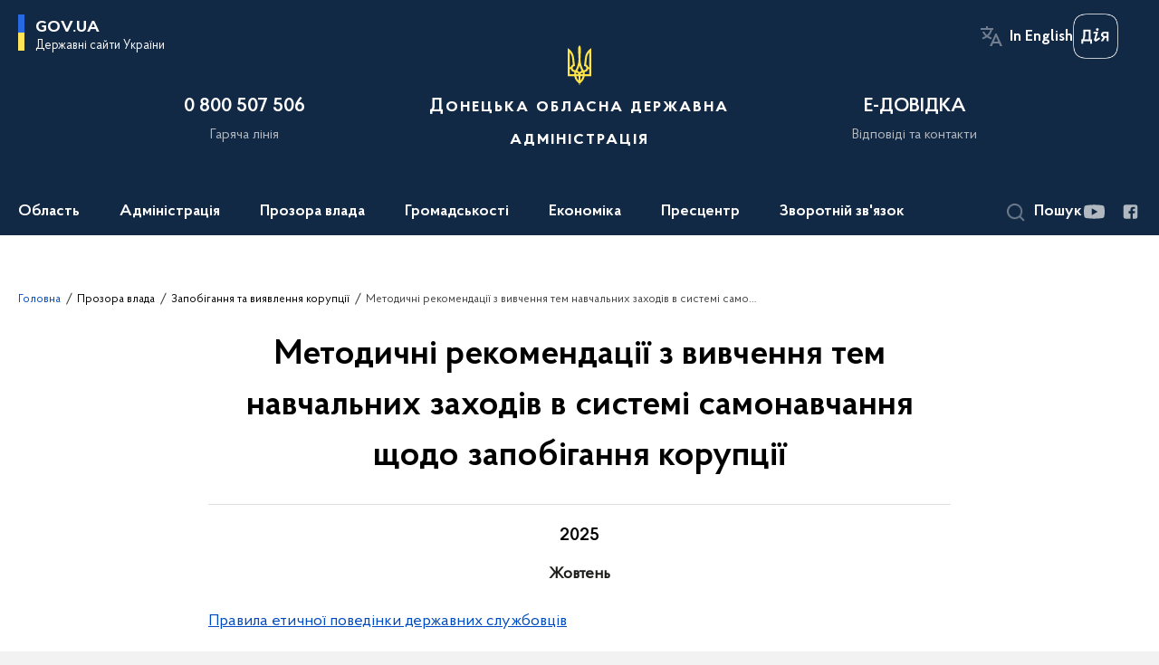

--- FILE ---
content_type: text/html; charset=UTF-8
request_url: https://dn.gov.ua/prozora-vlada/protidiya-korupciyi/metodichni-rekomendaciyi-z-vivchennya-tem-navchalnih-zahodiv-v-sistemi-samonavchannya-shchodo-zapobigannya-korupciyi
body_size: 28778
content:
<!DOCTYPE html>
<html lang="uk">
    <head>
        <title>Методичні рекомендації з вивчення тем навчальних заходів в системі самонавчання щодо запобігання корупції | Донецька Обласна Державна адміністрація </title>
        <meta charset="utf-8">
        <meta name="viewport" content="width=device-width, initial-scale=1, shrink-to-fit=no">

        <meta name="description" content="">
        <meta name="title" content="Методичні рекомендації з вивчення тем навчальних заходів в системі самонавчання щодо запобігання корупції">
        <meta name="author" content="">
        <meta name="viewport" content="width=device-width, initial-scale=1, shrink-to-fit=no">
        <meta name="generator" content="">
        <meta name="twitter:card" content="summary_large_image" />
        <meta name="twitter:title" content="Методичні рекомендації з вивчення тем навчальних заходів в системі самонавчання щодо запобігання корупції" />
        <meta name="twitter:description" content="" />

        
        <meta property="og:url" content="https://dn.gov.ua/prozora-vlada/protidiya-korupciyi/metodichni-rekomendaciyi-z-vivchennya-tem-navchalnih-zahodiv-v-sistemi-samonavchannya-shchodo-zapobigannya-korupciyi" />
        <meta property="og:title" content="Методичні рекомендації з вивчення тем навчальних заходів в системі самонавчання щодо запобігання корупції" />
        <meta property="og:description" content="" />

                    <meta property="og:image" content="https://dn.gov.ua/themes/donoda/assets/images/openGraphImage/openGraphImage.png" />
        
        <link rel="apple-touch-icon" sizes="57x57" href="https://dn.gov.ua/themes/donoda/assets/images/favicon/apple-icon-57x57.png"/ nonce="rs5Y66Una6zWwN9Kb5FMvrKEMO8kgOze">
<link rel="apple-touch-icon" sizes="60x60" href="https://dn.gov.ua/themes/donoda/assets/images/favicon/apple-icon-60x60.png"/ nonce="rs5Y66Una6zWwN9Kb5FMvrKEMO8kgOze">
<link rel="apple-touch-icon" sizes="72x72" href="https://dn.gov.ua/themes/donoda/assets/images/favicon/apple-icon-72x72.png"/ nonce="rs5Y66Una6zWwN9Kb5FMvrKEMO8kgOze">
<link rel="apple-touch-icon" sizes="76x76" href="https://dn.gov.ua/themes/donoda/assets/images/favicon/apple-icon-76x76.png"/ nonce="rs5Y66Una6zWwN9Kb5FMvrKEMO8kgOze">
<link rel="apple-touch-icon" sizes="114x114" href="https://dn.gov.ua/themes/donoda/assets/images/favicon/apple-icon-114x114.png"/ nonce="rs5Y66Una6zWwN9Kb5FMvrKEMO8kgOze">
<link rel="apple-touch-icon" sizes="120x120" href="https://dn.gov.ua/themes/donoda/assets/images/favicon/apple-icon-120x120.png"/ nonce="rs5Y66Una6zWwN9Kb5FMvrKEMO8kgOze">
<link rel="apple-touch-icon" sizes="144x144" href="https://dn.gov.ua/themes/donoda/assets/images/favicon/apple-icon-144x144.png"/ nonce="rs5Y66Una6zWwN9Kb5FMvrKEMO8kgOze">
<link rel="apple-touch-icon" sizes="152x152" href="https://dn.gov.ua/themes/donoda/assets/images/favicon/apple-icon-152x152.png"/ nonce="rs5Y66Una6zWwN9Kb5FMvrKEMO8kgOze">
<link rel="apple-touch-icon" sizes="180x180" href="https://dn.gov.ua/themes/donoda/assets/images/favicon/apple-icon-180x180.png"/ nonce="rs5Y66Una6zWwN9Kb5FMvrKEMO8kgOze">
<link rel="icon" type="image/png" sizes="192x192" href="https://dn.gov.ua/themes/donoda/assets/images/favicon/android-icon-192x192.png"/ nonce="rs5Y66Una6zWwN9Kb5FMvrKEMO8kgOze">
<link rel="icon" type="image/png" sizes="144x144" href="https://dn.gov.ua/themes/donoda/assets/images/favicon/android-icon-144x144.png"/ nonce="rs5Y66Una6zWwN9Kb5FMvrKEMO8kgOze">
<link rel="icon" type="image/png" sizes="96x96" href="https://dn.gov.ua/themes/donoda/assets/images/favicon/android-icon-96x96.png"/ nonce="rs5Y66Una6zWwN9Kb5FMvrKEMO8kgOze">
<link rel="icon" type="image/png" sizes="72x72" href="https://dn.gov.ua/themes/donoda/assets/images/favicon/android-icon-72x72.png"/ nonce="rs5Y66Una6zWwN9Kb5FMvrKEMO8kgOze">
<link rel="icon" type="image/png" sizes="48x48" href="https://dn.gov.ua/themes/donoda/assets/images/favicon/android-icon-48x48.png"/ nonce="rs5Y66Una6zWwN9Kb5FMvrKEMO8kgOze">
<link rel="icon" type="image/png" sizes="36x36" href="https://dn.gov.ua/themes/donoda/assets/images/favicon/android-icon-36x36.png"/ nonce="rs5Y66Una6zWwN9Kb5FMvrKEMO8kgOze">
<link rel="icon" type="image/png" sizes="32x32" href="https://dn.gov.ua/themes/donoda/assets/images/favicon/favicon-32x32.png"/ nonce="rs5Y66Una6zWwN9Kb5FMvrKEMO8kgOze">
<link rel="icon" type="image/png" sizes="96x96" href="https://dn.gov.ua/themes/donoda/assets/images/favicon/favicon-96x96.png"/ nonce="rs5Y66Una6zWwN9Kb5FMvrKEMO8kgOze">
<link rel="icon" type="image/png" sizes="16x16" href="https://dn.gov.ua/themes/donoda/assets/images/favicon/favicon-16x16.png"/ nonce="rs5Y66Una6zWwN9Kb5FMvrKEMO8kgOze">
        <link rel="stylesheet" type="text/css" href="https://cdnjs.cloudflare.com/ajax/libs/material-design-iconic-font/2.2.0/css/material-design-iconic-font.min.css" / nonce="rs5Y66Una6zWwN9Kb5FMvrKEMO8kgOze">
        <link rel="stylesheet" href="https://dn.gov.ua/combine/dbf65512edc2852814aa4abd1d147a98-1763559796" nonce="rs5Y66Una6zWwN9Kb5FMvrKEMO8kgOze">

            		<!-- Global site tag (gtag.js) - Google Analytics -->
		<script async src="https://www.googletagmanager.com/gtag/js?id=UA-180629344-1" nonce="rs5Y66Una6zWwN9Kb5FMvrKEMO8kgOze"></script>
		<script nonce="rs5Y66Una6zWwN9Kb5FMvrKEMO8kgOze">
            window.dataLayer = window.dataLayer || [];
            function gtag(){dataLayer.push(arguments);}
                        gtag('js', new Date());
            gtag('config', 'UA-180629344-1', {
				cookie_flags: 'max-age=7200;secure;samesite=none'
			});
		</script>
    
        <script src='https://www.google.com/recaptcha/api.js' nonce="rs5Y66Una6zWwN9Kb5FMvrKEMO8kgOze"></script>
    </head>

    <body>
        <a href="#layout-content" tabindex="0" class="link-skip">Перейти до основного вмісту</a>
        
        <div class="wrapper">
                            
<header id="layout-header">
    <section  class="header-bg">
        <div class="message-title d-none">
            портал в режимі тестування та наповнення
        </div>
        <div class="shadow_wrapper">
            <div class="header_shadow"></div>
        </div>

        <button class="main-logo">
            <span class="icon"></span>
            <span>gov.ua</span>
            <span class="light">Державні сайти України</span>
        </button>

        <ul id="actions" class="actions">
            <li class="font-size-btns">
                <div class="font-size-dec js_font_minus" id="fontInc">
                    A-
                </div>
                <div class="font-size-inc js_font_plus" id="fontDec">
                    A+
                </div>
                <div class="clearfix"></div>
            </li>
            <li class="change-lang">
                <span>
                                                                        <button class="header_actions-link multi-language" aria-label="Змінити мову на In English"
                    data-locale="en"
                    data-url="/"
            >In English</button>
                           </span>
            </li>
            <li>
                <a class="ico_diia-bottom" href="https://diia.gov.ua/" aria-label="Логотип Дія" target="_blank">
                    <div class="header_headline ico_diia ua"></div>
                </a>
            </li>
        </ul>

        <div class="row header_content">
            <div class="col-md-1"></div>
            <div class="col-md-3">
                <div class="header_headline">
                    0 800 507 506
                </div>
                <div class="header_subtitle">
                    Гаряча лінія
                </div>
            </div>
            <div class="col-md-4">
                <a href="/" class="d-block" aria-label="На головну сторінку">
                    <div class="header_headline center">
                        Донецька обласна державна адміністрація
                    </div>
                </a>
            </div>
                        <div class="col-md-3">
                <a href="/#smartRequest" class="scrollLink d-block">
                    <div class="header_headline">
                        Е-ДОВІДКА
                    </div>
                    <div class="header_subtitle">
                        Відповіді та контакти
                    </div>
                </a>
            </div>
                        <div class="col-md-1 hide_low"></div>
        </div>

        <div class="header_bottom">
            
    <nav class="menu" id="menuToggle">
        <input type="checkbox" />
        <span></span>
        <span></span>
        <span></span>
        <ul id="menu" class="menu_wrap">
                                        <li class="showSubmenu "  aria-expanded='false' >
                    <a                          tabindex="0"
                           >
                        Область
                    </a>
                                                    <div class="submenu">
                                <div class="row">
                                                                            <div class="col-md-4">
                                                                                        <ul>
                                                
                                                                                                                                                                                                                                                                                                                                                                                <li>
                                                            <a href="/oblast/simvolika" class="submenu_child" >
                                                                                                                                <span>Символіка</span>
                                                            </a>
                                                        </li>
                                                                                                                                                                                                                
                                                                                            </ul>
                                        </div>
                                                                            <div class="col-md-4">
                                                                                        <ul>
                                                
                                                                                                                                                                                                                                                                        <li>
                                                            <a href="/oblast/festivalnij-turizm" class="submenu_child" >
                                                                                                                                <span>Фестивальний туризм</span>
                                                            </a>
                                                        </li>
                                                                                                        
                                                                                            </ul>
                                        </div>
                                                                            <div class="col-md-4">
                                                                                        <ul>
                                                
                                                                                                                                                            
                                                                                            </ul>
                                        </div>
                                                                    </div>
                            </div>
                                        </li>
                                                    <li class="showSubmenu "  aria-expanded='false' >
                    <a                          tabindex="0"
                           >
                        Адміністрація
                    </a>
                                                    <div class="submenu">
                                <div class="row">
                                                                            <div class="col-md-4">
                                                                                        <ul>
                                                
                                                                                                                                                                <li>
                                                            <a href="/administraciya/golova-oda" class="submenu_child" >
                                                                                                                                <span>Голова</span>
                                                            </a>
                                                        </li>
                                                                                                                                                                                                                    <li>
                                                            <a href="/persons" class="submenu_child" >
                                                                                                                                <span>Керівництво</span>
                                                            </a>
                                                        </li>
                                                                                                                                                                                                                    <li>
                                                            <a href="/administraciya/aparat-oblderzhadministraciyi" class="submenu_child" >
                                                                                                                                <span>Апарат</span>
                                                            </a>
                                                        </li>
                                                                                                                                                                                                                    <li>
                                                            <a href="/administraciya/hrafik-roboty" class="submenu_child" >
                                                                                                                                <span>Графік роботи</span>
                                                            </a>
                                                        </li>
                                                                                                                                                                                                                
                                                                                            </ul>
                                        </div>
                                                                            <div class="col-md-4">
                                                                                        <ul>
                                                
                                                                                                                                                                <li>
                                                            <a href="/administraciya/strukturni-pidrozdili-oblderzhadministraciyi" class="submenu_child" >
                                                                                                                                <span>Структурні підрозділи</span>
                                                            </a>
                                                        </li>
                                                                                                                                                                                                                                                                                                                            <li>
                                                            <a href="https://decentralization.gov.ua/areas/0622/gromadu" class="submenu_child" >
                                                                                                                                <span>Територіальні громади</span>
                                                            </a>
                                                        </li>
                                                                                                                                                                                                                    <li>
                                                            <a href="/administraciya/teritorialni-pidrozdili-centralnih-organiv-vikonavchoyi-vladi" class="submenu_child" >
                                                                                                                                <span>Територіальні підрозділи центральних органів виконавчої влади</span>
                                                            </a>
                                                        </li>
                                                                                                                                                                                                                
                                                                                            </ul>
                                        </div>
                                                                            <div class="col-md-4">
                                                                                        <ul>
                                                
                                                                                                                                                                <li>
                                                            <a href="/administraciya/gromadska-rada" class="submenu_child" >
                                                                                                                                <span>Громадська рада</span>
                                                            </a>
                                                        </li>
                                                                                                                                                                                                                    <li>
                                                            <a href="/administraciya/konsultativno-doradchi-organi" class="submenu_child" >
                                                                                                                                <span>Консультативно-дорадчі органи</span>
                                                            </a>
                                                        </li>
                                                                                                        
                                                                                            </ul>
                                        </div>
                                                                    </div>
                            </div>
                                        </li>
                                                    <li class="showSubmenu "  aria-expanded='false' >
                    <a                          tabindex="0"
                           >
                        Прозора влада
                    </a>
                                                    <div class="submenu">
                                <div class="row">
                                                                            <div class="col-md-4">
                                                                                        <ul>
                                                
                                                                                                                                                                <li>
                                                            <a href="/prozora-vlada/byudzhet" class="submenu_child" >
                                                                                                                                <span>Бюджет</span>
                                                            </a>
                                                        </li>
                                                                                                                                                                                                                    <li>
                                                            <a href="/prozora-vlada/publichni-zakupivli" class="submenu_child" >
                                                                                                                                <span>Публічні закупівлі</span>
                                                            </a>
                                                        </li>
                                                                                                                                                                                                                    <li>
                                                            <a href="https://dn.gov.ua/prozora-vlada/decentralizaciya?v=63b69b9471b3b" class="submenu_child" >
                                                                                                                                <span>Децентралізація</span>
                                                            </a>
                                                        </li>
                                                                                                                                                                                                                    <li>
                                                            <a href="https://ekonom.dn.gov.ua/ua/prozora-vlada/komunalna-vlasnist" class="submenu_child" >
                                                                                                                                <span>Комунальна власність</span>
                                                            </a>
                                                        </li>
                                                                                                                                                                                                                    <li>
                                                            <a href="https://ekonom.dn.gov.ua/ua/prozora-vlada/derzhavna-vlasnist" class="submenu_child" >
                                                                                                                                <span>Державна власність</span>
                                                            </a>
                                                        </li>
                                                                                                                                                                                                                    <li>
                                                            <a href="https://dn.gov.ua/ua/prozora-vlada/nadannya-administrativnih-poslug" class="submenu_child" >
                                                                                                                                <span>Надання адміністративних послуг</span>
                                                            </a>
                                                        </li>
                                                                                                        
                                                                                            </ul>
                                        </div>
                                                                            <div class="col-md-4">
                                                                                        <ul>
                                                
                                                                                                                                                                <li>
                                                            <a href="/ua/acts-search" class="submenu_child" >
                                                                                                                                <span>Нормативно-правові акти</span>
                                                            </a>
                                                        </li>
                                                                                                                                                                                                                    <li>
                                                            <a href="/prozora-vlada/plani-roboti" class="submenu_child" >
                                                                                                                                <span>Плани та звіти</span>
                                                            </a>
                                                        </li>
                                                                                                                                                                                                                    <li>
                                                            <a href="/prozora-vlada/regulyatorna-politika" class="submenu_child" >
                                                                                                                                <span>Регуляторна політика</span>
                                                            </a>
                                                        </li>
                                                                                                                                                                                                                    <li>
                                                            <a href="/prozora-vlada/protidiya-korupciyi" class="submenu_child" >
                                                                                                                                <span>Запобігання та виявлення корупції</span>
                                                            </a>
                                                        </li>
                                                                                                                                                                                                                    <li>
                                                            <a href="/employees-verification" class="submenu_child" >
                                                                                                                                <span>Очищення влади</span>
                                                            </a>
                                                        </li>
                                                                                                                                                                                                                    <li>
                                                            <a href="/prozora-vlada/socialnij-dialog" class="submenu_child" >
                                                                                                                                <span>Соціальний діалог</span>
                                                            </a>
                                                        </li>
                                                                                                        
                                                                                            </ul>
                                        </div>
                                                                            <div class="col-md-4">
                                                                                        <ul>
                                                
                                                                                                                                                                <li>
                                                            <a href="/prozora-vlada/konsultaciyi-z-gromadskistyu" class="submenu_child" >
                                                                                                                                <span>Консультації з громадськістю</span>
                                                            </a>
                                                        </li>
                                                                                                                                                                                                                    <li>
                                                            <a href="/prozora-vlada/derzhavna-dopomoga-pidpriyemcyam" class="submenu_child" >
                                                                                                                                <span>Державна допомога підприємцям</span>
                                                            </a>
                                                        </li>
                                                                                                                                                                                                                    <li>
                                                            <a href="https://dn.gov.ua/timeline?&type=posts&category_id=6" class="submenu_child" >
                                                                                                                                <span>Вакансії</span>
                                                            </a>
                                                        </li>
                                                                                                                                                                                                                                                                                                                                                                                                                                    <li>
                                                            <a href="/prozora-vlada/bezbaryernij-prostir" class="submenu_child" >
                                                                                                                                <span>Безбар’єрний простір</span>
                                                            </a>
                                                        </li>
                                                                                                                                                                                                                    <li>
                                                            <a href="/prozora-vlada/prozorist-i-pidzvitnist" class="submenu_child" >
                                                                                                                                <span>Прозорість та підзвітність</span>
                                                            </a>
                                                        </li>
                                                                                                                                                                                                                    <li>
                                                            <a href="/prozora-vlada/informatsiia-pro-obiekty-pozychky" class="submenu_child" >
                                                                                                                                <span>Інформація про об&#039;єкти позички</span>
                                                            </a>
                                                        </li>
                                                                                                        
                                                                                            </ul>
                                        </div>
                                                                    </div>
                            </div>
                                        </li>
                                                    <li class="showSubmenu "  aria-expanded='false' >
                    <a                          tabindex="0"
                           >
                        Громадськості
                    </a>
                                                    <div class="submenu">
                                <div class="row">
                                                                            <div class="col-md-4">
                                                                                        <ul>
                                                
                                                                                                                                                                <li>
                                                            <a href="https://dn.gov.ua/ua/mehanizmi-ta-proceduri?v=5e721c0e42eb4" class="submenu_child" >
                                                                                                                                <span>Громадянське суспільство і влада</span>
                                                            </a>
                                                        </li>
                                                                                                                                                                                                                    <li>
                                                            <a href="/prozora-vlada/nadannya-administrativnih-poslug" class="submenu_child" >
                                                                                                                                <span>Адміністративні послуги</span>
                                                            </a>
                                                        </li>
                                                                                                                                                                                                                    <li>
                                                            <a href="/gromadyanam/medicina" class="submenu_child" >
                                                                                                                                <span>Медицина</span>
                                                            </a>
                                                        </li>
                                                                                                                                                                                                                    <li>
                                                            <a href="https://dn.gov.ua/projects/strategiya-rozvitku-doneckoyi-oblasti-na-period-do-2027-roku" class="submenu_child" >
                                                                                                                                <span>Стратегія 2027</span>
                                                            </a>
                                                        </li>
                                                                                                                                                                                                                    <li>
                                                            <a href="https://agro.dn.gov.ua/napriamy/orhanichne-vyrobnytstvo/" class="submenu_child" >
                                                                                                                                <span>Органічне виробництво</span>
                                                            </a>
                                                        </li>
                                                                                                                                                                                                                    <li>
                                                            <a href="/gromadyanam/zhinki-mir-bezpeka" class="submenu_child" >
                                                                                                                                <span>«Жінки, мир, безпека»</span>
                                                            </a>
                                                        </li>
                                                                                                        
                                                                                            </ul>
                                        </div>
                                                                            <div class="col-md-4">
                                                                                        <ul>
                                                
                                                                                                                                                                                                                                                                        <li>
                                                            <a href="/gromadyanam/sport-i-molod" class="submenu_child" >
                                                                                                                                <span>Спорт</span>
                                                            </a>
                                                        </li>
                                                                                                                                                                                                                    <li>
                                                            <a href="/gromadyanam/socialna-sfera" class="submenu_child" >
                                                                                                                                <span>Соціальна сфера</span>
                                                            </a>
                                                        </li>
                                                                                                                                                                                                                    <li>
                                                            <a href="/regionalna-komisiya-z-reabilitaciyi" class="submenu_child" >
                                                                                                                                <span>Регіональна комісія з реабілітації</span>
                                                            </a>
                                                        </li>
                                                                                                                                                                                                                    <li>
                                                            <a href="https://dn.gov.ua/news/podolannya-nezadeklarovanoyi-praci?v=60e801252a136" class="submenu_child" >
                                                                                                                                <span>Подолання незадекларованої праці</span>
                                                            </a>
                                                        </li>
                                                                                                                                                                                                                    <li>
                                                            <a href="/upovnovazhenij-vru-z-prav-lyudini" class="submenu_child" >
                                                                                                                                <span>Уповноважений ВРУ з прав людини</span>
                                                            </a>
                                                        </li>
                                                                                                                                                                                                                    <li>
                                                            <a href="/perelik-teritorij-na-yakih-vedutsya-velisya-bojovi-diyi" class="submenu_child" >
                                                                                                                                <span>Перелік територій, на яких ведуться (велися) бойові дії</span>
                                                            </a>
                                                        </li>
                                                                                                        
                                                                                            </ul>
                                        </div>
                                                                            <div class="col-md-4">
                                                                                        <ul>
                                                
                                                                                                                                                                <li>
                                                            <a href="/gromadyanam/yevidnovlennia" class="submenu_child" >
                                                                                                                                <span>єВідновлення</span>
                                                            </a>
                                                        </li>
                                                                                                                                                                                                                                                                                                                            <li>
                                                            <a href="https://dn.gov.ua/stan-dovkillya?v=6329ae6612bd2" class="submenu_child" >
                                                                                                                                <span>Стан довкілля</span>
                                                            </a>
                                                        </li>
                                                                                                                                                                                                                    <li>
                                                            <a href="https://dn.gov.ua/protidiya-domashnomu-nasilstvu?v=63e2626eecdcb" class="submenu_child" >
                                                                                                                                <span>Протидія домашньому насильству</span>
                                                            </a>
                                                        </li>
                                                                                                                                                                                                                    <li>
                                                            <a href="/dopomoga-poruch" class="submenu_child" >
                                                                                                                                <span>Допомога поруч</span>
                                                            </a>
                                                        </li>
                                                                                                                                                                                                                                                                                                                                                                                                                                    <li>
                                                            <a href="/korisna-informaciya-dlya-vpo" class="submenu_child" >
                                                                                                                                <span>Корисна інформація для ВПО</span>
                                                            </a>
                                                        </li>
                                                                                                                                                                                                                    <li>
                                                            <a href="/civilnij-zahist-naselennya" class="submenu_child" >
                                                                                                                                <span>Цивільний захист населення</span>
                                                            </a>
                                                        </li>
                                                                                                        
                                                                                            </ul>
                                        </div>
                                                                    </div>
                            </div>
                                        </li>
                                                                            <li class="showSubmenu "  aria-expanded='false' >
                    <a                          tabindex="0"
                           >
                        Економіка
                    </a>
                                                    <div class="submenu">
                                <div class="row">
                                                                            <div class="col-md-4">
                                                                                        <ul>
                                                
                                                                                                                                                                <li>
                                                            <a href="/ekonomika/malij-ta-serednij-biznes" class="submenu_child" >
                                                                                                                                <span>Малий та середній бізнес</span>
                                                            </a>
                                                        </li>
                                                                                                                                                                                                                    <li>
                                                            <a href="https://rbgp.dn.gov.ua/ua/ekonomika/promislovij-kompleks-ta-transport?v=5ccab8d23e0cd" class="submenu_child" >
                                                                                                                                <span>Промисловий комплекс та транспорт</span>
                                                            </a>
                                                        </li>
                                                                                                                                                                                                                    <li>
                                                            <a href="https://ekonom.dn.gov.ua/ua/ekonomika/energozberezhennya" class="submenu_child" >
                                                                                                                                <span>Енергозбереження Донецької області</span>
                                                            </a>
                                                        </li>
                                                                                                                                                                                                                                                                                                                            <li>
                                                            <a href="https://din.dn.gov.ua/ua/ekonomika/innovacijna-ta-naukovo-tehnichna-diyalnist" class="submenu_child" >
                                                                                                                                <span>Інноваційна та науково-технічна діяльність</span>
                                                            </a>
                                                        </li>
                                                                                                        
                                                                                            </ul>
                                        </div>
                                                                            <div class="col-md-4">
                                                                                        <ul>
                                                
                                                                                                                                                                <li>
                                                            <a href="https://din.dn.gov.ua/ua/ekonomika/infrastrukturni-proekti" class="submenu_child" >
                                                                                                                                <span>Інфраструктурні проекти</span>
                                                            </a>
                                                        </li>
                                                                                                                                                                                                                                                                                                                            <li>
                                                            <a href="/ekonomika/upravlinnia-publichnymy-investytsiiamy" class="submenu_child" >
                                                                                                                                <span>Управління публічними інвестиціями</span>
                                                            </a>
                                                        </li>
                                                                                                                                                                                                                    <li>
                                                            <a href="https://dn.gov.ua/news/dovidka-pro-vikonannya-zahodiv-ta-proyektiv-programi-ekonomichnogo-i-socialnogo-rozvitku-doneckoyi-oblasti-u-2024-roci?v=67bf46f768584" class="submenu_child" >
                                                                                                                                <span>Соціальний та економічний розвиток регіону</span>
                                                            </a>
                                                        </li>
                                                                                                                                                                                                                    <li>
                                                            <a href="https://ekonom.dn.gov.ua/ua/ekonomika/programi-rozvitku-regionu" class="submenu_child" >
                                                                                                                                <span>Програми розвитку регіону</span>
                                                            </a>
                                                        </li>
                                                                                                                                                                                                                    <li>
                                                            <a href="https://dn.gov.ua/ekonomika/plani-vprovadzhennya-energoefektivnih-zahodiv?v=60f03a8e64b84" class="submenu_child" >
                                                                                                                                <span>Середньострокові плани впровадження енергоефективних заходів</span>
                                                            </a>
                                                        </li>
                                                                                                        
                                                                                            </ul>
                                        </div>
                                                                            <div class="col-md-4">
                                                                                        <ul>
                                                
                                                                                                                                                                <li>
                                                            <a href="https://dn.gov.ua/ua/derzhavnij-fond-regionalnogo-rozvitku?v=606c436c20ae6" class="submenu_child" >
                                                                                                                                <span>Державний фонд регіонального розвитку</span>
                                                            </a>
                                                        </li>
                                                                                                                                                                                                                    <li>
                                                            <a href="/ekonomika/mizhnarodne-ta-mizhregionalne-spivrobitnictvo" class="submenu_child" >
                                                                                                                                <span>Міжнародне та міжрегіональне співробітництво</span>
                                                            </a>
                                                        </li>
                                                                                                                                                                                                                    <li>
                                                            <a href="https://din.dn.gov.ua/ua/ekonomika/zovnishnoekonomichna-diyalnist" class="submenu_child" >
                                                                                                                                <span>Зовнішньоекономічна діяльність</span>
                                                            </a>
                                                        </li>
                                                                                                                                                                                                                    <li>
                                                            <a href="https://din.dn.gov.ua/ua/ekonomika/marketing-teritoriyi-ta-promociyi" class="submenu_child" >
                                                                                                                                <span>Маркетинг території та промоції</span>
                                                            </a>
                                                        </li>
                                                                                                        
                                                                                            </ul>
                                        </div>
                                                                    </div>
                            </div>
                                        </li>
                                                    <li class="showSubmenu "  aria-expanded='false' >
                    <a                          tabindex="0"
                           >
                        Пресцентр
                    </a>
                                                    <div class="submenu">
                                <div class="row">
                                                                            <div class="col-md-4">
                                                                                        <ul>
                                                
                                                                                                                                                                <li>
                                                            <a href=" /timeline?&type=posts" class="submenu_child" >
                                                                                                                                <span>Новини</span>
                                                            </a>
                                                        </li>
                                                                                                                                                                                                                
                                                                                            </ul>
                                        </div>
                                                                            <div class="col-md-4">
                                                                                        <ul>
                                                
                                                                                                                                                                <li>
                                                            <a href="/timeline?type=events" class="submenu_child" >
                                                                                                                                <span>Анонси подій</span>
                                                            </a>
                                                        </li>
                                                                                                                                                                                                                    <li>
                                                            <a href="/kontakti" class="submenu_child" >
                                                                                                                                <span>Контакти</span>
                                                            </a>
                                                        </li>
                                                                                                        
                                                                                            </ul>
                                        </div>
                                                                            <div class="col-md-4">
                                                                                        <ul>
                                                
                                                                                                                                                                <li>
                                                            <a href="/galleries" class="submenu_child" >
                                                                                                                                <span>Медіагалерея</span>
                                                            </a>
                                                        </li>
                                                                                                                                                                                                                    <li>
                                                            <a href="https://dn.gov.ua/knigovidannya-donechchini?v=60dec8e8e5fc2" class="submenu_child" >
                                                                                                                                <span>Книговидання Донеччини</span>
                                                            </a>
                                                        </li>
                                                                                                        
                                                                                            </ul>
                                        </div>
                                                                    </div>
                            </div>
                                        </li>
                                                    <li class="showSubmenu "  aria-expanded='false' >
                    <a                          tabindex="0"
                           >
                        Зворотній зв&#039;язок
                    </a>
                                                    <div class="submenu">
                                <div class="row">
                                                                            <div class="col-md-4">
                                                                                        <ul>
                                                
                                                                                                                                                                <li>
                                                            <a href="/prozora-vlada/zvernennya-gromadyan/feedback" class="submenu_child" >
                                                                                                                                <span>Електронне звернення громадян</span>
                                                            </a>
                                                        </li>
                                                                                                                                                                                                                    <li>
                                                            <a href="/prozora-vlada/dostup-do-publichnoyi-informaciyi/request" class="submenu_child" >
                                                                                                                                <span>Електронний запит на публічну інформацію</span>
                                                            </a>
                                                        </li>
                                                                                                                                                                                                                    <li>
                                                            <a href="/prozora-vlada/dostup-do-publichnoyi-informaciyi" class="submenu_child" >
                                                                                                                                <span>Доступ до публічної інформації</span>
                                                            </a>
                                                        </li>
                                                                                                                                                                                                                    <li>
                                                            <a href="/prozora-vlada/zvernennya-gromadyan/grafiki-prijomiv-gromadyan" class="submenu_child" >
                                                                                                                                <span>Графіки прийомів громадян</span>
                                                            </a>
                                                        </li>
                                                                                                        
                                                                                            </ul>
                                        </div>
                                                                            <div class="col-md-4">
                                                                                        <ul>
                                                
                                                                                                                                                                <li>
                                                            <a href="/zvorotnij-zvyazok/garyacha-liniya" class="submenu_child" >
                                                                                                                                <span>Гаряча лінія</span>
                                                            </a>
                                                        </li>
                                                                                                                                                                                                                    <li>
                                                            <a href="/prozora-vlada/zvernennya-gromadyan" class="submenu_child" >
                                                                                                                                <span>Звернення громадян</span>
                                                            </a>
                                                        </li>
                                                                                                                                                                                                                    <li>
                                                            <a href="/zvorotnij-zvyazok/kontakti" class="submenu_child" >
                                                                                                                                <span>Довідник контактів</span>
                                                            </a>
                                                        </li>
                                                                                                        
                                                                                            </ul>
                                        </div>
                                                                            <div class="col-md-4">
                                                                                        <ul>
                                                
                                                                                                                                                                <li>
                                                            <a href="/zvorotnij-zvyazok/garyachi-liniyi-uryadu" class="submenu_child" >
                                                                                                                                <span>Гарячі лінії Уряду</span>
                                                            </a>
                                                        </li>
                                                                                                                                                                                                                    <li>
                                                            <a href="https://dn.gov.ua/bezoplatna-pravnicha-dopomoga?v=662b521c98376" class="submenu_child" >
                                                                                                                                <span>Безоплатна правнича допомога</span>
                                                            </a>
                                                        </li>
                                                                                                                                                                                                                    <li>
                                                            <a href="https://dn.gov.ua/bezoplatna-pravova-dopomoga?v=6152d3282a24a" class="submenu_child" >
                                                                                                                                <span>Безоплатна правова допомога</span>
                                                            </a>
                                                        </li>
                                                                                                        
                                                                                            </ul>
                                        </div>
                                                                    </div>
                            </div>
                                        </li>
                        
        </ul>
    </nav>


            <div class="header_bottom__socials">
                <div class="search_btn" id="searchToggle" role="button" aria-expanded="false" tabindex="0">
    <div class="icon"></div>
    <span>Пошук</span>
</div>

<div class="search_form js-effective-popup">

    <div class="close_form_btn" id="closeFormSm"></div>

    <div class="toggle_forms">
        <button class="button active" id="portalSearch">
            Шукати на порталі
        </button>

        <div class="toggle_forms_text">або</div>

        <button class="button" id="actsSearch">
            серед нормативних актів
        </button>
    </div>

    <form class="form active" id="portalSearchForm" action="/search" method="GET">         <div class="row">
            <div class="col-md-9">
                <label for="keyNpa">
                    Ключові слова
                </label>
                <input type="text" placeholder="Пошук по сайту" id="keyNpa" name="key" class="text" />
            </div>
            <div class="col-md-3">
                <button class="button">
                    Знайти
                </button>
            </div>
        </div>
    </form>

    <form class="form custom_form " id="actsSearchForm" action="/acts-search" method="GET">         <div class="row">
            <div class="col-md-4">
                <label for="num">
                    Номер документу
                </label>
                <input name="num" id="num" type="text" class="text"/>
            </div>
            <div class="col-md-4">
                <div class="choices-wrap">
                    <label for="search_category" class="text-c_muted">Тип документа</label>
                    <select class="choices js-choice_single" name="category" id="search_category">
                        <option value="">Тип документа не обрано</option>
                                                <option value="5" >Наказ керівника апарату ОДА</option>
                                                <option value="4" >Проект нормативного акту</option>
                                                <option value="3" >Проект регуляторного акту</option>
                                                <option value="1" >Розпорядження голови ОДА</option>
                                            </select>
                </div>
            </div>
            <div class="col-md-4">
                <div class="choices-wrap">
                    <label for="search_tag" class="text-c_muted">Тема</label>
                    <select class="choices js-choice_single" name="tag" id="search_tag">
                        <option value="">Тему документа не обрано</option>
                                                <option value='gromadska-rada'>громадська рада</option>
                                                <option value='zapobigannya-koruptsiyi'>запобігання корупції</option>
                                                <option value='konkursy'>конкурси</option>
                                                <option value='obyednani-terytorialni-gromady'>об&#039;єднані територіальні громади</option>
                                            </select>
                </div>
            </div>
            <div class="col-6 col-md-3">
                <div class="accessible-datepicker mb-lg-0">
                    <label class="accessible-datepicker-label label" for="npaSearchFrom">
                        Період з
                    </label>
                    <div class="accessible-datepicker-group black-border">
                        <input type="text"
                               class="accessible-datepicker-input mb-0"
                               placeholder="дд/мм/рррр"
                               name="date_from"
                               autocomplete="off"
                               id="npaSearchFrom">
                        <button type="button"
                                class="accessible-datepicker-icon"
                                aria-label="Оберіть дату">
                        </button>
                    </div>
                    <div class="accessible-datepicker-dialog accessible-datepicker-dialog-days d-none"
     role="dialog"
     aria-modal="true"
     aria-label="Оберіть дату"
>
    <div class="accessible-datepicker-dialog-header">
        <button type="button"
                class="prev-year"
                aria-label="Попередній рік">
        </button>
        <button type="button"
                class="prev-month"
                aria-label="Попередній місяць">
        </button>
        <span class="visually-hidden month-year-label" id="id-grid-label" aria-live="polite"></span>
        <button type="button" class="month"></button>
        <button type="button" class="year"></button>
        <button type="button"
                class="next-month"
                aria-label="Наступний місяць">
        </button>
        <button type="button"
                class="next-year"
                aria-label="Наступний рік">
        </button>
    </div>
    <div>
        <table class="dates js-datepicker-table"
               role="grid"
               aria-labelledby="id-grid-label">
            <thead>
            <tr>
                <th scope="col" abbr="Понеділок">
                    Пн
                </th>
                <th scope="col" abbr="Вівторок">
                    Вт
                </th>
                <th scope="col" abbr="Середа">
                    Ср
                </th>
                <th scope="col" abbr="Четвер">
                    Чт
                </th>
                <th scope="col" abbr="П’ятниця">
                    Пт
                </th>
                <th scope="col" abbr="Субота">
                    Сб
                </th>
                <th scope="col" abbr="Неділя">
                    Нд
                </th>
            </tr>
            </thead>
            <tbody></tbody>
        </table>
    </div>
</div>
<div class="accessible-datepicker-dialog accessible-datepicker-dialog-months d-none"
     role="dialog"
     aria-modal="true"
     aria-label="Оберіть місяць"
>
    <div class="table-wrap">
        <table class="months js-datepicker-table">
            <tbody><tr></tr></tbody>
        </table>
    </div>
</div>
<div class="accessible-datepicker-dialog accessible-datepicker-dialog-years d-none"
     role="dialog"
     aria-modal="true"
     aria-label="Оберіть рік"
>
    <div class="table-wrap d-flex align-items-center">
        <span role="button" tabindex="0" class="accessible-datepicker-dialog-arrow arrow-prev" aria-label="Попередні роки"></span>
        <table class="years js-datepicker-table">
            <tbody><tr></tr></tbody>
        </table>
        <span role="button" tabindex="0" class="accessible-datepicker-dialog-arrow arrow-next" aria-label="Наступні роки"></span>
    </div>
</div>                </div>
            </div>
            <div class="col-6 col-md-3">
                <div class="accessible-datepicker accessible-datepicker-right mb-lg-0">
                    <div class="date">
                        <label class="accessible-datepicker-label label" for="npaSearchTill">
                            по
                        </label>
                        <div class="accessible-datepicker-group black-border">
                            <input type="text"
                                   class="accessible-datepicker-input mb-0"
                                   placeholder="дд/мм/рррр"
                                   name="date_to"
                                   autocomplete="off"
                                   id="npaSearchTill">
                            <button type="button"
                                    class="accessible-datepicker-icon"
                                    aria-label="Оберіть дату">
                            </button>
                        </div>
                        <div class="accessible-datepicker-dialog accessible-datepicker-dialog-days d-none"
     role="dialog"
     aria-modal="true"
     aria-label="Оберіть дату"
>
    <div class="accessible-datepicker-dialog-header">
        <button type="button"
                class="prev-year"
                aria-label="Попередній рік">
        </button>
        <button type="button"
                class="prev-month"
                aria-label="Попередній місяць">
        </button>
        <span class="visually-hidden month-year-label" id="id-grid-label" aria-live="polite"></span>
        <button type="button" class="month"></button>
        <button type="button" class="year"></button>
        <button type="button"
                class="next-month"
                aria-label="Наступний місяць">
        </button>
        <button type="button"
                class="next-year"
                aria-label="Наступний рік">
        </button>
    </div>
    <div>
        <table class="dates js-datepicker-table"
               role="grid"
               aria-labelledby="id-grid-label">
            <thead>
            <tr>
                <th scope="col" abbr="Понеділок">
                    Пн
                </th>
                <th scope="col" abbr="Вівторок">
                    Вт
                </th>
                <th scope="col" abbr="Середа">
                    Ср
                </th>
                <th scope="col" abbr="Четвер">
                    Чт
                </th>
                <th scope="col" abbr="П’ятниця">
                    Пт
                </th>
                <th scope="col" abbr="Субота">
                    Сб
                </th>
                <th scope="col" abbr="Неділя">
                    Нд
                </th>
            </tr>
            </thead>
            <tbody></tbody>
        </table>
    </div>
</div>
<div class="accessible-datepicker-dialog accessible-datepicker-dialog-months d-none"
     role="dialog"
     aria-modal="true"
     aria-label="Оберіть місяць"
>
    <div class="table-wrap">
        <table class="months js-datepicker-table">
            <tbody><tr></tr></tbody>
        </table>
    </div>
</div>
<div class="accessible-datepicker-dialog accessible-datepicker-dialog-years d-none"
     role="dialog"
     aria-modal="true"
     aria-label="Оберіть рік"
>
    <div class="table-wrap d-flex align-items-center">
        <span role="button" tabindex="0" class="accessible-datepicker-dialog-arrow arrow-prev" aria-label="Попередні роки"></span>
        <table class="years js-datepicker-table">
            <tbody><tr></tr></tbody>
        </table>
        <span role="button" tabindex="0" class="accessible-datepicker-dialog-arrow arrow-next" aria-label="Наступні роки"></span>
    </div>
</div>                    </div>
                </div>
            </div>
            <div class="col-md-6">
                <label for="key">
                    Ключові слова
                </label>
                <input name="key" id="key" type="text" class="text"/>
            </div>
            <div class="col-md-4 ml-auto">
                <button class="button" id="headerActsSearch">
                    Знайти
                </button>
            </div>
        </div>
    </form>
</div>
                
    <div class="socials-title">
        Слідкуйте за нами в соц.мережах:
    </div>
    <ul class="socials">
                    <li>
                <a href="https://www.youtube.com/channel/UCe1jl30lg77T5nkICZUYT2w"
                   rel="nofollow noopener noreferrer"
                   aria-label="Посилання на youtube-play (відкриється у новому вікні)"
                   target="_blank"
                >
                    <div class="socials-icon youtube-play"></div>
                </a>
            </li>
                    <li>
                <a href="https://facebook.com/Прес-служба-Донецької-облдержадміністрації-668726333148414/"
                   rel="nofollow noopener noreferrer"
                   aria-label="Посилання на facebook-square (відкриється у новому вікні)"
                   target="_blank"
                >
                    <div class="socials-icon facebook-square"></div>
                </a>
            </li>
            </ul>
            </div>
        </div>
        <div class="clearfix"></div>
    </section>
</header>

<div class="modal-gov js-effective-popup" id="modal-gov">
    <div class="close" tabindex="0" aria-label="Закрити модальне вікно"></div>
    <div class="wrap">
        <ul class="wrap-link">
            <li>
                <a href="https://www.president.gov.ua/" target="_blank">
                    Президент України
                </a>
            </li>
            <li>
                <a href="http://rada.gov.ua/" target="_blank">
                    Верховна Рада України
                </a>
            </li>
            <li>
                <a href="https://guide.diia.gov.ua/" target="_blank">
                    Гід з державних послуг
                </a>
            </li>
        </ul>
        <ul class="wrap-link">
            <li>
                <a href="http://www.ccu.gov.ua/" target="_blank">
                    Конституційний суд України
                </a>
            </li>
            <li>
                <a href="http://www.rnbo.gov.ua/" target="_blank">
                    Рада національної безпеки і оборони України
                </a>
            </li>
        </ul>
        <ul class="wrap-link">
            <li>
                <a href="https://www.kmu.gov.ua/ua/catalog" target="_blank">
                    Центральні та місцеві органи виконавчої влади
                </a>
            </li>
        </ul>
    </div>
</div>
<div class="modal-background"></div>            
            <main id="layout-content">

    <section class="breadcrumbs-main">
    <ol class="breadcrumbs">
        <li class="breadcrumbs-item main">
            <a href="/" class="link lowvision_image_filter">Головна</a>
        </li>
                        <li class="breadcrumbs-item">
            <a href="/prozora-vlada" target="_self" >Прозора влада</a>
        </li>
                                <li class="breadcrumbs-item">
            <a href="/prozora-vlada/protidiya-korupciyi" target="_self" >Запобігання та виявлення корупції</a>
        </li>
                                <li class="breadcrumbs-item active" aria-current="page">Методичні рекомендації з вивчення тем навчальних заходів в системі самонавчання щодо запобігання корупції </li>
                    </ol>
</section>

    <div class="content_page_wrapper">

        <section>
            <div class="page_headline">

                <h1>
                    Методичні рекомендації з вивчення тем навчальних заходів в системі самонавчання щодо запобігання корупції
                </h1>

                <div class="publish_date">

                    
                </div>

                
                <div class="hr"></div>

            </div>
        </section>

        <section class="row justify-content-center">
                    </section>

        <section class="content">
            <h4 style="text-align: center;"><strong>2025</strong></h4><p style="text-align: center;"><strong>Жовтень</strong></p><p style="text-align: left;"><a href="https://dn.gov.ua/storage/app/sites/1/NewsODA2025/IV_kvartal/2210/pravila-eticnoyi-povedinki-derzavnix-sluzbovciv.pdf" rel="noopener noreferrer" target="_blank">Правила етичної поведінки державних службовців</a></p><p style="text-align: center;"><strong>Вересень</strong></p><p><a href="https://dn.gov.ua/storage/app/sites/1/NewsODA2025/III_kvartal/2809/metod-rekom-tipove-polozennia.pdf" rel="noopener noreferrer" target="_blank">Методичні рекомендації для самостійного вивчення теми “Типове положення про уповноважений підрозділ (уповноважену особу) з питань запобігання та виявлення корупції”</a></p><p style="text-align: center;"><strong>Серпень</strong></p><div data-olk-copy-source="MessageBody"><a href="https://dn.gov.ua/storage/app/sites/1/NewsODA2025/III_kvartal/2608/zaxist-trudovix-prav-vikrivaciv.pdf" rel="noopener noreferrer" target="_blank">Методичні рекомендації для самостійного вивчення теми: "Захист трудових прав викривачів. Способи подання повідомлень про корупційні або пов’язані з корупцією правопорушення та порядок їх розгляду".</a></div><p style="text-align: center;"><br></p><p style="text-align: center;"><strong>Липень</strong></p><div data-olk-copy-source="MessageBody"><a href="https://dn.gov.ua/storage/app/sites/1/NewsODA2025/III_kvartal/2608/poniattia-vidi-konfliktu-interesiv-zapobigannia-ta-vreguliuvannia-konfliktu-interesiv.pdf" rel="noopener noreferrer" target="_blank">Методичні рекомендації для самостійного вивчення теми: "Поняття, види конфлікту інтересів. Запобігання та врегулювання конфлікту інтересів".</a></div><p style="text-align: center;"><strong>Червень</strong></p><p style="text-align: left;"><a href="https://dn.gov.ua/storage/app/sites/1/NewsODA2025/II_kvartal/3006/insi-mexanizmi-zapobigannia-i-protidiyi-korupciyi.pdf" rel="noopener noreferrer" target="_blank">Методичні рекомендації для самостійного вивчення теми “Інші механізми запобігання і протидії корупції. Заборона на одержання пільг, послуг і майна органами державної влади та органами місцевого самоврядування. Спеціальна перевірка. Єдиний державний реєстр осіб, які вчинили корупційні або пов’язані з корупцією правопорушення.”</a></p><p style="text-align: center;"><strong>Травень</strong></p><p><a href="https://dn.gov.ua/storage/app/sites/1/NewsODA2025/II_kvartal/3006/pravoporusennia-vidpovidalnist.pdf" rel="noopener noreferrer" target="_blank">Методичні рекомендації для самостійного вивчення теми “Корупційні правопорушення та правопорушення, пов’язані з корупцією. Відповідальність за їх вчинення та наслідки для державних службовців”</a></p><p style="text-align: center;"><strong>Квітень</strong></p><p><a href="https://dn.gov.ua/storage/app/sites/1/NewsODA2025/II_kvartal/06.05/po-vikrivacham.pdf" rel="noopener noreferrer" target="_blank">Методичні рекомендації для самостійного вивчення теми “Дотримання законодавства щодо нерозголошення інформації про викривача (дотримання конфіденційності) працівниками, що здійснюють реєстрацію повідомлення викривача”</a></p><p style="text-align: center;"><strong>Березень</strong></p><p><a href="https://dn.gov.ua/storage/app/sites/1/NewsODA2025/I_kvartal/26.03/metodichni-rekomendaciyi-za-temoyu-finansovij-kontrol-v-diyalnosti-derzhavnih-sluzhbovciv.pdf" rel="noopener noreferrer" target="_blank">Методичні рекомендації за темою “Фінансовий контроль в діяльності державних службовців. Відповідальність, що настає за неподання чи несвоєчасне подання декларації, за внесення до декларації неправдивої інформації.”<br></a></p><p style="text-align: center;"><strong>Січень</strong></p><p><a href="https://dn.gov.ua/storage/app/sites/1/NewsODA2025/I_kvartal/27.01/finansovij-kontrol-v-diyalnosti-derzhavnih-sluzhbovciv.pdf" rel="noopener noreferrer" target="_blank">Методичні рекомендації для самостійного вивчення теми “Фінансовий контроль в діяльності державних службовців. Інформація, що зазначається в декларації, осіб уповноважених на виконання функцій держави або місцевого самоврядування.”<br></a></p><h4 style="text-align: center;"><strong>2024</strong></h4><p style="text-align: center;"><strong>Грудень</strong></p><p style="text-align: justify;"><a href="https://dn.gov.ua/storage/app/sites/1/NewsODA2024/IV_kvartal/25.12/12.2024.pdf" rel="noopener noreferrer" target="_blank">Методичні рекомендації для самостійного вивчення теми “Спеціально уповноважені суб’єкти у сфері протидії корупції, їх основні функції та завдання. Вищий антикорупційний суд”&nbsp;</a></p><p style="text-align: center;"><strong>Листопад</strong></p><p style="text-align: left;"><a href="https://dn.gov.ua/storage/app/sites/1/NewsODA2024/IV_kvartal/27.11/zaboroni-ta-obmezhennya.pdf" rel="noopener noreferrer" target="_blank">Методичні рекомендації для самостійного вивчення теми "Заборони та обмеження, встановлення Законом України "Про запобігання корупції"<br></a></p><p style="text-align: center;"><strong>Жовтень</strong></p><p><a href="https://dn.gov.ua/storage/app/sites/1/NewsODA2024/IV_kvartal/23.10/prav-et-povidinki.pdf" rel="noopener noreferrer" target="_blank">Методичні рекомендації для самостійного вивчення теми “Правила етичної поведінки державних службовців”</a></p><p style="text-align: center;"><strong>Вересень</strong></p><p style="text-align: left;"><a href="https://dn.gov.ua/storage/app/sites/1/NewsODA2024/III_kvartal/23.07/tipove-polozhennya-pro-upovnovazhenij-pidrozdil-upovnovazhenu-osobu-z-pitan-zapobigannya-ta-viyavlennya-korupciyi.pdf">Методичні рекомендації для самостійного вивчення теми “Типове положення про уповноважений підрозділ (уповноважену особу) з питань запобігання та виявлення корупції”&nbsp;</a></p><p style="text-align: center;"><strong>Серпень</strong></p><p style="text-align: left;"><a href="https://dn.gov.ua/storage/app/sites/1/NewsODA2024/III_kvartal/12.09/pravoporushennya-vidpovidalnist.pdf" rel="noopener noreferrer" target="_blank">Методичні рекомендації для самостійного вивчення теми “Корупційні правопорушення та правопорушення, пов’язані з корупцією. Відповідальність за їх вчинення та наслідки для державних службовців”</a></p><p style="text-align: center;"><strong>Липень</strong></p><p style="text-align: left;">&nbsp;<a href="https://dn.gov.ua/storage/app/sites/1/NewsODA2024/III_kvartal/23.07/zapobigannya-ta-vregulyuvannya-konfliktu-interesiv-2023.pdf" rel="noopener noreferrer" target="_blank">Методичні рекомендації за темою “Поняття, види конфлікту інтересів. Запобігання та врегулювання конфлікту інтересів.”</a></p><p style="text-align: center;"><strong>Червень</strong></p><p style="text-align: justify;"><a href="https://dn.gov.ua/storage/app/sites/1/NewsODA2024/II_kvartal/23.06/inshi-mehanizmi-zapobigannya-i-protidiyi-korupciyi.pdf" rel="noopener noreferrer" target="_blank">Методичні рекомендації для самостійного вивчення теми “Інші механізми запобігання і протидії корупції (Заборона на одержання пільг, послуг і майна органами державної влади та органами місцевого самоврядування. Спеціальна перевірка. Єдиний державний реєстр осіб, які вчинили корупційні або пов’язані з корупцією правопорушення)”</a></p><p style="text-align: center;"><strong>Квітень</strong></p><p style="text-align: left;"><a href="https://dn.gov.ua/storage/app/sites/1/NewsODA2024/II_kvartal/21.05/metod-recom-vikrivacham.pdf" rel="noopener noreferrer" target="_blank">Методичні рекомендації для самостійного вивчення теми “Дотримання законодавства щодо нерозголошення інформації про викривача (дотримання конфіденційності) працівниками, що здійснюють реєстрацію його повідомлення”<br></a></p><p style="text-align: center;"><strong>Лютий&nbsp;</strong></p><p style="text-align: left;"><a href="https://dn.gov.ua/storage/app/sites/1/NewsODA2024/I_kvartal/27.02/Metod-deklar.pdf" rel="noopener noreferrer" target="_blank">Методичні рекомендації для самостійного вивчення теми “Про особливості декларування в умовах воєнного стану”</a></p><p style="text-align: center;"><strong>Січень</strong></p><p><a href="https://dn.gov.ua/storage/app/sites/1/NewsODA2024/I_kvartal/26.01/Metod-recom-2024.pdf" rel="noopener noreferrer" target="_blank">Методичні рекомендації для самостійного вивчення теми “Фінансовий контроль в діяльності державних службовців. Інформація, що зазначається в декларації, осіб уповноважених на виконання функцій держави або місцевого самоврядування.”<br></a></p><h4 style="text-align: center;"><strong>2023</strong></h4><p style="text-align: center;"><strong>Грудень</strong></p><p><a href="/storage/app/sites/1/uploaded-files/%D0%9C%D0%B5%D1%82%D0%BE%D0%B4%D0%B8%D1%87%D0%BD%D1%96%20%D1%80%D0%B5%D0%BA%D0%BE%D0%BC%D0%B5%D0%BD%D0%B4%D0%B0%D1%86%D1%96%D1%97%20%D1%89%D0%BE%D0%B4%D0%BE%20%D0%B2%D0%B8%D0%BB%D1%83%D1%87%D0%B5%D0%BD%D0%BD%D1%8F%20%D0%B4%D0%B5%D0%BA%D0%BB%D0%B0%D1%80%D0%B0%D1%86%D1%96%D0%B9.pdf" rel="noopener noreferrer" target="_blank">Методичні рекомендації для самостійного вивчення теми «Про порядок вилучення декларацій з Єдиного державного реєстру під час воєнного стану»</a></p><p style="text-align: center;"><strong>Листопад</strong></p><p style="text-align: left;"><a class="fr-file" data-size="176640" data-extension="doc" data-extension="doc" data-size="176640" href="/storage/app/sites/1/uploaded-files/metodichni-rekomendatsii-dlya-samostiynogo-vivchennya-temi-pro-osoblivosti-deklaruvannya-v-umovakh-voennogo-stanu.doc">Методичні рекомендації для самостійного вивчення теми “Про особливості декларування в умовах воєнного стану”</a></p><p style="text-align: center;"><strong>Жовтень</strong></p><p style="text-align: left;"><a href="https://dn.gov.ua/storage/app/sites/1/NewsODA2023/IV_kvartal/19.10/1255215521.pdf" rel="noopener noreferrer" target="_blank">Методичні рекомендації для самостійного вивчення теми “Правила етичної поведінки державних службовців”<br></a></p><p style="text-align: center;"><strong>Вересень</strong></p><p style="text-align: left;"><a href="https://dn.gov.ua/storage/app/sites/1/NewsODA2023/III_kvartal/18.09/tipove-polozhennya-pro-upovnovazhenij-pidrozdil-upovnovazhenu-osobu-z-pitan-zapobigannya-ta.pdf" rel="noopener noreferrer" target="_blank">Методичні рекомендації для самостійного вивчення теми “Типове положення про уповноважений підрозділ (уповноважену особу) з питань запобігання та виявлення корупції”<br></a></p><p style="text-align: center;"><strong>Серпень</strong></p><p style="text-align: left;"><a href="https://dn.gov.ua/storage/app/sites/1/NewsODA2023/III_kvartal/24.08/124532541.pdf" rel="noopener noreferrer" target="_blank">Методичні рекомендації для самостійного вивчення теми “Захист трудових прав викривача. Способи подання повідомлень про корупційні та пов’язані з корупцією правопорушення працівниками апарату та структурних підрозділів облдержадміністрації та порядок їх розгляду”<br></a></p><p style="text-align: center;"><strong>Липень</strong></p><p style="text-align: left;"><a class="fr-file" data-size="225173" data-extension="pdf" data-extension="pdf" data-size="225173" href="/storage/app/sites/1/uploaded-files/%D0%9C%D0%B5%D1%82%D0%BE%D0%B4%D0%B8%D1%87%D0%BD%D1%96%20%D1%80%D0%B5%D0%BA%D0%BE%D0%BC%D0%B5%D0%BD%D0%B4%D0%B0%D1%86%D1%96%D1%97%20%D0%B4%D0%BB%D1%8F%20%D1%81%D0%B0%D0%BC%D0%BE%D1%81%D1%82%D1%96%D0%B9%D0%BD%D0%BE%D0%B3%D0%BE%20%D0%B2%D0%B8%D0%B2%D1%87%D0%B5%D0%BD%D0%BD%D1%8F%20%D1%82%D0%B5%D0%BC%D0%B8%20-%20%D0%97%D0%B0%D0%BF%D0%BE%D0%B1%D1%96%D0%B3%D0%B0%D0%BD%D0%BD%D1%8F%20%D1%82%D0%B0%20%D0%B2%D1%80%D0%B5%D0%B3%D1%83%D0%BB%D1%8E%D0%B2%D0%B0%D0%BD%D0%BD%D1%8F%20%D0%BA%D0%BE%D0%BD%D1%84%D0%BB%D1%96%D0%BA%D1%82%D1%83%20%D1%96%D0%BD%D1%82%D0%B5%D1%80%D0%B5%D1%81%D1%96%D0%B2.pdf">Методичні рекомендації для самостійного вивчення теми "Запобігання та врегулювання конфлікту інтересів</a>"</p><p style="text-align: center;"><strong>Червень</strong></p><p style="text-align: justify;"><a href="https://dn.gov.ua/storage/app/sites/1/NewsODA2023/II_kvartal/29.06/Metod-rekomend%2029.06.2023.pdf" rel="noopener noreferrer" target="_blank">Методичні рекомендації для самостійного вивчення теми “Механізми запобігання і протидії корупції (Заборони на одержання пільг, послуг і майна органами державної влади та органами місцевого самоврядування. Спеціальна перевірка. Єдиний державний реєстр осіб, які вчинили корупційні або пов’язані з корупцією правопорушення)”</a></p><p style="text-align: center;"><strong>Травень</strong></p><p style="text-align: left;"><a class="fr-file" data-size="68886" data-extension="pdf" data-extension="pdf" data-size="68886" href="/storage/app/sites/1/uploaded-files/[base64].pdf">Методичні рекомендації для самостійного вивчення теми “Корупційні правопорушення та правопорушення, пов’язані з корупцією. Відповідальність за їх вчинення та наслідки для державних службовців”</a></p><p style="text-align: center;"><strong>Квітень</strong></p><p style="text-align: left;"><a class="fr-file" data-size="83623" data-extension="pdf" data-extension="pdf" data-size="83623" href="/storage/app/sites/1/uploaded-files/[base64].pdf">Методичні рекомендації за темою "Дотримання законодавства щодо нерозголошення інформації про викривача (дотримання конфіденційності) працівниками, що здійснюють реєстрацію його повідомлення</a>"</p><p style="text-align: center;"><strong>Лютий</strong></p><p style="text-align: left;"><a class="fr-file" data-size="70653" data-extension="pdf" data-extension="pdf" data-size="70653" href="/storage/app/sites/1/uploaded-files/%D0%9C%D0%B5%D1%82%D0%BE%D0%B4%D0%B8%D1%87%D0%BD%D1%96%20%D1%80%D0%B5%D0%BA%D0%BE%D0%BC%D0%B5%D0%BD%D0%B4%D0%B0%D1%86%D1%96%D1%97%20%D0%B7%D0%B0%20%D1%82%D0%B5%D0%BC%D0%BE%D1%8E%20%D0%94%D0%B5%D1%8F%D0%BA%D1%96%20%D0%BE%D1%81%D0%BE%D0%B1%D0%BB%D0%B8%D0%B2%D0%BE%D1%81%D1%82%D1%96%20%D0%B4%D0%B5%D0%BA%D0%BB%D0%B0%D1%80%D1%83%D0%B2%D0%B0%D0%BD%D0%BD%D1%8F%20%D0%B2%20%D1%83%D0%BC%D0%BE%D0%B2%D0%B0%D1%85%20%D0%B2%D0%BE%D1%94%D0%BD%D0%BD%D0%BE%D0%B3%D0%BE%20%D1%81%D1%82%D0%B0%D0%BD%D1%83.pdf">Методичні рекомендації за темою Деякі особливості декларування в умовах воєнного стану</a></p><p style="text-align: center;"><strong>Cічень</strong></p><p style="text-align: left;"><a class="fr-file" data-size="92368" data-extension="pdf" data-extension="pdf" data-size="92368" href="/storage/app/sites/1/uploaded-files/%20%D1%80%D0%B5%D0%BA%D0%BE%D0%BC%D0%B5%D0%BD%D0%B4%D0%B0%D1%86%D1%96%D1%97%20%D0%B7%D0%B0%20%D1%82%D0%B5%D0%BC%D0%BE%D1%8E%20%D0%A4%D1%96%D0%BD%D0%B0%D0%BD%D1%81%D0%BE%D0%B2%D0%B8%D0%B9%20%D0%BA%D0%BE%D0%BD%D1%82%D1%80%D0%BE%D0%BB%D1%8C%20%D1%82%D0%B0%20%D0%BE%D1%81%D0%BE%D0%B1%D0%BB%D0%B8%D0%B2%D0%BE%D1%81%D1%82%D1%96%20%D0%B4%D0%B5%D0%BA%D0%BB%D0%B0%D1%80%D1%83%D0%B2%D0%B0%D0%BD%D0%BD%D1%8F%20%D0%B2%20%D1%83%D0%BC%D0%BE%D0%B2%D0%B0%D1%85%20%D0%B2%D0%BE%D1%94%D0%BD%D0%BD%D0%BE%D0%B3%D0%BE%20%D1%81%D1%82%D0%B0%D0%BD%D1%83.pdf">Методичні рекомендації за темою "Фінансовий контроль та особливості декларування в умовах воєнного стану</a>"</p><h4 style="text-align: center;"><strong>2022</strong></h4><p style="text-align: center;"><strong>Грудень</strong></p><p style="text-align: justify;"><a href="https://dn.gov.ua/storage/app/sites/1/NewsODA2022/IV_kvartal/21.12/Met-rec-211222.docx" rel="noopener noreferrer" target="_blank">Спеціально уповноважені суб’єкти у сфері протидії корупції: Спеціалізована антикорупційна прокуратура, Національна поліція, Національне антикорупційне бюро України, Національне агентство з питань запобігання корупції, їх основні функції та завдання. Вищий антикорупційний суд</a></p><p style="text-align: center;"><strong>Листопад</strong></p><p align="center" style="text-align: left;"><a href="https://dn.gov.ua/storage/app/sites/1/NewsODA2022/IV_kvartal/30.11/3522526426.docx" rel="noopener noreferrer" target="_blank">Методичні рекомендації<strong>&nbsp;</strong>для самостійного вивчення теми “Обмеження, встановлені Законом України “Про запобігання корупції”<strong><br></strong></a></p><p align="center" style="text-align: center;"><strong>Жовтень</strong></p><p style="text-align: justify;"><a class="fr-file" data-size="19403" data-extension="docx" data-extension="docx" data-size="19403" href="/storage/app/sites/1/uploaded-files/[base64].docx">Довідкові матеріали для членів конкурсних комісій облдержадміністрації та її структурних підрозділів щодо процедури (алгоритму) повідомлення про наявність у них конфлікту інтересів та його врегулювання</a></p><p style="text-align: justify;"><a class="fr-file" data-size="12500" data-extension="docx" data-extension="docx" data-size="12500" href="/storage/app/sites/1/uploaded-files/%20%D1%80%D0%B5%D0%BA%D0%BE%D0%BC%D0%B5%D0%BD%D0%B4%D0%B0%D1%86%D1%96%D1%97%20%D0%B4%D0%BB%D1%8F%20%D1%81%D0%B0%D0%BC%D0%BE%D1%81%D1%82%D1%96%D0%B9%D0%BD%D0%BE%D0%B3%D0%BE%20%D0%B2%D0%B8%D0%B2%D1%87%D0%B5%D0%BD%D0%BD%D1%8F%20%D1%82%D0%B5%D0%BC%D0%B8%20%D0%9F%D1%80%D0%B0%D0%B2%D0%B8%D0%BB%D0%B0%20%D0%B5%D1%82%D0%B8%D1%87%D0%BD%D0%BE%D1%97%20%D0%BF%D0%BE%D0%B2%D0%B5%D0%B4%D1%96%D0%BD%D0%BA%D0%B8%20%D0%B4%D0%B5%D1%80%D0%B6%D0%B0%D0%B2%D0%BD%D0%B8%D1%85%20%D1%81%D0%BB%D1%83%D0%B6%D0%B1%D0%BE%D0%B2%D1%86%D1%96%D0%B2.docx">Методичні рекомендації для самостійного вивчення теми Правила етичної поведінки державних службовців</a></p><p style="text-align: center;"><strong>Вересень</strong></p><p style="text-align: justify;"><a class="fr-file" data-size="17267" data-extension="docx" data-extension="docx" data-size="17267" href="/storage/app/sites/1/uploaded-files/tipove-polozhennya-pro-upovnovazheniy-pidrozdil-upovnovazhenu-osobu-z-pitan-zapobigannya-ta-viyavlennya-koruptsii-zatverdzhene-nakazom-natsionalnogo-agentstva-z-pitan-zapobigannya-koruptsii.docx">Типове положення про уповноважений підрозділ (уповноважену особу) з питань запобігання та виявлення корупції, затверджене наказом Національного агентства з питань запобігання корупції</a><strong><br></strong></p><p style="text-align: center;"><strong>Серпень</strong></p><p style="text-align: left;"><a class="fr-file" data-size="20719" data-extension="docx" data-extension="docx" data-size="20719" href="/storage/app/sites/1/uploaded-files/%20%D1%82%D1%80%D1%83%D0%B4%D0%BE%D0%B2%D0%B8%D1%85%20%D0%BF%D1%80%D0%B0%D0%B2%20%D0%B2%D0%B8%D0%BA%D1%80%D0%B8%D0%B2%D0%B0%D1%87%D0%B0.%20%D0%A1%D0%BF%D0%BE%D1%81%D0%BE%D0%B1%D0%B8%20%D0%BF%D0%BE%D0%B4%D0%B0%D0%BD%D0%BD%D1%8F%20%D0%BF%D0%BE%D0%B2%D1%96%D0%B4%D0%BE%D0%BC%D0%BB%D0%B5%D0%BD%D0%BD%D1%8F%20%D1%82%D0%B0%20%D0%BF%D0%BE%D1%80%D1%8F%D0%B4%D0%BE%D0%BA%20%D1%97%D1%85%20%D1%80%D0%BE%D0%B7%D0%B3%D0%BB%D1%8F%D0%B4%D1%83.docx">Захист трудових прав викривача. Способи подання повідомлення та порядок їх розгляду</a><strong><br></strong></p><p style="text-align: center;"><strong>Липень</strong></p><p style="text-align: justify;"><a href="https://dn.gov.ua/storage/app/sites/1/NewsODA2022/III_kvartal/27.07/Meh.zap.kor.docx" rel="noopener noreferrer" target="_blank">Методичні рекомендації для самостійного вивчення теми“Механізми запобігання і протидії корупції (Заборони на одержання пільг, послуг і майна органами державної влади та органами місцевого самоврядування. Спеціальна перевірка. Єдиний державний реєстр осіб, які вчинили корупційні або пов’язані з корупцією правопорушення)”<br></a></p><p style="text-align: center;"><strong>Червень</strong></p><p style="text-align: left;"><a class="fr-file" data-size="43008" data-extension="doc" data-extension="doc" data-size="43008" href="/storage/app/sites/1/uploaded-files/%20%D1%82%D0%B0%20%D0%B2%D1%80%D0%B5%D0%B3%D1%83%D0%BB%D1%8E%D0%B2%D0%B0%D0%BD%D0%BD%D1%8F%20%D0%BA%D0%BE%D0%BD%D1%84%D0%BB%D1%96%D0%BA%D1%82%D1%83%20%D1%96%D0%BD%D1%82%D0%B5%D1%80%D0%B5%D1%81%D1%96%D0%B2.doc">Запобігання та врегулювання конфлікту інтересів</a></p><p style="text-align: center;"><strong>Травень</strong></p><p style="text-align: justify;"><a class="fr-file" data-size="17242" data-extension="docx" data-extension="docx" data-size="17242" href="/storage/app/sites/1/uploaded-files/zakonodavstva-shchodo-nerozgoloshennya-informatsii-pro-vikrivacha-pratsivnikami-shcho-zdiysnyuyut-reestratsiyu-povidomlennya-1.docx">Дотримання законодавства щодо нерозголошення інформації про викривача працівниками, що здійснюють реєстрацію повідомлення</a></p><p style="text-align: justify;"><a class="fr-file" data-size="35328" data-extension="doc" data-extension="doc" data-size="35328" href="/storage/app/sites/1/uploaded-files/pravoporushennya-ta-pravoporushennya-povyazani-z-koruptsieyu-vidpovidalnist-za-ikh-vchinennya-ta-naslidki-dlya-derzhavnikh-sluzhbovtsiv.doc">Корупційні правопорушення та правопорушення, пов'язані з корупцією. Відповідальність за їх вчинення та наслідки для державних службовців</a></p>

        </section>

        
    </div>
</main>

            
<div class="row">
    <div class="col-md-12">
        <div class="site_map" id="siteMapBtn" role="button" aria-expanded="false" tabindex="0">
            Мапа порталу
            <span class="site_map_arrows"></span>
        </div>
    </div>
</div>
<div class="row">
    <div class="col-md-12">
        <div class="site-map_content" id="siteMapContent">
    <div class="row">
        <div class="col-md-3 col-sm-3">
    <div class="site-map-item">
        <div class="title">
            <a href="/administraciya">Адміністрація</a>
        </div>
                <ul>
                                    <li>
                <a href="/administraciya/golova-oda">
                    <span>Голова Донецької облдержадміністрації, начальник обласної військової адміністрації</span>
                </a>
                            </li>
                                                <li>
                <a href="/administraciya/gromadska-rada">
                    <span>Громадська рада</span>
                </a>
                                <ul>
                                                            <li>
                        <a href="/administraciya/gromadska-rada/polozhennya">
                            <span>Положення</span>
                        </a>
                    </li>
                                                                                <li>
                        <a href="/administraciya/gromadska-rada/normativno-pravovi-akti">
                            <span>Нормативно-правові акти</span>
                        </a>
                    </li>
                                                                                <li>
                        <a href="/administraciya/gromadska-rada/dokumenti">
                            <span>Документи</span>
                        </a>
                    </li>
                                                                                <li>
                        <a href="/administraciya/gromadska-rada/plani-i-zviti">
                            <span>Плани і звіти</span>
                        </a>
                    </li>
                                                                                <li>
                        <a href="/administraciya/gromadska-rada/novini-j-ogoloshennya">
                            <span>Новини й оголошення</span>
                        </a>
                    </li>
                                                        </ul>
                            </li>
                                                <li>
                <a href="/administraciya/konsultativno-doradchi-organi">
                    <span>Консультативно-дорадчі органи</span>
                </a>
                            </li>
                                                <li>
                <a href="/administraciya/teritorialni-pidrozdili-centralnih-organiv-vikonavchoyi-vladi">
                    <span>Територіальні підрозділи центральних органів виконавчої влади</span>
                </a>
                                <ul>
                                                            <li>
                        <a href="/administraciya/teritorialni-pidrozdili-centralnih-organiv-vikonavchoyi-vladi/donecka-oblasna-sluzhba-zajnyatosti">
                            <span>Донецька обласна служба зайнятості</span>
                        </a>
                    </li>
                                                        </ul>
                            </li>
                                                <li>
                <a href="/administraciya/aparat-oblderzhadministraciyi">
                    <span>Апарат облдержадміністрації</span>
                </a>
                                <ul>
                                                            <li>
                        <a href="/administraciya/aparat-oblderzhadministraciyi/organizacijne-upravlinnya">
                            <span>Організаційне управління</span>
                        </a>
                    </li>
                                                                                <li>
                        <a href="/administraciya/aparat-oblderzhadministraciyi/upravlinnya-kadrovogo-zabezpechennya-ta-z-pitan-nagorod">
                            <span>Управління кадрового забезпечення та з питань нагород</span>
                        </a>
                    </li>
                                                                                <li>
                        <a href="/administraciya/aparat-oblderzhadministraciyi/yuridichne-upravlinnya">
                            <span>Юридичне управління</span>
                        </a>
                    </li>
                                                                                <li>
                        <a href="/administraciya/aparat-oblderzhadministraciyi/upravlinnya-dilovodstva-ta-kontrolyu">
                            <span>Управління діловодства та контролю</span>
                        </a>
                    </li>
                                                                                <li>
                        <a href="/administraciya/aparat-oblderzhadministraciyi/upravlinnya-z-pitan-zvernen-gromadyan-ta-dostupu-do-publichnoyi-informaciyi">
                            <span>Управління з питань звернень громадян та доступу до публічної інформації</span>
                        </a>
                    </li>
                                                                                <li>
                        <a href="/administraciya/aparat-oblderzhadministraciyi/upravlinnya-vzayemodiyi-z-pravoohoronnimi-organami-zapobigannya-ta-viyavlennya-korupciyi">
                            <span>Управління запобігання та виявлення корупції</span>
                        </a>
                    </li>
                                                                                <li>
                        <a href="/administraciya/aparat-oblderzhadministraciyi/viddil-finansovogo-zabezpechennya">
                            <span>Управління фінансового забезпечення</span>
                        </a>
                    </li>
                                                                                <li>
                        <a href="/administraciya/aparat-oblderzhadministraciyi/viddil-informacijno-kompyuternogo-zabezpechennya">
                            <span>Відділ інформаційно-комп’ютерного забезпечення</span>
                        </a>
                    </li>
                                                                                <li>
                        <a href="/administraciya/aparat-oblderzhadministraciyi/viddil-administruvannya-derzhavnogo-reyestru-viborciv">
                            <span>Відділ адміністрування державного реєстру виборців</span>
                        </a>
                    </li>
                                                                                <li>
                        <a href="/administraciya/aparat-oblderzhadministraciyi/sektor-vnutrishnogo-auditu">
                            <span>Сектор внутрішнього аудиту</span>
                        </a>
                    </li>
                                                                                <li>
                        <a href="/administraciya/aparat-oblderzhadministraciyi/cektor-z-pitan-rezhimno-sekretnoyi-roboti">
                            <span>Cектор режимно-секретної роботи</span>
                        </a>
                    </li>
                                                                                <li>
                        <a href="/administraciya/aparat-oblderzhadministraciyi/sektor-gospodarskogo-zabezpechennya">
                            <span>Сектор господарського забезпечення</span>
                        </a>
                    </li>
                                                        </ul>
                            </li>
                                                <li>
                <a href="/administraciya/strukturni-pidrozdili-oblderzhadministraciyi">
                    <span>Структурні підрозділи облдержадміністрації</span>
                </a>
                                <ul>
                                                            <li>
                        <a href="/administraciya/strukturni-pidrozdili-oblderzhadministraciyi/departament-investicijno-innovacijnogo-rozvitku-i-zovnishnih-vidnosin">
                            <span>Департамент інвестиційно-інноваційного розвитку і зовнішніх відносин</span>
                        </a>
                    </li>
                                                                                <li>
                        <a href="/administraciya/strukturni-pidrozdili-oblderzhadministraciyi/departament-agropromislovogo-kompleksu-ta-rozvitku-silskih-teritorij">
                            <span>Департамент агропромислового розвитку та земельних відносин</span>
                        </a>
                    </li>
                                                                                <li>
                        <a href="/administraciya/strukturni-pidrozdili-oblderzhadministraciyi/departament-ekologiyi-ta-prirodnih-resursiv">
                            <span>Департамент екології та природних ресурсів</span>
                        </a>
                    </li>
                                                                                <li>
                        <a href="/administraciya/strukturni-pidrozdili-oblderzhadministraciyi/departament-ekonomiki">
                            <span>Департамент економіки</span>
                        </a>
                    </li>
                                                                                <li>
                        <a href="/administraciya/strukturni-pidrozdili-oblderzhadministraciyi/departament-zhitlovo-komunalnogo-gospodarstva">
                            <span>Департамент житлово-комунального господарства</span>
                        </a>
                    </li>
                                                                                <li>
                        <a href="/administraciya/strukturni-pidrozdili-oblderzhadministraciyi/departament-z-pitan-civilnogo-zahistu-mobilizacijnoyi-ta-oboronnoyi-roboti">
                            <span>Департамент з питань цивільного захисту, мобілізаційної та оборонної роботи</span>
                        </a>
                    </li>
                                                                                <li>
                        <a href="/administraciya/strukturni-pidrozdili-oblderzhadministraciyi/departament-kapitalnogo-budivnictva">
                            <span>Департамент капітального будівництва</span>
                        </a>
                    </li>
                                                                                <li>
                        <a href="/administraciya/strukturni-pidrozdili-oblderzhadministraciyi/departament-osviti-i-nauki">
                            <span>Департамент освіти і науки</span>
                        </a>
                    </li>
                                                                                <li>
                        <a href="/administraciya/strukturni-pidrozdili-oblderzhadministraciyi/departament-ohoroni-zdorovya">
                            <span>Департамент охорони здоров&#039;я</span>
                        </a>
                    </li>
                                                                                <li>
                        <a href="/administraciya/strukturni-pidrozdili-oblderzhadministraciyi/departament-rozvitku-bazovih-galuzej-promislovosti">
                            <span>Департамент розвитку базових галузей промисловості</span>
                        </a>
                    </li>
                                                                                <li>
                        <a href="/administraciya/strukturni-pidrozdili-oblderzhadministraciyi/departament-simyi-molodi-ta-sportu">
                            <span>Управління фізичної культури та спорту</span>
                        </a>
                    </li>
                                                                                <li>
                        <a href="/administraciya/strukturni-pidrozdili-oblderzhadministraciyi/upravlinnya-u-spravah-simyi-ta-molodi">
                            <span>Управління сім’ї, молоді та масових заходів національно-патріотичного виховання</span>
                        </a>
                    </li>
                                                                                <li>
                        <a href="/administraciya/strukturni-pidrozdili-oblderzhadministraciyi/departament-socialnogo-zahistu-naselennya">
                            <span>Департамент соціального захисту населення</span>
                        </a>
                    </li>
                                                                                <li>
                        <a href="/administraciya/strukturni-pidrozdili-oblderzhadministraciyi/departament-finansiv">
                            <span>Департамент фінансів</span>
                        </a>
                    </li>
                                                                                <li>
                        <a href="/administraciya/strukturni-pidrozdili-oblderzhadministraciyi/derzhavnij-arhiv-oblasti">
                            <span>Державний архів області</span>
                        </a>
                    </li>
                                                                                <li>
                        <a href="/administraciya/strukturni-pidrozdili-oblderzhadministraciyi/sluzhba-u-spravah-ditej">
                            <span>Служба у справах дітей</span>
                        </a>
                    </li>
                                                                                <li>
                        <a href="/administraciya/strukturni-pidrozdili-oblderzhadministraciyi/upravlinnya-kulturi-i-turizmu">
                            <span>Управління культури і туризму</span>
                        </a>
                    </li>
                                                                                <li>
                        <a href="/administraciya/strukturni-pidrozdili-oblderzhadministraciyi/upravlinnya-avtomobilnogo-transportu">
                            <span>Управління автомобільного транспорту</span>
                        </a>
                    </li>
                                                                                <li>
                        <a href="/administraciya/strukturni-pidrozdili-oblderzhadministraciyi/upravlinnya-mistobuduvannya-ta-arhitekturi">
                            <span>Управління містобудування та архітектури</span>
                        </a>
                    </li>
                                                                                <li>
                        <a href="/administraciya/strukturni-pidrozdili-oblderzhadministraciyi/upravlinnya-strategichnih-komunikacij">
                            <span>Управління стратегічних комунікацій</span>
                        </a>
                    </li>
                                                                                <li>
                        <a href="/administraciya/strukturni-pidrozdili-oblderzhadministraciyi/upravlinnya-iz-zabezpechennya-vzayemodiyi-z-organami-miscevogo-samovryaduvannya">
                            <span>Управління із забезпечення взаємодії з органами місцевого самоврядування</span>
                        </a>
                    </li>
                                                                                <li>
                        <a href="/administraciya/strukturni-pidrozdili-oblderzhadministraciyi/upravlinnya-z-pitan-informatizaciyi-ta-cifrovizaciyi">
                            <span>Управління з питань інформатизації та цифровізації</span>
                        </a>
                    </li>
                                                                                <li>
                        <a href="/administraciya/strukturni-pidrozdili-oblderzhadministraciyi/upravlinnya-z-pitan-veteranskoyi-politiki-oblderzhadministraciyi">
                            <span>Управління з питань ветеранської політики облдержадміністрації</span>
                        </a>
                    </li>
                                                        </ul>
                            </li>
                                                <li>
                <a href="/administraciya/hrafik-roboty">
                    <span>Розклад роботи</span>
                </a>
                            </li>
                                </ul>
            </div>
</div>
<div class="col-md-3 col-sm-3">
    <div class="site-map-item">
        <div class="title">
            <a href="/prozora-vlada">Прозора влада</a>
        </div>
                <ul>
                                    <li>
                <a href="/prozora-vlada/byudzhet">
                    <span>Бюджет</span>
                </a>
                                <ul>
                                                            <li>
                        <a href="/prozora-vlada/byudzhet/pasporti-byudzhetnih-program">
                            <span>Паспорти бюджетних програм</span>
                        </a>
                    </li>
                                                                                <li>
                        <a href="/prozora-vlada/byudzhet/zviti">
                            <span>Звіти</span>
                        </a>
                    </li>
                                                                                <li>
                        <a href="/prozora-vlada/byudzhet/vizualizaciya-byudzhetu">
                            <span>Візуалізація бюджету</span>
                        </a>
                    </li>
                                                                                <li>
                        <a href="/prozora-vlada/byudzhet/aktualno">
                            <span>Актуально</span>
                        </a>
                    </li>
                                                                                <li>
                        <a href="/prozora-vlada/byudzhet/byudzhetni-zapiti">
                            <span>Бюджетні запити</span>
                        </a>
                    </li>
                                                                                <li>
                        <a href="/prozora-vlada/byudzhet/prognoz-oblasnogo-byudzhetu-doneckoyi-oblasti">
                            <span>Прогноз обласного бюджету Донецької області</span>
                        </a>
                    </li>
                                                        </ul>
                            </li>
                                                <li>
                <a href="/prozora-vlada/publichni-zakupivli">
                    <span>Публічні закупівлі</span>
                </a>
                                <ul>
                                                            <li>
                        <a href="/prozora-vlada/publichni-zakupivli/plani-zakupivel">
                            <span>Плани закупівель</span>
                        </a>
                    </li>
                                                                                <li>
                        <a href="/prozora-vlada/publichni-zakupivli/normativna-baza-ta-metodichni-rekomendaciyi">
                            <span>Нормативна база та методичні рекомендації</span>
                        </a>
                    </li>
                                                                                <li>
                        <a href="/prozora-vlada/publichni-zakupivli/mizhnarodni-pravila-derzhzakupivel">
                            <span>Міжнародні правила держзакупівель</span>
                        </a>
                    </li>
                                                                                <li>
                        <a href="/prozora-vlada/publichni-zakupivli/korisni-posilannya">
                            <span>Корисні посилання</span>
                        </a>
                    </li>
                                                                                <li>
                        <a href="/prozora-vlada/publichni-zakupivli/zaplanovani-ta-ogolosheni-zakupivli-strukturnih-pidrozdiliv">
                            <span>Заплановані та оголошені закупівлі структурних підрозділів</span>
                        </a>
                    </li>
                                                                                <li>
                        <a href="/prozora-vlada/publichni-zakupivli/obgruntuvannya-tehnichnih-ta-yakisnih-harakteristik-predmeta-zakupivli-rozmiru-byudzhetnogo-priznachennya-ochikuvanoyi-vartosti-predmeta-zakupivli">
                            <span>Обґрунтування технічних та якісних характеристик предмета закупівлі, розміру бюджетного призначення, очікуваної вартості предмета закупівлі</span>
                        </a>
                    </li>
                                                        </ul>
                            </li>
                                                <li>
                <a href="/prozora-vlada/zvernennya-gromadyan">
                    <span>Звернення громадян</span>
                </a>
                                <ul>
                                                            <li>
                        <a href="/prozora-vlada/zvernennya-gromadyan/poryadki-ta-polozhennya-pro-zvernennya-gromadyan">
                            <span>Порядки та положення про звернення громадян</span>
                        </a>
                    </li>
                                                                                <li>
                        <a href="/prozora-vlada/zvernennya-gromadyan/feedback">
                            <span>Електронне звернення</span>
                        </a>
                    </li>
                                                                                <li>
                        <a href="/prozora-vlada/zvernennya-gromadyan/grafiki-prijomiv-gromadyan">
                            <span>Графіки прийомів громадян</span>
                        </a>
                    </li>
                                                                                <li>
                        <a href="/prozora-vlada/zvernennya-gromadyan/analiz-pidsumkiv-roboti-zi-zvernennyami-gromadyan">
                            <span>Аналіз підсумків роботи зі зверненнями громадян</span>
                        </a>
                    </li>
                                                                                <li>
                        <a href="/prozora-vlada/zvernennya-gromadyan/forma-zvernen-gromadyan">
                            <span>Форма для подання звернення</span>
                        </a>
                    </li>
                                                                                <li>
                        <a href="/prozora-vlada/zvernennya-gromadyan/vidomosti-pro-rezultati-provedennya-viyiznih-spilnih-prijomiv">
                            <span>Відомості про результати проведення виїзних спільних прийомів</span>
                        </a>
                    </li>
                                                                                <li>
                        <a href="/prozora-vlada/zvernennya-gromadyan/najbilsh-aktualni-pitannya-yakih-torkalisya-gromadyani-u-zvernennyah">
                            <span>Найбільш актуальні питання, яких торкалися громадяни у зверненнях</span>
                        </a>
                    </li>
                                                                                <li>
                        <a href="/prozora-vlada/zvernennya-gromadyan/aktualni-pitannya">
                            <span>Актуальні питання</span>
                        </a>
                    </li>
                                                                                <li>
                        <a href="/prozora-vlada/zvernennya-gromadyan/informatsiino-analitychni-dovidky">
                            <span>Інформаційно-аналітичні довідки</span>
                        </a>
                    </li>
                                                                                <li>
                        <a href="/prozora-vlada/zvernennya-gromadyan/vikonannya-grafiku-provedennya-perevirok-doderzhannya-zakonodavstva-pro-zvernennya-gromadyan">
                            <span>Виконання графіку проведення перевірок додержання законодавства про звернення громадян</span>
                        </a>
                    </li>
                                                        </ul>
                            </li>
                                                <li>
                <a href="/prozora-vlada/dostup-do-publichnoyi-informaciyi">
                    <span>Доступ до публічної інформації</span>
                </a>
                                <ul>
                                                            <li>
                        <a href="/prozora-vlada/dostup-do-publichnoyi-informaciyi/rozyasnennya-shchodo-rozglyadu">
                            <span>Роз’яснення щодо розгляду звернень та запитів громадян на публічну інформацію в умовах воєнного стану</span>
                        </a>
                    </li>
                                                                                <li>
                        <a href="/prozora-vlada/dostup-do-publichnoyi-informaciyi/informaciya-pro-podannya-zapitu">
                            <span>Інформація про подання запиту</span>
                        </a>
                    </li>
                                                                                <li>
                        <a href="/prozora-vlada/dostup-do-publichnoyi-informaciyi/reyestri">
                            <span>Реєстри</span>
                        </a>
                    </li>
                                                                                <li>
                        <a href="/prozora-vlada/dostup-do-publichnoyi-informaciyi/zviti">
                            <span>Звіти про розгляд запитів на публічну інформацію</span>
                        </a>
                    </li>
                                                                                <li>
                        <a href="/prozora-vlada/dostup-do-publichnoyi-informaciyi/analitichni-dovidki-pro-nadhodzhennya-zapitiv-na-informaciyu">
                            <span>Аналітичні довідки про надходження запитів на інформацію</span>
                        </a>
                    </li>
                                                                                <li>
                        <a href="/prozora-vlada/dostup-do-publichnoyi-informaciyi/normativno-pravovi-akti">
                            <span>Порядки та положення про доступ до публічної інформації</span>
                        </a>
                    </li>
                                                                                <li>
                        <a href="/prozora-vlada/dostup-do-publichnoyi-informaciyi/request">
                            <span>Електронний запит на публічну інформацію</span>
                        </a>
                    </li>
                                                                                <li>
                        <a href="/prozora-vlada/dostup-do-publichnoyi-informaciyi/forma-zapitiv-na-publichnu-informaciyu">
                            <span>Форма для подання запитів на публічну інформацію</span>
                        </a>
                    </li>
                                                                                <li>
                        <a href="/prozora-vlada/dostup-do-publichnoyi-informaciyi/public-info">
                            <span>Система обліку</span>
                        </a>
                    </li>
                                                                                <li>
                        <a href="/prozora-vlada/dostup-do-publichnoyi-informaciyi/nabori-vidkritih-danih">
                            <span>Відкриті дані</span>
                        </a>
                    </li>
                                                                                <li>
                        <a href="/prozora-vlada/dostup-do-publichnoyi-informaciyi/najbilsh-zapituvana-informaciya">
                            <span>Найбільш запитувана інформація у запитах на отримання публічної інформації до Донецької облдержадміністрації</span>
                        </a>
                    </li>
                                                                                <li>
                        <a href="/prozora-vlada/dostup-do-publichnoyi-informaciyi/metodichni-rekomendaciyi">
                            <span>Методичні рекомендації</span>
                        </a>
                    </li>
                                                                                <li>
                        <a href="/prozora-vlada/dostup-do-publichnoyi-informaciyi/rejting-zabezpechennya-dostupu-do-publichnoyi-informaciyi">
                            <span>Рейтинг забезпечення доступу до публічної інформації</span>
                        </a>
                    </li>
                                                                                <li>
                        <a href="/prozora-vlada/dostup-do-publichnoyi-informaciyi/finansovi-resursi">
                            <span>Фінансові ресурси</span>
                        </a>
                    </li>
                                                                                <li>
                        <a href="/prozora-vlada/dostup-do-publichnoyi-informaciyi/vidi-publichnoyi-informaciyi-yaka-znahoditsya-u-volodinni-doneckoyi-oblasnoyi-derzhavnoyi-administraciyi">
                            <span>Види публічної інформації, яка знаходиться у володінні Донецької обласної державної адміністрації</span>
                        </a>
                    </li>
                                                                                <li>
                        <a href="/prozora-vlada/dostup-do-publichnoyi-informaciyi/osnovni-zavdannya-ta-normativno-pravovi-zasadi-diyalnosti">
                            <span>Основні завдання та нормативно-правові засади діяльності</span>
                        </a>
                    </li>
                                                        </ul>
                            </li>
                                                <li>
                <a href="/prozora-vlada/nadannya-administrativnih-poslug">
                    <span>Надання адміністративних послуг</span>
                </a>
                                <ul>
                                                            <li>
                        <a href="/prozora-vlada/nadannya-administrativnih-poslug/peredacha-povnovazhen">
                            <span>Ліцензування видів господарської діяльності</span>
                        </a>
                    </li>
                                                                                <li>
                        <a href="/prozora-vlada/nadannya-administrativnih-poslug/nadannya-poslug-regionalnogo-rivnya">
                            <span>Надання адміністративних послуг регіонального рівня</span>
                        </a>
                    </li>
                                                                                <li>
                        <a href="/prozora-vlada/nadannya-administrativnih-poslug/normativno-pravova-baza">
                            <span>Нормативно-правова база</span>
                        </a>
                    </li>
                                                                                <li>
                        <a href="/prozora-vlada/nadannya-administrativnih-poslug/diya-derzhavni-poslugi-onlajn">
                            <span>Дія: Державні послуги онлайн</span>
                        </a>
                    </li>
                                                                                <li>
                        <a href="/prozora-vlada/nadannya-administrativnih-poslug/nacionalna-veb-platforma-centriv-nadannya-administrativnih-poslug">
                            <span>Національна веб-платформа центрів надання адміністративних послуг</span>
                        </a>
                    </li>
                                                        </ul>
                            </li>
                                                <li>
                <a href="/prozora-vlada/komunalna-vlasnist">
                    <span>Комунальна власність</span>
                </a>
                                <ul>
                                                            <li>
                        <a href="/prozora-vlada/komunalna-vlasnist/perelik-obyektiv">
                            <span>Перелік об&#039;єктів</span>
                        </a>
                    </li>
                                                                                <li>
                        <a href="/prozora-vlada/komunalna-vlasnist/orenda">
                            <span>Оренда</span>
                        </a>
                    </li>
                                                                                <li>
                        <a href="/prozora-vlada/komunalna-vlasnist/novini-ta-ogoloshennya">
                            <span>Новини та оголошення</span>
                        </a>
                    </li>
                                                                                <li>
                        <a href="/prozora-vlada/komunalna-vlasnist/peredacha-majna">
                            <span>Приймання-передача майна</span>
                        </a>
                    </li>
                                                                                <li>
                        <a href="/prozora-vlada/komunalna-vlasnist/normativna-baza">
                            <span>Нормативно-правова база</span>
                        </a>
                    </li>
                                                        </ul>
                            </li>
                                                <li>
                <a href="/prozora-vlada/regulyatorna-politika">
                    <span>Регуляторна політика</span>
                </a>
                                <ul>
                                                            <li>
                        <a href="/prozora-vlada/regulyatorna-politika/informaciya-pro-zdijsnennya-regulyatornoyi-diyalnosti">
                            <span>Інформація про здійснення регуляторної діяльності</span>
                        </a>
                    </li>
                                                                                <li>
                        <a href="/prozora-vlada/regulyatorna-politika/planuvannya-diyalnosti-z-pidgotovki-proektiv-regulyatornih-aktiv">
                            <span>Планування діяльності з підготовки проектів регуляторних актів</span>
                        </a>
                    </li>
                                                                                <li>
                        <a href="/prozora-vlada/regulyatorna-politika/proekti-regulyatornih-aktiv">
                            <span>Проекти регуляторних актів</span>
                        </a>
                    </li>
                                                                                <li>
                        <a href="/prozora-vlada/regulyatorna-politika/vidstezhennya-rezultativnosti-regulyatornih-aktiv">
                            <span>Відстеження результативності регуляторних актів</span>
                        </a>
                    </li>
                                                                                <li>
                        <a href="/prozora-vlada/regulyatorna-politika/zakonodavstvo-pro-derzhavnu-regulyatornu-politiku">
                            <span>Законодавство про державну регуляторну політику</span>
                        </a>
                    </li>
                                                                                <li>
                        <a href="/prozora-vlada/regulyatorna-politika/metodichni-rekomendaciyi-dlya-organiv-miscevogo-samovryaduvannya">
                            <span>Методичні рекомендації для органів місцевого самоврядування</span>
                        </a>
                    </li>
                                                        </ul>
                            </li>
                                                <li>
                <a href="/prozora-vlada/derzhavna-vlasnist">
                    <span>Державна власність</span>
                </a>
                                <ul>
                                                            <li>
                        <a href="/prozora-vlada/derzhavna-vlasnist/perelik-obyektiv">
                            <span>Перелік об’єктів</span>
                        </a>
                    </li>
                                                                                <li>
                        <a href="/prozora-vlada/derzhavna-vlasnist/orenda">
                            <span>Оренда</span>
                        </a>
                    </li>
                                                                                <li>
                        <a href="/prozora-vlada/derzhavna-vlasnist/uporyadkuvannya">
                            <span>Упорядкування</span>
                        </a>
                    </li>
                                                        </ul>
                            </li>
                                                <li>
                <a href="/prozora-vlada/derzhavna-dopomoga-pidpriyemcyam">
                    <span>Державна допомога суб&#039;єктам господарювання</span>
                </a>
                                <ul>
                                                            <li>
                        <a href="/prozora-vlada/derzhavna-dopomoga-pidpriyemcyam/zakonodavstvo-z-pitan-derzhavnoyi-dopomogi">
                            <span>Законодавство з питань державної допомоги</span>
                        </a>
                    </li>
                                                                                <li>
                        <a href="/prozora-vlada/derzhavna-dopomoga-pidpriyemcyam/monitoring-otrimanoyi-derzhavnoyi-dopomogi">
                            <span>Моніторинг отриманої державної допомоги</span>
                        </a>
                    </li>
                                                        </ul>
                            </li>
                                                <li>
                <a href="/prozora-vlada/decentralizaciya">
                    <span>Децентралізація</span>
                </a>
                                <ul>
                                                            <li>
                        <a href="/prozora-vlada/decentralizaciya/spivrobitnictvo-teritorialnih-gromad">
                            <span>Співробітництво територіальних громад</span>
                        </a>
                    </li>
                                                        </ul>
                            </li>
                                                <li>
                <a href="/prozora-vlada/protidiya-korupciyi">
                    <span>Запобігання та виявлення корупції</span>
                </a>
                                <ul>
                                                            <li>
                        <a href="/prozora-vlada/protidiya-korupciyi/antikorupcijni-programi-doneckoyi-oda">
                            <span>Антикорупційні програми Донецької ОДА</span>
                        </a>
                    </li>
                                                                                <li>
                        <a href="/prozora-vlada/protidiya-korupciyi/spivpracya-z-vikrivachami">
                            <span>Співпраця з викривачами</span>
                        </a>
                    </li>
                                                                                <li>
                        <a href="/prozora-vlada/protidiya-korupciyi/zakonodavstvo">
                            <span>Законодавство</span>
                        </a>
                    </li>
                                                                                <li>
                        <a href="/prozora-vlada/protidiya-korupciyi/perelik-korupcijnih-pravoporushen">
                            <span>Перелік корупційних правопорушень</span>
                        </a>
                    </li>
                                                                                <li>
                        <a href="/prozora-vlada/protidiya-korupciyi/perelik-vstanovlenih-zakonom-vimog-zaboron-ta-obmezhen">
                            <span>Перелік встановлених Законом вимог, заборон та обмежень</span>
                        </a>
                    </li>
                                                                                <li>
                        <a href="/prozora-vlada/protidiya-korupciyi/normativno-pravovi-akti-doneckoyi-oblderzhadministraciyi">
                            <span>Нормативно-правові акти що стосуються організації роботи із запобігання корупції в ОДА</span>
                        </a>
                    </li>
                                                                                <li>
                        <a href="/prozora-vlada/protidiya-korupciyi/deklaruvannya">
                            <span>Декларування</span>
                        </a>
                    </li>
                                                                                <li>
                        <a href="/prozora-vlada/protidiya-korupciyi/plani-roboti-ta-zviti-pro-ih-vikonannya">
                            <span>Звіти та довідки про стан діяльності щодо протидії корупції</span>
                        </a>
                    </li>
                                                                                <li>
                        <a href="/prozora-vlada/protidiya-korupciyi/povidomlennya-pro-korupciyu">
                            <span>Канали повідомлення про корупцію</span>
                        </a>
                    </li>
                                                                                <li>
                        <a href="/prozora-vlada/protidiya-korupciyi/konflikt-interesiv">
                            <span>Конфлікт інтересів</span>
                        </a>
                    </li>
                                                                                <li>
                        <a href="/prozora-vlada/protidiya-korupciyi/robota-komisiyi-z-ocinki-korupcijnih-rizikiv-u-diyalnosti-oblderzhadministraciyi-ta-iyi-strukturnih-pidrozdiliv">
                            <span>Робоча група з оцінювання корупційних ризиків у діяльності облдержадміністрації та ії структурних підрозділів</span>
                        </a>
                    </li>
                                                                                <li>
                        <a href="/prozora-vlada/protidiya-korupciyi/pamyatki-shchodo-dotrimannya-antikorupcijnogo-zakonodavstva">
                            <span>Пам&#039;ятки щодо дотримання антикорупційного законодавства</span>
                        </a>
                    </li>
                                                                                <li>
                        <a href="/prozora-vlada/protidiya-korupciyi/doruchennya">
                            <span>Доручення</span>
                        </a>
                    </li>
                                                                                <li>
                        <a href="/prozora-vlada/protidiya-korupciyi/metodichni-rekomendaciyi-z-vivchennya-tem-navchalnih-zahodiv-v-sistemi-samonavchannya-shchodo-zapobigannya-korupciyi">
                            <span>Методичні рекомендації з вивчення тем навчальних заходів в системі самонавчання щодо запобігання корупції</span>
                        </a>
                    </li>
                                                        </ul>
                            </li>
                                                <li>
                <a href="/prozora-vlada/konsultaciyi-z-gromadskistyu">
                    <span>Консультації з громадськістю</span>
                </a>
                                <ul>
                                                            <li>
                        <a href="/prozora-vlada/konsultaciyi-z-gromadskistyu/plani-provedennya-konsultacij">
                            <span>Плани проведення консультацій</span>
                        </a>
                    </li>
                                                                                <li>
                        <a href="/prozora-vlada/konsultaciyi-z-gromadskistyu/publichni-gromadski-obgovorennya">
                            <span>Публічні громадські обговорення</span>
                        </a>
                    </li>
                                                                                <li>
                        <a href="/prozora-vlada/konsultaciyi-z-gromadskistyu/zviti-provedennya-konsultacij">
                            <span>Звіти проведення консультацій</span>
                        </a>
                    </li>
                                                                                <li>
                        <a href="/prozora-vlada/konsultaciyi-z-gromadskistyu/elektronni-konsultaciyi-z-gromadskistyu">
                            <span>Електронні консультації з громадськістю</span>
                        </a>
                    </li>
                                                                                <li>
                        <a href="/prozora-vlada/konsultaciyi-z-gromadskistyu/zayavi-seo">
                            <span>Заяви СЕО</span>
                        </a>
                    </li>
                                                        </ul>
                            </li>
                                                <li>
                <a href="/prozora-vlada/plani-roboti">
                    <span>Плани роботи і звіти</span>
                </a>
                                <ul>
                                                            <li>
                        <a href="/prozora-vlada/plani-roboti/plani-roboti-doneckoyi-oda">
                            <span>Плани роботи Донецької ОДА</span>
                        </a>
                    </li>
                                                                                <li>
                        <a href="/prozora-vlada/plani-roboti/zviti-doneckoyi-oda">
                            <span>Звіти Донецької ОДА</span>
                        </a>
                    </li>
                                                        </ul>
                            </li>
                                                <li>
                <a href="/prozora-vlada/socialnij-dialog">
                    <span>Соціальний діалог</span>
                </a>
                            </li>
                                                <li>
                <a href="/prozora-vlada/prozorist-i-pidzvitnist">
                    <span>Прозорість та підзвітність</span>
                </a>
                                <ul>
                                                            <li>
                        <a href="/prozora-vlada/prozorist-i-pidzvitnist/zaplanovani-zakupivli-strukturnih-pidrozdiliv-oblderzhadministraciyi-ta-pidporyadkovanih-yim-komunalnih-pidpriyemstv-ustanov-zakladiv">
                            <span>Заплановані закупівлі структурних підрозділів облдержадміністрації та підпорядкованих їм комунальних підприємств, установ, закладів</span>
                        </a>
                    </li>
                                                                                <li>
                        <a href="/prozora-vlada/prozorist-i-pidzvitnist/zaplanovani-zakupivli-teritorialnih-gromad-ta-pidporyadkovanih-yim-komunalnih-pidpriyemstv-ustanov-zakladiv">
                            <span>Заплановані закупівлі територіальних громад та підпорядкованих їм комунальних підприємств, установ, закладів</span>
                        </a>
                    </li>
                                                                                <li>
                        <a href="/prozora-vlada/prozorist-i-pidzvitnist/oficijna-storinka-fondu-likvidaciyi-naslidkiv-zbrojnoyi-agresiyi">
                            <span>Офіційна сторінка Фонду ліквідації наслідків збройної агресії</span>
                        </a>
                    </li>
                                                                                <li>
                        <a href="/prozora-vlada/prozorist-i-pidzvitnist/fond-likvidaciyi">
                            <span>Фонд ліквідації</span>
                        </a>
                    </li>
                                                                                <li>
                        <a href="/prozora-vlada/prozorist-i-pidzvitnist/novini">
                            <span>Новини</span>
                        </a>
                    </li>
                                                                                <li>
                        <a href="/prozora-vlada/prozorist-i-pidzvitnist/dokumenti">
                            <span>Документи</span>
                        </a>
                    </li>
                                                        </ul>
                            </li>
                                                <li>
                <a href="/prozora-vlada/bezbaryernij-prostir">
                    <span>Безбар’єрний простір</span>
                </a>
                                <ul>
                                                            <li>
                        <a href="/prozora-vlada/bezbaryernij-prostir/mapa-bezbariernosti">
                            <span>Мапа безбар&#039;єрності</span>
                        </a>
                    </li>
                                                                                <li>
                        <a href="/prozora-vlada/bezbaryernij-prostir/zakonodavstvo">
                            <span>Законодавство</span>
                        </a>
                    </li>
                                                                                <li>
                        <a href="/prozora-vlada/bezbaryernij-prostir/normuvannya">
                            <span>Нормування</span>
                        </a>
                    </li>
                                                                                <li>
                        <a href="/prozora-vlada/bezbaryernij-prostir/metodologiya-ta-navchannya">
                            <span>Методологія та навчання</span>
                        </a>
                    </li>
                                                                                <li>
                        <a href="/prozora-vlada/bezbaryernij-prostir/diyalnist-uryadu">
                            <span>Діяльність Уряду</span>
                        </a>
                    </li>
                                                                                <li>
                        <a href="/prozora-vlada/bezbaryernij-prostir/robota-oblasnoho-komitetu-dostupnosti">
                            <span>Робота обласного комітету доступності</span>
                        </a>
                    </li>
                                                                                <li>
                        <a href="/prozora-vlada/bezbaryernij-prostir/oblasnij-plan-zahodiv-na-2023-24-roki">
                            <span>Обласний план заходів на 2023-24 роки</span>
                        </a>
                    </li>
                                                                                <li>
                        <a href="/prozora-vlada/bezbaryernij-prostir/oblasnyi-plan-zakhodiv-na-2025-26-roky">
                            <span>Обласний план заходів на 2025-26 роки</span>
                        </a>
                    </li>
                                                                                <li>
                        <a href="/prozora-vlada/bezbaryernij-prostir/zviti-pro-vikonannya-zahodiv">
                            <span>Звіти про виконання заходів</span>
                        </a>
                    </li>
                                                                                <li>
                        <a href="/prozora-vlada/bezbaryernij-prostir/monitoring-bezbaryernosti">
                            <span>Моніторинг безбар’єрності</span>
                        </a>
                    </li>
                                                                                <li>
                        <a href="/prozora-vlada/bezbaryernij-prostir/informatsiini-materialy-z-pytan-bezbariernosti">
                            <span>Інформаційні матеріали з питань безбар&#039;єрності</span>
                        </a>
                    </li>
                                                        </ul>
                            </li>
                                                <li>
                <a href="/prozora-vlada/informatsiia-pro-obiekty-pozychky">
                    <span>Інформація про об&#039;єкти позички</span>
                </a>
                            </li>
                                </ul>
            </div>
</div>
<div class="col-md-3 col-sm-3">
    <div class="site-map-item">
        <div class="title">
            <a href="/ekonomika">Економіка</a>
        </div>
                <ul>
                                    <li>
                <a href="/ekonomika/zovnishnoekonomichna-diyalnist">
                    <span>Зовнішньоекономічна діяльність</span>
                </a>
                                <ul>
                                                            <li>
                        <a href="/ekonomika/zovnishnoekonomichna-diyalnist/novini">
                            <span>Новини</span>
                        </a>
                    </li>
                                                                                <li>
                        <a href="/ekonomika/zovnishnoekonomichna-diyalnist/proekti-mizhnarodnoyi-tehnichnoyi-dopomogi">
                            <span>Проекти міжнародної технічної допомоги</span>
                        </a>
                    </li>
                                                                                <li>
                        <a href="/ekonomika/zovnishnoekonomichna-diyalnist/eksport-ta-import">
                            <span>Експорт та імпорт</span>
                        </a>
                    </li>
                                                                                <li>
                        <a href="/ekonomika/zovnishnoekonomichna-diyalnist/vidacha-licenzij">
                            <span>Видача ліцензій</span>
                        </a>
                    </li>
                                                                                <li>
                        <a href="/ekonomika/zovnishnoekonomichna-diyalnist/analitichno-statistichna-informaciya">
                            <span>Аналітично-статистична інформація</span>
                        </a>
                    </li>
                                                                                <li>
                        <a href="/ekonomika/zovnishnoekonomichna-diyalnist/normitivno-pravova-baza">
                            <span>Нормативно-правова база</span>
                        </a>
                    </li>
                                                        </ul>
                            </li>
                                                <li>
                <a href="/ekonomika/malij-ta-serednij-biznes">
                    <span>Малий та середній бізнес</span>
                </a>
                                <ul>
                                                            <li>
                        <a href="/ekonomika/malij-ta-serednij-biznes/shchodo-relokatsii-pidpryiemstv">
                            <span>Релокація підприємств</span>
                        </a>
                    </li>
                                                                                <li>
                        <a href="/ekonomika/malij-ta-serednij-biznes/puls-tsyfrova-platforma-dlia-prozoroi-vzaiemodii-biznesu-ta-derzhavy">
                            <span>«Пульс» – цифрова платформа для прозорої взаємодії бізнесу та держави</span>
                        </a>
                    </li>
                                                        </ul>
                            </li>
                                                <li>
                <a href="/ekonomika/innovacijna-diyalnist">
                    <span>Інноваційна та науково-технічна діяльність</span>
                </a>
                                <ul>
                                                            <li>
                        <a href="/ekonomika/innovacijna-diyalnist/naukovo-innovacijnij-prostir">
                            <span>Науково-інноваційний простір</span>
                        </a>
                    </li>
                                                                                <li>
                        <a href="/ekonomika/innovacijna-diyalnist/povidomlennya-u-sferi-nauki-ta-innovacij">
                            <span>Повідомлення у сфері науки та інновацій</span>
                        </a>
                    </li>
                                                                                <li>
                        <a href="/ekonomika/innovacijna-diyalnist/plani-provedennya-naukovih-zahodiv">
                            <span>Плани проведення наукових заходів</span>
                        </a>
                    </li>
                                                                                <li>
                        <a href="/ekonomika/innovacijna-diyalnist/analitichni-dovidki">
                            <span>Аналітично-статистична інформація</span>
                        </a>
                    </li>
                                                                                <li>
                        <a href="/ekonomika/innovacijna-diyalnist/normativno-pravova-baza">
                            <span>Нормативно-правова база</span>
                        </a>
                    </li>
                                                        </ul>
                            </li>
                                                <li>
                <a href="/ekonomika/mizhnarodne-ta-mizhregionalne-spivrobitnictvo">
                    <span>Міжнародне та міжрегіональне співробітництво</span>
                </a>
                                <ul>
                                                            <li>
                        <a href="/ekonomika/mizhnarodne-ta-mizhregionalne-spivrobitnictvo/derzhavna-reyestraciya-dogovoriv-kontraktiv-pro-spilnu-investicijnu-diyalnist-za-uchastyu-inozemnogo-investora">
                            <span>Державна реєстрація договорів (контрактів) про спільну інвестиційну діяльність за участю іноземного інвестора</span>
                        </a>
                    </li>
                                                                                <li>
                        <a href="/ekonomika/mizhnarodne-ta-mizhregionalne-spivrobitnictvo/proekti-mizhnarodnoyi-tehnichnoyi-dopomogi">
                            <span>Моніторинг проєктів міжнародної технічної допомоги</span>
                        </a>
                    </li>
                                                                                <li>
                        <a href="/ekonomika/mizhnarodne-ta-mizhregionalne-spivrobitnictvo/analitichno-statistichna-informaciya">
                            <span>Аналітично-статистична інформація</span>
                        </a>
                    </li>
                                                                                <li>
                        <a href="/ekonomika/mizhnarodne-ta-mizhregionalne-spivrobitnictvo/yevrointegracijnij-portal">
                            <span>Євроінтеграційний портал</span>
                        </a>
                    </li>
                                                        </ul>
                            </li>
                                                <li>
                <a href="/ekonomika/energozberezhennya">
                    <span>Енергозбереження</span>
                </a>
                                <ul>
                                                            <li>
                        <a href="/ekonomika/energozberezhennya/energoservis-esko">
                            <span>Енергосервіс (ЕСКО)</span>
                        </a>
                    </li>
                                                                                <li>
                        <a href="/ekonomika/energozberezhennya/regionalna-programa-teplih-kreditiv">
                            <span>Регіональна програма Теплих кредитів</span>
                        </a>
                    </li>
                                                                                <li>
                        <a href="/ekonomika/energozberezhennya/energomenedzhment">
                            <span>Енергоменеджмент</span>
                        </a>
                    </li>
                                                        </ul>
                            </li>
                                                <li>
                <a href="/ekonomika/promislovij-kompleks-ta-transport">
                    <span>Промисловий комплекс та транспорт</span>
                </a>
                                <ul>
                                                            <li>
                        <a href="/ekonomika/promislovij-kompleks-ta-transport/metalurgijnij-ta-mashinobudivnij-kompleksi">
                            <span>Металургійний та машинобудівний комплекси</span>
                        </a>
                    </li>
                                                                                <li>
                        <a href="/ekonomika/promislovij-kompleks-ta-transport/transport">
                            <span>Транспорт</span>
                        </a>
                    </li>
                                                                                <li>
                        <a href="/ekonomika/promislovij-kompleks-ta-transport/energetika">
                            <span>Енергетика</span>
                        </a>
                    </li>
                                                                                <li>
                        <a href="/ekonomika/promislovij-kompleks-ta-transport/vugilna-promislovist">
                            <span>Вугільна промисловість</span>
                        </a>
                    </li>
                                                        </ul>
                            </li>
                                                <li>
                <a href="/ekonomika/investicijna-diyalnist">
                    <span>Інвестиційна діяльність</span>
                </a>
                                <ul>
                                                            <li>
                        <a href="/ekonomika/investicijna-diyalnist/investicijni-propoziciyi-do-uvagi-investoriv">
                            <span>Інвестиційні пропозиції до уваги інвесторів</span>
                        </a>
                    </li>
                                                                                <li>
                        <a href="/ekonomika/investicijna-diyalnist/statistika-shchodo-investicijnoyi-diyalnosti">
                            <span>Аналітично-статистична інформація</span>
                        </a>
                    </li>
                                                                                <li>
                        <a href="/ekonomika/investicijna-diyalnist/normativno-pravova-baza">
                            <span>Нормативно-правова база</span>
                        </a>
                    </li>
                                                                                <li>
                        <a href="/ekonomika/investicijna-diyalnist/zvorotnij-zvyazok">
                            <span>Зворотній зв’язок</span>
                        </a>
                    </li>
                                                        </ul>
                            </li>
                                                <li>
                <a href="/ekonomika/marketing-teritoriyi-ta-promociyi">
                    <span>Маркетинг території та промоції</span>
                </a>
                                <ul>
                                                            <li>
                        <a href="/ekonomika/marketing-teritoriyi-ta-promociyi/biznes-podiyi-ta-vizitki-regionu">
                            <span>Бізнес-події та презентаційні заходи</span>
                        </a>
                    </li>
                                                                                <li>
                        <a href="/ekonomika/marketing-teritoriyi-ta-promociyi/vizitivki-donechchini">
                            <span>Визитівки Донеччини</span>
                        </a>
                    </li>
                                                                                <li>
                        <a href="/ekonomika/marketing-teritoriyi-ta-promociyi/normativno-pravova-baza">
                            <span>Нормативно-правова база</span>
                        </a>
                    </li>
                                                        </ul>
                            </li>
                                                <li>
                <a href="/ekonomika/derzhavnij-fond-regionalnogo-rozvitku">
                    <span>Державний фонд регіонального розвитку</span>
                </a>
                                <ul>
                                                            <li>
                        <a href="/ekonomika/derzhavnij-fond-regionalnogo-rozvitku/normativno-pravova-baza">
                            <span>Нормативно-правова база</span>
                        </a>
                    </li>
                                                                                <li>
                        <a href="/ekonomika/derzhavnij-fond-regionalnogo-rozvitku/regionalna-komisiya">
                            <span>Регіональна комісія</span>
                        </a>
                    </li>
                                                                                <li>
                        <a href="/ekonomika/derzhavnij-fond-regionalnogo-rozvitku/stan-realizaciyi-investicijnih-proektiv-regionalnogo-rozvitku">
                            <span>Стан реалізації інвестиційних проектів регіонального розвитку</span>
                        </a>
                    </li>
                                                        </ul>
                            </li>
                                                <li>
                <a href="/ekonomika/socialnij-ta-ekonomichnij-rozvitok-regionu">
                    <span>Соціальний та економічний розвиток регіону</span>
                </a>
                                <ul>
                                                            <li>
                        <a href="/ekonomika/socialnij-ta-ekonomichnij-rozvitok-regionu/pasport-socialno-ekonomichnogo-rozvitku">
                            <span>Паспорт соціально-економічного розвитку</span>
                        </a>
                    </li>
                                                                                <li>
                        <a href="/ekonomika/socialnij-ta-ekonomichnij-rozvitok-regionu/korotki-pidsumki">
                            <span>Короткі підсумки</span>
                        </a>
                    </li>
                                                                                <li>
                        <a href="/ekonomika/socialnij-ta-ekonomichnij-rozvitok-regionu/detinizaciya-ekonomiki">
                            <span>Детінізація економіки</span>
                        </a>
                    </li>
                                                                                <li>
                        <a href="/ekonomika/socialnij-ta-ekonomichnij-rozvitok-regionu/rejting-regioniv">
                            <span>Рейтинг регіонів</span>
                        </a>
                    </li>
                                                                                <li>
                        <a href="/ekonomika/socialnij-ta-ekonomichnij-rozvitok-regionu/rejting-mist-ta-rajoniv">
                            <span>Рейтинг міст та районів</span>
                        </a>
                    </li>
                                                                                <li>
                        <a href="/ekonomika/socialnij-ta-ekonomichnij-rozvitok-regionu/bankivska-diyalnist">
                            <span>Банківська діяльність</span>
                        </a>
                    </li>
                                                        </ul>
                            </li>
                                                <li>
                <a href="/ekonomika/programi-rozvitku-regionu">
                    <span>Програми розвитку регіону</span>
                </a>
                                <ul>
                                                            <li>
                        <a href="/ekonomika/programi-rozvitku-regionu/derzhavna-strategiya-regionalnogo-rozvitku">
                            <span>Державна стратегія регіонального розвитку</span>
                        </a>
                    </li>
                                                                                <li>
                        <a href="/ekonomika/programi-rozvitku-regionu/strategiya-rozvitku-doneckoyi-oblasti">
                            <span>Стратегія розвитку Донецької області</span>
                        </a>
                    </li>
                                                                                <li>
                        <a href="/ekonomika/programi-rozvitku-regionu/programa-ekonomichnogo-i-socialnogo-rozvitku">
                            <span>Програма економічного і соціального розвитку</span>
                        </a>
                    </li>
                                                                                <li>
                        <a href="/ekonomika/programi-rozvitku-regionu/regionalni-cilovi-programi">
                            <span>Регіональні цільові програми</span>
                        </a>
                    </li>
                                                                                <li>
                        <a href="/ekonomika/programi-rozvitku-regionu/derzhavni-cilovi-programi-ta-zahodi">
                            <span>Державні цільові програми та заходи</span>
                        </a>
                    </li>
                                                                                <li>
                        <a href="/ekonomika/programi-rozvitku-regionu/normativno-pravova-baza">
                            <span>Нормативно-правова база</span>
                        </a>
                    </li>
                                                        </ul>
                            </li>
                                                <li>
                <a href="/ekonomika/upravlinnia-publichnymy-investytsiiamy">
                    <span>Управління публічними інвестиціями</span>
                </a>
                                <ul>
                                                            <li>
                        <a href="/ekonomika/upravlinnia-publichnymy-investytsiiamy/yedynyi-proiektnyi-portfel-donetskoi-oblasti">
                            <span>Єдиний проєктний портфель Донецької області</span>
                        </a>
                    </li>
                                                                                <li>
                        <a href="/ekonomika/upravlinnia-publichnymy-investytsiiamy/oblasna-komisiia-z-pytan-rozpodilu-publichnykh-investytsii-pry-donetskii-oblderzhadministratsii">
                            <span>Обласна комісія з питань розподілу публічних інвестицій при Донецькій облдержадміністрації</span>
                        </a>
                    </li>
                                                        </ul>
                            </li>
                                </ul>
            </div>
</div>
<div class="col-md-3 col-sm-3">
    <div class="site-map-item">
        <div class="title">
            <a href="/bezoplatna-pravnicha-dopomoga">Безоплатна правнича допомога</a>
        </div>
            </div>
</div>
<div class="col-md-3 col-sm-3">
    <div class="site-map-item">
        <div class="title">
            <a href="/investicijnij-potencial">Інвестиційний потенціал</a>
        </div>
                <ul>
                                    <li>
                <a href="/investicijnij-potencial/investicijna-diyalnist">
                    <span>Інвестиційна діяльність</span>
                </a>
                            </li>
                                                <li>
                <a href="/investicijnij-potencial/marketing-teritoriyi-ta-promociyi">
                    <span>Маркетинг території та промоції</span>
                </a>
                            </li>
                                </ul>
            </div>
</div>
<div class="col-md-3 col-sm-3">
    <div class="site-map-item">
        <div class="title">
            <a href="/gromadyanam">Громадянам</a>
        </div>
                <ul>
                                    <li>
                <a href="/gromadyanam/medicina">
                    <span>Медицина</span>
                </a>
                                <ul>
                                                            <li>
                        <a href="/gromadyanam/medicina/zakladi-ohoroni-zdorovya">
                            <span>Заклади охорони здоров&#039;я</span>
                        </a>
                    </li>
                                                                                <li>
                        <a href="/gromadyanam/medicina/zakladi-ohoroni-zdorovya-v-yakih-chleni-zagiblih-uchasnikiv-atooos-mozhut-otrimati-medichne-obstezhennya">
                            <span>Заклади охорони здоров’я, в яких члени загиблих учасників АТО/ООС можуть отримати медичне обстеження</span>
                        </a>
                    </li>
                                                                                <li>
                        <a href="/gromadyanam/medicina/pro-zobovyazannya-derzhavi-shchodo-zabezpechennya-shanoblivogo-stavlennya-do-veteraniv-vijni-zhertv-nacistskih-peresliduvan-uchasnikiv-bojovih-dij-ta-pririvnyanim-za-pilgami">
                            <span>Про зобов’язання держави щодо забезпечення шанобливого ставлення до ветеранів війни, жертв нацистських переслідувань, учасників бойових дій та прирівняним за пільгами</span>
                        </a>
                    </li>
                                                        </ul>
                            </li>
                                                <li>
                <a href="/gromadyanam/socialna-sfera">
                    <span>Соціальна сфера</span>
                </a>
                            </li>
                                                <li>
                <a href="/gromadyanam/zahist">
                    <span>Захист</span>
                </a>
                                <ul>
                                                            <li>
                        <a href="/gromadyanam/zahist/operativna-informaciya">
                            <span>Оперативна інформація</span>
                        </a>
                    </li>
                                                        </ul>
                            </li>
                                                <li>
                <a href="/gromadyanam/sport-i-molod">
                    <span>Спорт</span>
                </a>
                            </li>
                                                <li>
                <a href="/gromadyanam/zhinki-mir-bezpeka">
                    <span>«Жінки, Мир, Безпека»</span>
                </a>
                            </li>
                                                <li>
                <a href="/gromadyanam/yevidnovlennia">
                    <span>єВідновлення</span>
                </a>
                                <ul>
                                                            <li>
                        <a href="/gromadyanam/yevidnovlennia/yaku-dopomohu-mozhut-otrymaty-hromadiany">
                            <span>Яку допомогу можуть отримати громадяни?</span>
                        </a>
                    </li>
                                                                                <li>
                        <a href="/gromadyanam/yevidnovlennia/priorytetni-hrupy">
                            <span>Пріоритетні групи</span>
                        </a>
                    </li>
                                                                                <li>
                        <a href="/gromadyanam/yevidnovlennia/umovy">
                            <span>Умови</span>
                        </a>
                    </li>
                                                                                <li>
                        <a href="/gromadyanam/yevidnovlennia/posylannia-na-sait-prohramy">
                            <span>Посилання на сайт програми</span>
                        </a>
                    </li>
                                                                                <li>
                        <a href="/gromadyanam/yevidnovlennia/protses-otrymannia-dopomohy-za-prohramoiu-ievidnovlennia">
                            <span>Процес отримання допомоги за програмою єВідновлення</span>
                        </a>
                    </li>
                                                                                <li>
                        <a href="/gromadyanam/yevidnovlennia/yak-mozhna-podaty-zaiavu">
                            <span>Як можна подати заяву?</span>
                        </a>
                    </li>
                                                                                <li>
                        <a href="/gromadyanam/yevidnovlennia/yak-realizuvaty-zhytlovyi-sertyfikat">
                            <span>Як реалізувати житловий сертифікат?</span>
                        </a>
                    </li>
                                                                                <li>
                        <a href="/gromadyanam/yevidnovlennia/realizatsiia-vyplaty-na-remont-poshkodzhenoho-zhytla-katehorii-b">
                            <span>Реалізація виплати на ремонт пошкодженого житла категорії Б</span>
                        </a>
                    </li>
                                                                                <li>
                        <a href="/gromadyanam/yevidnovlennia/realizatsiia-hroshovoi-vyplaty-dlia-vidbudovy-znyshchenoho-zhytla-na-vlasnii-zemelnii-diliantsi">
                            <span>Реалізація грошової виплати для відбудови знищеного житла на власній земельній ділянці</span>
                        </a>
                    </li>
                                                                                <li>
                        <a href="/gromadyanam/yevidnovlennia/finalne-zvituvannia">
                            <span>Фінальне звітування</span>
                        </a>
                    </li>
                                                                                <li>
                        <a href="/gromadyanam/yevidnovlennia/kontakty-mistsevoi-komisii-ievidnovlennia">
                            <span>Контакти місцевої комісії єВідновлення</span>
                        </a>
                    </li>
                                                                                <li>
                        <a href="/gromadyanam/yevidnovlennia/normatyvna-baza-prohramy">
                            <span>Нормативна база програми</span>
                        </a>
                    </li>
                                                                                <li>
                        <a href="/gromadyanam/yevidnovlennia/kontakty-tekhnichnoi-pidtrymky">
                            <span>Контакти технічної підтримки</span>
                        </a>
                    </li>
                                                        </ul>
                            </li>
                                                <li>
                <a href="/gromadyanam/oblasnyi-konkurs-zhinka-donechchyny-2025">
                    <span>Обласний конкурс «Жінка Донеччини - 2025»</span>
                </a>
                                <ul>
                                                            <li>
                        <a href="/gromadyanam/oblasnyi-konkurs-zhinka-donechchyny-2025/liderstvo-u-dii-2025">
                            <span>«Лідерство у дії»</span>
                        </a>
                    </li>
                                                                                <li>
                        <a href="/gromadyanam/oblasnyi-konkurs-zhinka-donechchyny-2025/maistrynia-svoiei-spravy-2025">
                            <span>«Майстриня своєї справи»</span>
                        </a>
                    </li>
                                                                                <li>
                        <a href="/gromadyanam/oblasnyi-konkurs-zhinka-donechchyny-2025/sertse-v-broni-2025">
                            <span>«Серце в броні»</span>
                        </a>
                    </li>
                                                                                <li>
                        <a href="/gromadyanam/oblasnyi-konkurs-zhinka-donechchyny-2025/turbotlyve-sertse-2025">
                            <span>«Турботливе серце»</span>
                        </a>
                    </li>
                                                                                <li>
                        <a href="/gromadyanam/oblasnyi-konkurs-zhinka-donechchyny-2025/tvorchynia-zmin-ta-mozhlyvostei-2025">
                            <span>«Творчиня змін та можливостей»</span>
                        </a>
                    </li>
                                                                                <li>
                        <a href="/gromadyanam/oblasnyi-konkurs-zhinka-donechchyny-2025/syla-dobra-ta-iednosti-2025">
                            <span>«Сила добра та єдності»</span>
                        </a>
                    </li>
                                                                                <li>
                        <a href="/gromadyanam/oblasnyi-konkurs-zhinka-donechchyny-2025/sertse-shcho-daruie-rodynu-2025">
                            <span>«Серце, що дарує родину»</span>
                        </a>
                    </li>
                                                        </ul>
                            </li>
                                </ul>
            </div>
</div>
<div class="col-md-3 col-sm-3">
    <div class="site-map-item">
        <div class="title">
            <a href="/upovnovazhenij-vru-z-prav-lyudini">Чим займається Уповноважений Верховної Ради України з прав людини?</a>
        </div>
            </div>
</div>
<div class="col-md-3 col-sm-3">
    <div class="site-map-item">
        <div class="title">
            <a href="/zvorotnij-zvyazok">Зворотній зв&#039;язок</a>
        </div>
                <ul>
                                    <li>
                <a href="/zvorotnij-zvyazok/kontakti">
                    <span>Довідник контактів</span>
                </a>
                            </li>
                                                <li>
                <a href="/zvorotnij-zvyazok/garyacha-liniya">
                    <span>Гаряча лінія</span>
                </a>
                                <ul>
                                                            <li>
                        <a href="/zvorotnij-zvyazok/garyacha-liniya/zakonodavstvo">
                            <span>Нормативні документи</span>
                        </a>
                    </li>
                                                                                <li>
                        <a href="/zvorotnij-zvyazok/garyacha-liniya/analiz-pidsumkiv-telefonnogo-zvyazku-z-naselennyam">
                            <span>Про роботу телефонного зв&#039;язку з населенням &quot;Гаряча лінія&quot; Донецької обласної державної адміністрації</span>
                        </a>
                    </li>
                                                                                <li>
                        <a href="/zvorotnij-zvyazok/garyacha-liniya/analiz-pidsumkiv">
                            <span>Аналіз підсумків взаємодії Донецької облдержадміністрації, обласної військово-цивільної адміністрації з державною установою  «Урядовий контактний центр»</span>
                        </a>
                    </li>
                                                        </ul>
                            </li>
                                                <li>
                <a href="/zvorotnij-zvyazok/garyachi-liniyi-uryadu">
                    <span>Гарячі лінії Уряду допомогають</span>
                </a>
                                <ul>
                                                            <li>
                        <a href="/zvorotnij-zvyazok/garyachi-liniyi-uryadu/garyachi-liniyi-uryadu-dopomagayut-minyust">
                            <span>Гарячі лінії Уряду допомагають. Мін’юст</span>
                        </a>
                    </li>
                                                                                <li>
                        <a href="/zvorotnij-zvyazok/garyachi-liniyi-uryadu/garyachi-liniyi-uryadu-dopomagayut-mincifri">
                            <span>Гарячі лінії Уряду допомагають. Мінцифри</span>
                        </a>
                    </li>
                                                                                <li>
                        <a href="/zvorotnij-zvyazok/garyachi-liniyi-uryadu/garyachi-liniyi-uryadu-dopomagayut-mindovkillya">
                            <span>Гарячі лінії Уряду допомагають. Міндовкілля</span>
                        </a>
                    </li>
                                                                                <li>
                        <a href="/zvorotnij-zvyazok/garyachi-liniyi-uryadu/garyachi-liniyi-uryadu-dopomagayut-minsocpolitiki">
                            <span>Гарячі лінії Уряду допомагають. Мінсоцполітики</span>
                        </a>
                    </li>
                                                                                <li>
                        <a href="/zvorotnij-zvyazok/garyachi-liniyi-uryadu/garyachi-liniyi-uryadu-dopomagayut-mkip">
                            <span>Гарячі лінії Уряду допомагають. МКІП</span>
                        </a>
                    </li>
                                                                                <li>
                        <a href="/zvorotnij-zvyazok/garyachi-liniyi-uryadu/garyachi-liniyi-uryadu-dopomagayut-minenergo">
                            <span>Гарячі лінії Уряду допомагають. Міненерго</span>
                        </a>
                    </li>
                                                                                <li>
                        <a href="/zvorotnij-zvyazok/garyachi-liniyi-uryadu/garyachi-liniyi-uryadu-dopomagayut-nacgvardiya">
                            <span>Гарячі лінії Уряду допомагають. Нацгвардія</span>
                        </a>
                    </li>
                                                                                <li>
                        <a href="/zvorotnij-zvyazok/garyachi-liniyi-uryadu/garyachi-liniyi-uryadu-dopomagayut-derzhprikordonsluzhba">
                            <span>Гарячі лінії Уряду допомагають. Держприкордонслужба</span>
                        </a>
                    </li>
                                                                                <li>
                        <a href="/zvorotnij-zvyazok/garyachi-liniyi-uryadu/garyachi-liniyi-uryadu-dopomagayut-minmolodsport">
                            <span>Гарячі лінії Уряду допомагають. Мінмолодьспорт</span>
                        </a>
                    </li>
                                                                                <li>
                        <a href="/zvorotnij-zvyazok/garyachi-liniyi-uryadu/garyachi-liniyi-uryadu-dopomagayut-minoboroni">
                            <span>Гарячі лінії Уряду допомагають. Міноборони</span>
                        </a>
                    </li>
                                                                                <li>
                        <a href="/zvorotnij-zvyazok/garyachi-liniyi-uryadu/garyachi-liniyi-uryadu-dopomagayut-minekonomiki">
                            <span>Гарячі лінії Уряду допомагають. Мінекономіки</span>
                        </a>
                    </li>
                                                                                <li>
                        <a href="/zvorotnij-zvyazok/garyachi-liniyi-uryadu/garyachi-liniyi-uryadu-dopomagayut-mzs">
                            <span>Гарячі лінії Уряду допомагають. МЗС</span>
                        </a>
                    </li>
                                                                                <li>
                        <a href="/zvorotnij-zvyazok/garyachi-liniyi-uryadu/garyachi-liniyi-uryadu-dopomagayut-minregion">
                            <span>Гарячі лінії Уряду допомагають. Мінрегіон</span>
                        </a>
                    </li>
                                                                                <li>
                        <a href="/zvorotnij-zvyazok/garyachi-liniyi-uryadu/garyachi-liniyi-uryadu-dopomagayut-minveteraniv">
                            <span>Гарячі лінії Уряду допомагають. Мінветеранів</span>
                        </a>
                    </li>
                                                                                <li>
                        <a href="/zvorotnij-zvyazok/garyachi-liniyi-uryadu/garyachi-liniyi-uryadu-dopomagayut-minagropolitiki">
                            <span>Гарячі лінії Уряду допомагають. Мінагрополітики</span>
                        </a>
                    </li>
                                                                                <li>
                        <a href="/zvorotnij-zvyazok/garyachi-liniyi-uryadu/garyachi-liniyi-uryadu-dopomagayut-nacpoliciya">
                            <span>Гарячі лінії Уряду допомагають. Нацполіція</span>
                        </a>
                    </li>
                                                                                <li>
                        <a href="/zvorotnij-zvyazok/garyachi-liniyi-uryadu/garyachi-liniyi-uryadu-dopomagayut-moz">
                            <span>Гарячі лінії Уряду допомагають. МОЗ</span>
                        </a>
                    </li>
                                                                                <li>
                        <a href="/zvorotnij-zvyazok/garyachi-liniyi-uryadu/garyachi-liniyi-uryadu-dopomagayut-mvs">
                            <span>Гарячі лінії Уряду допомагають. МВС</span>
                        </a>
                    </li>
                                                                                <li>
                        <a href="/zvorotnij-zvyazok/garyachi-liniyi-uryadu/garyachi-liniyi-uryadu-dopomagayut-dms">
                            <span>Гарячі лінії Уряду допомагають. ДМС</span>
                        </a>
                    </li>
                                                                                <li>
                        <a href="/zvorotnij-zvyazok/garyachi-liniyi-uryadu/garyachi-liniyi-uryadu-dopomagayut-minstrategprom">
                            <span>Гарячі лінії Уряду допомагають. Мінстратегпром</span>
                        </a>
                    </li>
                                                                                <li>
                        <a href="/zvorotnij-zvyazok/garyachi-liniyi-uryadu/upovnovazhenij-z-pitan-vnutrishno-peremishchenih-osib">
                            <span>Уповноважений з питань внутрішньо переміщених осіб</span>
                        </a>
                    </li>
                                                        </ul>
                            </li>
                                </ul>
            </div>
</div>
<div class="col-md-3 col-sm-3">
    <div class="site-map-item">
        <div class="title">
            <a href="/departments">Структура</a>
        </div>
            </div>
</div>
<div class="col-md-3 col-sm-3">
    <div class="site-map-item">
        <div class="title">
            <a href="/oblast">Область</a>
        </div>
                <ul>
                                    <li>
                <a href="/oblast/vidatni-diyachi">
                    <span>Видатні діячі</span>
                </a>
                            </li>
                                                <li>
                <a href="/oblast/turistovi">
                    <span>Туристові</span>
                </a>
                            </li>
                                                <li>
                <a href="/oblast/simvolika">
                    <span>Символіка</span>
                </a>
                            </li>
                                                <li>
                <a href="/oblast/strategiya-rozvitku-oblasti">
                    <span>Стратегія розвитку області</span>
                </a>
                            </li>
                                                <li>
                <a href="/oblast/kalendar-podij">
                    <span>Календар подій</span>
                </a>
                            </li>
                                                <li>
                <a href="/oblast/festivalnij-turizm">
                    <span>Фестивальний туризм</span>
                </a>
                            </li>
                                </ul>
            </div>
</div>
<div class="col-md-3 col-sm-3">
    <div class="site-map-item">
        <div class="title">
            <a href="/acts-search">Пошук серед документів</a>
        </div>
            </div>
</div>
<div class="col-md-3 col-sm-3">
    <div class="site-map-item">
        <div class="title">
            <a href="/regionalna-komisiya-z-reabilitaciyi">Донецька регіональна комісія з реабілітації</a>
        </div>
                <ul>
                                    <li>
                <a href="/regionalna-komisiya-z-reabilitaciyi/polozhennya">
                    <span>Положення</span>
                </a>
                            </li>
                                                <li>
                <a href="/regionalna-komisiya-z-reabilitaciyi/rozyasnennya-ta-rekomendaciyi">
                    <span>Роз’яснення та рекомендації</span>
                </a>
                            </li>
                                </ul>
            </div>
</div>
<div class="col-md-3 col-sm-3">
    <div class="site-map-item">
        <div class="title">
            <a href="/onovlennya-strategiyi-rozvitku-doneckoyi-oblasti-na-period-do-2027-roku">Оновлення Стратегії розвитку Донецької області на період до 2027 року</a>
        </div>
            </div>
</div>
<div class="col-md-3 col-sm-3">
    <div class="site-map-item">
        <div class="title">
            <a href="/mehanizmi-ta-proceduri">Громадянське суспільство і влада</a>
        </div>
            </div>
</div>
<div class="col-md-3 col-sm-3">
    <div class="site-map-item">
        <div class="title">
            <a href="/socialne-pidpriyemnictvo">Соціальне підприємництво</a>
        </div>
            </div>
</div>
<div class="col-md-3 col-sm-3">
    <div class="site-map-item">
        <div class="title">
            <a href="/volonterstvo">Волонтерство</a>
        </div>
            </div>
</div>
<div class="col-md-3 col-sm-3">
    <div class="site-map-item">
        <div class="title">
            <a href="/rozrobka-strategiyi-ta-planiv-zahodiv-z-yiyi-realizaciyi">Розробка Стратегії та планів заходів з її реалізації</a>
        </div>
            </div>
</div>
<div class="col-md-3 col-sm-3">
    <div class="site-map-item">
        <div class="title">
            <a href="/koronavirus">Коронавірус</a>
        </div>
                <ul>
                                    <li>
                <a href="/koronavirus/aktualna-informaciya-shchodo-zahodiv-z-protidiyi-ta-nedopushchennya-poshirennya-koronavirusu">
                    <span>Актуальна інформація щодо заходів з протидії та недопущення поширення коронавірусу</span>
                </a>
                            </li>
                                                <li>
                <a href="/koronavirus/informacijni-materiali-ofisu-radi-yevropi-v-ukrayini-pro-covid-19-movami-predstavnikiv-nacionalnih-menshin-regionu">
                    <span>Інформаційні матеріали Офісу Ради Європи в Україні про COVID-19 мовами представників національних меншин регіону</span>
                </a>
                            </li>
                                </ul>
            </div>
</div>
<div class="col-md-3 col-sm-3">
    <div class="site-map-item">
        <div class="title">
            <a href="/zmi-pro-nas">ЗМІ про нас</a>
        </div>
            </div>
</div>
<div class="col-md-3 col-sm-3">
    <div class="site-map-item">
        <div class="title">
            <a href="/dopomoga-poruch">Допомога поруч</a>
        </div>
            </div>
</div>
<div class="col-md-3 col-sm-3">
    <div class="site-map-item">
        <div class="title">
            <a href="/netipova-donechchina">«Нетипова Донеччина»</a>
        </div>
            </div>
</div>
<div class="col-md-3 col-sm-3">
    <div class="site-map-item">
        <div class="title">
            <a href="/derzhavnij-fond-regionalnogo-rozvitku">Державний фонд регіонального розвитку</a>
        </div>
                <ul>
                                    <li>
                <a href="/derzhavnij-fond-regionalnogo-rozvitku/normativno-pravova-baza">
                    <span>Нормативно-правова база</span>
                </a>
                            </li>
                                                <li>
                <a href="/derzhavnij-fond-regionalnogo-rozvitku/regionalna-komisiya">
                    <span>Регіональна комісія</span>
                </a>
                            </li>
                                </ul>
            </div>
</div>
<div class="col-md-3 col-sm-3">
    <div class="site-map-item">
        <div class="title">
            <a href="/knigovidannya-donechchini">Книговидання Донеччини</a>
        </div>
                <ul>
                                    <li>
                <a href="/knigovidannya-donechchini/rozvitok-knigovidannya-donechchini">
                    <span>Розвиток книговидання Донеччини</span>
                </a>
                            </li>
                                </ul>
            </div>
</div>
<div class="col-md-3 col-sm-3">
    <div class="site-map-item">
        <div class="title">
            <a href="/bezoplatna-pravova-dopomoga">Безоплатна первинна правнича допомога</a>
        </div>
            </div>
</div>
<div class="col-md-3 col-sm-3">
    <div class="site-map-item">
        <div class="title">
            <a href="/misto-geroyiv">«Місто Героїв»</a>
        </div>
                <ul>
                                    <li>
                <a href="/misto-geroyiv/dmitro-volodimirovich-afanasyev">
                    <span>Дмитро Володимирович АФАНАСЬЄВ</span>
                </a>
                            </li>
                                                <li>
                <a href="/misto-geroyiv/sergij-anatolijovich-bondarev">
                    <span>Сергій Анатолійович БОНДАРЕВ</span>
                </a>
                            </li>
                                                <li>
                <a href="/misto-geroyiv/sergij-volodimirovich-gorban">
                    <span>Сергій Володимирович ГОРБАНЬ</span>
                </a>
                            </li>
                                                <li>
                <a href="/misto-geroyiv/ivan-ivanovich-dihtyar">
                    <span>Іван Іванович ДІХТЯР</span>
                </a>
                            </li>
                                                <li>
                <a href="/misto-geroyiv/roman-viktorovich-dyumin">
                    <span>Роман Вікторович ДЮМІН</span>
                </a>
                            </li>
                                                <li>
                <a href="/misto-geroyiv/sergij-volodimirovich-dyatlov">
                    <span>Сергій Володимирович ДЯТЛОВ</span>
                </a>
                            </li>
                                                <li>
                <a href="/misto-geroyiv/yurij-volodimirovich-zhuravlov">
                    <span>Юрій Володимирович ЖУРАВЛЬОВ</span>
                </a>
                            </li>
                                                <li>
                <a href="/misto-geroyiv/mikola-mikolajovich-kolosovskij">
                    <span>Микола Миколайович КОЛОСОВСЬКИЙ</span>
                </a>
                            </li>
                                                <li>
                <a href="/misto-geroyiv/vyacheslav-volodimirovich-makarenko">
                    <span>В’ячеслав Володимирович МАКАРЕНКО</span>
                </a>
                            </li>
                                                <li>
                <a href="/misto-geroyiv/vitalij-olegovich-mandrik">
                    <span>Віталій Олегович МАНДРИК</span>
                </a>
                            </li>
                                                <li>
                <a href="/misto-geroyiv/yurij-vitalijovich-matushchak">
                    <span>Юрій Віталійович МАТУЩАК</span>
                </a>
                            </li>
                                                <li>
                <a href="/misto-geroyiv/volodimir-grigorovich-naumov">
                    <span>Володимир Григорович НАУМОВ</span>
                </a>
                            </li>
                                                <li>
                <a href="/misto-geroyiv/andrij-volodimirovich-nazarenko">
                    <span>Андрій Володимирович НАЗАРЕНКО</span>
                </a>
                            </li>
                                                <li>
                <a href="/misto-geroyiv/roman-dmitrovich-napryaglo">
                    <span>Роман Дмитрович НАПРЯГЛО</span>
                </a>
                            </li>
                                                <li>
                <a href="/misto-geroyiv/ivan-mikolajovich-pantelyeyev">
                    <span>Іван Миколайович ПАНТЕЛЄЄВ</span>
                </a>
                            </li>
                                                <li>
                <a href="/misto-geroyiv/sergij-leonidovich-perepelicya">
                    <span>Сергій Леонідович ПЕРЕПЕЛИЦЯ</span>
                </a>
                            </li>
                                                <li>
                <a href="/misto-geroyiv/denis-anatolijovich-petuhov">
                    <span>Денис Анатолійович ПЕТУХОВ</span>
                </a>
                            </li>
                                                <li>
                <a href="/misto-geroyiv/oleksandr-oleksandrovich-ponomarov">
                    <span>Олександр Олександрович ПОНОМАРЬОВ</span>
                </a>
                            </li>
                                                <li>
                <a href="/misto-geroyiv/volodimir-ivanovich-ribak">
                    <span>Володимир Іванович РИБАК</span>
                </a>
                            </li>
                                                <li>
                <a href="/misto-geroyiv/viktor-oleksandrovich-sayenko">
                    <span>Віктор Олександрович САЄНКО</span>
                </a>
                            </li>
                                                <li>
                <a href="/misto-geroyiv/andrij-volodimirovich-sirchenko">
                    <span>Андрій Володимирович СІРЧЕНКО</span>
                </a>
                            </li>
                                                <li>
                <a href="/misto-geroyiv/yurij-viktorovich-solovjov">
                    <span>Юрій Вікторович СОЛОВЙОВ</span>
                </a>
                            </li>
                                                <li>
                <a href="/misto-geroyiv/bogdan-volodivirovich-tichenko">
                    <span>Богдан Володимирович ТІЩЕНКО</span>
                </a>
                            </li>
                                                <li>
                <a href="/misto-geroyiv/yevgen-oleksandrovich-fursov">
                    <span>Євген Олександрович ФУРСОВ</span>
                </a>
                            </li>
                                                <li>
                <a href="/misto-geroyiv/oleksandr-ivanovich-haraberyush">
                    <span>Олександр Іванович ХАРАБЕРЮШ</span>
                </a>
                            </li>
                                                <li>
                <a href="/misto-geroyiv/dmitro-oleksandrovich-chernyavskij">
                    <span>Дмитро Олександрович ЧЕРНЯВСЬКИЙ</span>
                </a>
                            </li>
                                                <li>
                <a href="/misto-geroyiv/stepan-viktorovich-chubenko">
                    <span>Степан Вікторович ЧУБЕНКО</span>
                </a>
                            </li>
                                                <li>
                <a href="/misto-geroyiv/lyudmila-oleksandrivna-sheremet">
                    <span>Людмила Олександрівна ШЕРЕМЕТ</span>
                </a>
                            </li>
                                                <li>
                <a href="/misto-geroyiv/ivan-oleksandrovich-litvinov">
                    <span>Іван Олександрович ЛИТВИНОВ</span>
                </a>
                            </li>
                                                <li>
                <a href="/misto-geroyiv/sergij-grigorovich-majboroda">
                    <span>Сергій Григорович МАЙБОРОДА</span>
                </a>
                            </li>
                                                <li>
                <a href="/misto-geroyiv/oleg-anatolijovich-zhukov">
                    <span>Олег Анатолійович ЖУКОВ</span>
                </a>
                            </li>
                                                <li>
                <a href="/misto-geroyiv/gennadij-vitalijovich-zapara">
                    <span>Геннадій Віталійович ЗАПАРА</span>
                </a>
                            </li>
                                                <li>
                <a href="/misto-geroyiv/oleksandr-mikolajovich-medencev">
                    <span>Олександр Миколайович МЕДЕНЦЕВ</span>
                </a>
                            </li>
                                                <li>
                <a href="/misto-geroyiv/oleksandr-anatolijovich-milyutin">
                    <span>Олександр Анатолійович МІЛЮТІН</span>
                </a>
                            </li>
                                                <li>
                <a href="/misto-geroyiv/igor-oleksandrovich-nakonechnij">
                    <span>Ігор Олександрович НАКОНЕЧНИЙ</span>
                </a>
                            </li>
                                                <li>
                <a href="/misto-geroyiv/sergij-mikolajovich-chornij">
                    <span>Сергій Миколайович ЧОРНИЙ</span>
                </a>
                            </li>
                                </ul>
            </div>
</div>
<div class="col-md-3 col-sm-3">
    <div class="site-map-item">
        <div class="title">
            <a href="/stan-dovkillya">Стан довкілля</a>
        </div>
            </div>
</div>
<div class="col-md-3 col-sm-3">
    <div class="site-map-item">
        <div class="title">
            <a href="/licenzuvannya-departament-zhitlovo-komunalnogo-gospodarstva">Ліцензування Департамент житлово-комунального господарства</a>
        </div>
            </div>
</div>
<div class="col-md-3 col-sm-3">
    <div class="site-map-item">
        <div class="title">
            <a href="/licenzuvannya-departament-osviti-i-nauki">Ліцензування Департамент освіти і науки</a>
        </div>
            </div>
</div>
<div class="col-md-3 col-sm-3">
    <div class="site-map-item">
        <div class="title">
            <a href="/korisna-informaciya-dlya-vpo">Корисна інформація для ВПО</a>
        </div>
                <ul>
                                    <li>
                <a href="/korisna-informaciya-dlya-vpo/vidbir-kandydativ-do-skladu-rady-z-pytan-vnutrishno-peremishchenykh-osib-pry-donetskii-oda">
                    <span>Відбір кандидатів до складу Ради з питань внутрішньо переміщених осіб при Донецькій ОДА</span>
                </a>
                            </li>
                                                <li>
                <a href="/korisna-informaciya-dlya-vpo/informaciya-shchodo-roboti-garyachih-linij-dlya-vnutrishno-peremishchenih-osib">
                    <span>Інформація щодо роботи «гарячих ліній» для внутрішньо переміщених осіб</span>
                </a>
                            </li>
                                                <li>
                <a href="/korisna-informaciya-dlya-vpo/pidtrimka-vnutrishno-peremishchenih-osib-z-doneckoyi-oblasti">
                    <span>Підтримка внутрішньо переміщених осіб з Донецької області</span>
                </a>
                            </li>
                                                <li>
                <a href="/korisna-informaciya-dlya-vpo/dovidka-pro-vzyattya-na-oblik-vnutrishno-peremishchenih-osib">
                    <span>Довідка про взяття на облік внутрішньо переміщених осіб</span>
                </a>
                            </li>
                                                <li>
                <a href="/korisna-informaciya-dlya-vpo/dopomoga-na-prozhivannya-vnutrishno-peremishchenim-osobam">
                    <span>Допомога на проживання внутрішньо переміщеним особам</span>
                </a>
                            </li>
                                                <li>
                <a href="/korisna-informaciya-dlya-vpo/mehanizm-otrimannya-derzhavnih-dopomog-ta-pilg-civilnim-naselennyam-pid-chas-voyennogo-stanu">
                    <span>Механізм отримання державних допомог та пільг цивільним населенням під час воєнного стану</span>
                </a>
                            </li>
                                                <li>
                <a href="/korisna-informaciya-dlya-vpo/pitannya-zabezpechennya-prav-ditej-zokrema-z-chisla-vnutrishno-peremishchenih-osib">
                    <span>Питання забезпечення прав дітей, зокрема з числа внутрішньо переміщених осіб</span>
                </a>
                            </li>
                                                <li>
                <a href="/korisna-informaciya-dlya-vpo/molod-pitannya-osviti-pracevlashtuvannya">
                    <span>Молодь (питання освіти, працевлаштування)</span>
                </a>
                            </li>
                                                <li>
                <a href="/korisna-informaciya-dlya-vpo/pravo-vpo-na-otrimannya-publichnih-poslug-ne-za-miscem-zareyestrovanogo-zadeklarovanogo-miscya-prozhivannya">
                    <span>Право ВПО на отримання публічних послуг не за місцем зареєстрованого/ задекларованого місця проживання</span>
                </a>
                            </li>
                                                <li>
                <a href="/korisna-informaciya-dlya-vpo/zabezpechennya-zhitlom-vnutrishno-peremishchenih-osib">
                    <span>Забезпечення житлом внутрішньо переміщених осіб</span>
                </a>
                            </li>
                                                <li>
                <a href="/korisna-informaciya-dlya-vpo/procedura-podannya-informacijnogo-povidomlennya-pro-poshkodzhene-ta-znishchene-neruhome-majno-vnaslidok-bojovih-dij-teroristichnih-aktiv-diversij">
                    <span>Процедура подання інформаційного повідомлення  про пошкоджене та знищене нерухоме майно внаслідок бойових дій, терористичних актів, диверсій, спричинених військовою агресією РФ проти України</span>
                </a>
                            </li>
                                                <li>
                <a href="/korisna-informaciya-dlya-vpo/socialnij-zahist-osib-z-invalidnistyu">
                    <span>Соціальний захист осіб з інвалідністю</span>
                </a>
                            </li>
                                                <li>
                <a href="/korisna-informaciya-dlya-vpo/pitannya-derzhavnih-viplat-pensioneram-ta-osobam-yaki-dosyagli-pensijnogo-viku">
                    <span>Питання державних виплат пенсіонерам та особам, які досягли пенсійного віку</span>
                </a>
                            </li>
                                                <li>
                <a href="/korisna-informaciya-dlya-vpo/reyestraciya-aktiv-civilnogo-stanu">
                    <span>Реєстрація актів цивільного стану</span>
                </a>
                            </li>
                                                <li>
                <a href="/korisna-informaciya-dlya-vpo/vstanovlennya-faktiv-shcho-mayut-yuridichne-znachennya">
                    <span>Встановлення фактів, що мають юридичне значення</span>
                </a>
                            </li>
                                                <li>
                <a href="/korisna-informaciya-dlya-vpo/kompensaciya-vitrat-fizichnim-osobam-za-timchasove-rozmishchennya-vnutrishno-peremishchenih-osib-yaki-peremistilisya-u-period-voyennogo-stanu">
                    <span>Компенсація витрат фізичним особам за тимчасове розміщення внутрішньо переміщених осіб, які перемістилися у період воєнного стану</span>
                </a>
                            </li>
                                                <li>
                <a href="/korisna-informaciya-dlya-vpo/perelik-sportivnih-sekcij-dlya-vpo-donechchini">
                    <span>Перелік спортивних секцій для ВПО Донеччини</span>
                </a>
                            </li>
                                                <li>
                <a href="/korisna-informaciya-dlya-vpo/pamyatka-dlya-vnutrishno-peremishchenih-osib-yak-zahistiti-svoyi-prava-pid-chas-ta-pislya-zavershennya-voyennogo-stanu">
                    <span>Пам’ятка для ВПО «Як захистити свої права під час та після завершення воєнного стану?»</span>
                </a>
                            </li>
                                                <li>
                <a href="/korisna-informaciya-dlya-vpo/shcho-potribno-znaty-vpo">
                    <span>Що потрібно знати ВПО?</span>
                </a>
                            </li>
                                </ul>
            </div>
</div>
<div class="col-md-3 col-sm-3">
    <div class="site-map-item">
        <div class="title">
            <a href="/kontakti">Контакти</a>
        </div>
            </div>
</div>
<div class="col-md-3 col-sm-3">
    <div class="site-map-item">
        <div class="title">
            <a href="/protidiya-domashnomu-nasilstvu">Протидія домашньому насильству</a>
        </div>
                <ul>
                                    <li>
                <a href="/protidiya-domashnomu-nasilstvu/shcho-take-domashnye-nasilstvo">
                    <span>Що таке домашнє насильство</span>
                </a>
                            </li>
                                                <li>
                <a href="/protidiya-domashnomu-nasilstvu/prava-postrazhdalih-osib">
                    <span>Права постраждалих осіб</span>
                </a>
                            </li>
                                                <li>
                <a href="/protidiya-domashnomu-nasilstvu/zakonodavcha-baza">
                    <span>Законодавча база</span>
                </a>
                            </li>
                                                <li>
                <a href="/protidiya-domashnomu-nasilstvu/zahist-i-bezpechnij-prostir">
                    <span>Захист і безпечний простір</span>
                </a>
                            </li>
                                                <li>
                <a href="/protidiya-domashnomu-nasilstvu/socialno-psihologichna-dopomoga">
                    <span>Соціально-психологічна допомога</span>
                </a>
                            </li>
                                                <li>
                <a href="/protidiya-domashnomu-nasilstvu/medichna-dopomoga">
                    <span>Медична допомога</span>
                </a>
                            </li>
                                                <li>
                <a href="/protidiya-domashnomu-nasilstvu/pravova-ta-yuridichna-dopomoga">
                    <span>Правова та юридична допомога</span>
                </a>
                            </li>
                                                <li>
                <a href="/protidiya-domashnomu-nasilstvu/aktualni-publikaciyi">
                    <span>Актуальні публікації</span>
                </a>
                            </li>
                                                <li>
                <a href="/protidiya-domashnomu-nasilstvu/garyachi-liniyi">
                    <span>Гарячі лінії</span>
                </a>
                            </li>
                                                <li>
                <a href="/protidiya-domashnomu-nasilstvu/seksualne-nasilstvo-povyazane-z-konfliktom">
                    <span>Сексуальне насильство, пов’язане з конфліктом</span>
                </a>
                            </li>
                                </ul>
            </div>
</div>
<div class="col-md-3 col-sm-3">
    <div class="site-map-item">
        <div class="title">
            <a href="/nacionalna-identichnist">Національна ідентичність</a>
        </div>
            </div>
</div>
<div class="col-md-3 col-sm-3">
    <div class="site-map-item">
        <div class="title">
            <a href="/civilnij-zahist-naselennya">Цивільний захист населення</a>
        </div>
                <ul>
                                    <li>
                <a href="/civilnij-zahist-naselennya/novini">
                    <span>Новини</span>
                </a>
                            </li>
                                                <li>
                <a href="/civilnij-zahist-naselennya/abetka-bezpeki">
                    <span>Абетка безпеки</span>
                </a>
                            </li>
                                                <li>
                <a href="/civilnij-zahist-naselennya/bezpeka-zhittyediyalnosti">
                    <span>Безпека життєдіяльності</span>
                </a>
                            </li>
                                </ul>
            </div>
</div>
<div class="col-md-3 col-sm-3">
    <div class="site-map-item">
        <div class="title">
            <a href="/rada-z-pitan-vnutrishno-peremishchenih-osib-pri-doneckij-oblasnij-derzhavnij-administraciyi-oblasnij-vijskovij-administraciyi">Рада з питань внутрішньо переміщених осіб при Донецькій обласній державній адміністрації, обласній військовій адміністрації</a>
        </div>
                <ul>
                                    <li>
                <a href="/rada-z-pitan-vnutrishno-peremishchenih-osib-pri-doneckij-oblasnij-derzhavnij-administraciyi-oblasnij-vijskovij-administraciyi/polozhennya">
                    <span>Положення</span>
                </a>
                            </li>
                                                <li>
                <a href="/rada-z-pitan-vnutrishno-peremishchenih-osib-pri-doneckij-oblasnij-derzhavnij-administraciyi-oblasnij-vijskovij-administraciyi/sklad">
                    <span>Склад</span>
                </a>
                            </li>
                                                <li>
                <a href="/rada-z-pitan-vnutrishno-peremishchenih-osib-pri-doneckij-oblasnij-derzhavnij-administraciyi-oblasnij-vijskovij-administraciyi/dokumenti">
                    <span>Документи</span>
                </a>
                            </li>
                                </ul>
            </div>
</div>
<div class="col-md-3 col-sm-3">
    <div class="site-map-item">
        <div class="title">
            <a href="/perelik-teritorij-na-yakih-vedutsya-velisya-bojovi-diyi">Перелік територій, на яких ведуться (велися) бойові дії</a>
        </div>
            </div>
</div>
<div class="col-md-3 col-sm-3">
    <div class="site-map-item">
        <div class="title">
            <a href="/finansova-pidtrimka-gromadskih-organizacij">Фінансова підтримка громадських організацій</a>
        </div>
            </div>
</div>
<div class="col-md-3 col-sm-3">
    <div class="site-map-item">
        <div class="title">
            <a href="/rozvitok-gromadyanskogo-suspilstva">Розвиток громадянського суспільства</a>
        </div>
            </div>
</div>
<div class="col-md-3 col-sm-3">
    <div class="site-map-item">
        <div class="title">
            <a href="/oblasnij-konkurs-zhinka-donechchini">Обласний конкурс «Жінка Донеччини»</a>
        </div>
                <ul>
                                    <li>
                <a href="/oblasnij-konkurs-zhinka-donechchini/liderka-roku">
                    <span>«Лідерка року»</span>
                </a>
                            </li>
                                                <li>
                <a href="/oblasnij-konkurs-zhinka-donechchini/majstrinya-svoyeyi-spravi">
                    <span>«Майстриня своєї справи»</span>
                </a>
                            </li>
                                                <li>
                <a href="/oblasnij-konkurs-zhinka-donechchini/zahisnicya-roku">
                    <span>«Захисниця року»</span>
                </a>
                            </li>
                                                <li>
                <a href="/oblasnij-konkurs-zhinka-donechchini/turbotlive-serce">
                    <span>«Турботливе серце»</span>
                </a>
                            </li>
                                                <li>
                <a href="/oblasnij-konkurs-zhinka-donechchini/tvorchinya-zmin-ta-mozhlivostej">
                    <span>«Творчиня змін та можливостей»</span>
                </a>
                            </li>
                                                <li>
                <a href="/oblasnij-konkurs-zhinka-donechchini/sila-dobra-ta-yednosti">
                    <span>«Сила добра та єдності»</span>
                </a>
                            </li>
                                                <li>
                <a href="/oblasnij-konkurs-zhinka-donechchini/serce-shcho-daruye-rodinu">
                    <span>⁠«Серце, що дарує родину»</span>
                </a>
                            </li>
                                </ul>
            </div>
</div>
<div class="col-md-3 col-sm-3">
    <div class="site-map-item">
        <div class="title">
            <a href="/institutions-map">Карта закладів та установ Донецької області</a>
        </div>
            </div>
</div>
    </div>
</div>    </div>
</div>

<footer id="layout-footer">
        <div class="footer_top row">
        <div class="col-md-6">
            <div class="item">
                                <img src="https://dn.gov.ua/storage/app/sites/1/image-4.png" alt="Логотип Донецької обласної державної адміністрації"/>
                                <div>
                    <div class="headline">
                        Донецька обласна державна адміністрація
                    </div>
                    <div class="description">
                        84306, Донецька обл., м. Краматорськ, вул. Олекси Тихого, 6
                    </div>

                                                                        <button class="header_actions-link multi-language" aria-label="Змінити мову на In English"
                    data-locale="en"
                    data-url="/"
            >In English</button>
                           </div>
            </div>
        </div>
        <div class="col-md-6 d-flex flex-column justify-content-start">
            <div class="text">
                Власність Донецької обласної державної адміністрації, створено за підтримки
                <a href="http://www.ua.undp.org/" target="_blank" rel="nofollow noopener noreferrer">
                    Програми розвитку ООН в Україні
                </a>
                за кошти Швеції та Швейцарської Конфедерації в рамках
                <a href="https://www.undp.org/uk/ukraine" target="_blank" rel="nofollow noopener noreferrer">
                    Програми відновлення та розбудови миру</a>.
                Модернізовано в межах Проєкту “EU4Recovery – Розширення можливостей громад в Україні” за фінансування Європейського Союзу. 2025 рік
            </div>
            <div class="logo all"></div>
        </div>
    </div>
    <div class="hr"></div>

    <div class="footer_bottom">

        <div class="row">
                                <div class="col-md-4 mb-30">
                        <div class="headline">
                            Гаряча лінія Уповноваженого з питань осіб, зниклих безвісти за особливих обставин
                        </div>
                                                <div class="headline-group">
                            Телефон
                        </div>

                                                <div class="description">
                                                        <a href="tel:1698">1698</a>
                                                    </div>
                                                                    </div>
                                    <div class="col-md-4 mb-30">
                        <div class="headline">
                            «Гаряча лінія» ГУ Пенсійного фонду України  в Донецькій області
                        </div>
                                                <div class="headline-group">
                            Телефони 
                        </div>

                                                <div class="description">
                                                        <a href="tel:(0 800) 400-870">(0 800) 400-870</a>
                                                    </div>
                                                <div class="description">
                                                        <a href="tel:(0 800) 406-360">(0 800) 406-360</a>
                                                    </div>
                                                <div class="description">
                                                        <a href="tel:(0 800) 400-370">(0 800) 400-370</a>
                                                    </div>
                                                                        <div class="headline-group">
                            Для військовослужбовців
                        </div>

                                                <div class="description">
                                                        <a href="tel:(0 800) 404-670">(0 800) 404-670</a>
                                                    </div>
                                                                    </div>
                                    <div class="col-md-4 mb-30">
                        <div class="headline">
                            Цілодобова «гаряча лінія» обласного call-центру з питань евакуації населення
                        </div>
                                                <div class="headline-group">
                            Телефон
                        </div>

                                                <div class="description">
                                                        <a href="tel:0-800-500-121">0-800-500-121</a>
                                                    </div>
                                                <div class="description">
                                                        <a href="tel:073 050 01 21">073 050 01 21</a>
                                                    </div>
                                                                    </div>
                                    <div class="col-md-4 mb-30">
                        <div class="headline">
                            Всеукраїнський контакт-центр МОЗ
                        </div>
                                                <div class="headline-group">
                            Телефон
                        </div>

                                                <div class="description">
                                                        <a href="tel:(0 800) 602-019">(0 800) 602-019</a>
                                                    </div>
                                                                    </div>
                                    <div class="col-md-4 mb-30">
                        <div class="headline">
                            Викривачі (Захищений канал)
                        </div>
                                                <div class="headline-group">
                            Телефон
                        </div>

                                                <div class="description">
                                                        <a href="tel:(06264) 6-03-70">(06264) 6-03-70</a>
                                                    </div>
                                                                    </div>
                                    <div class="col-md-4 mb-30">
                        <div class="headline">
                            Канцелярiя
                        </div>
                                                <div class="headline-group">
                            Телефон
                        </div>

                                                <div class="description">
                                                        <a href="tel:(06264) 2-04-55">(06264) 2-04-55</a>
                                                    </div>
                                                                    </div>
                                    <div class="col-md-4 mb-30">
                        <div class="headline">
                            Електронна пошта для звернень
                        </div>
                                                <div class="headline-group">
                            Для звернень юридичних осiб
                        </div>

                                                <div class="description">
                                                        <a href="/cdn-cgi/l/email-protection#10747f7e7f747150747e3e777f663e6571"><span class="__cf_email__" data-cfemail="7a1e1514151e1b3a1e14541d150c540f1b">[email&#160;protected]</span></a>
                                                    </div>
                                                                        <div class="headline-group">
                            Для звернень фізичних осiб
                        </div>

                                                <div class="description">
                                                        <a href="/cdn-cgi/l/email-protection#d0b3b9a4b9aab5be90b4befeb7bfa6fea5b1"><span class="__cf_email__" data-cfemail="44272d302d3e212a04202a6a232b326a3125">[email&#160;protected]</span></a>
                                                    </div>
                                                                        <div class="headline-group">
                            Запит на публiчну інформацiю
                        </div>

                                                <div class="description">
                                                        <a href="/cdn-cgi/l/email-protection#bececbdcd2d7ddfedad090d9d1c890cbdf"><span class="__cf_email__" data-cfemail="136366717f7a7053777d3d747c653d6672">[email&#160;protected]</span></a>
                                                    </div>
                                                                    </div>
                        </div>

        <div class="hr"></div>

	            <div class="row mb-15">
            <div class="col-md-6 d-flex align-items-center">
                <div class="logo beta"></div>
                <div class="text">
                    Зауваження та пропозиції надсилайте на  <a href="/cdn-cgi/l/email-protection#d3a0a6a3a3bca1a793b7bcbdbcb7b2fdb4bca5fda6b2"><span class="__cf_email__" data-cfemail="33404643435c414773575c5d5c57521d545c451d4652">[email&#160;protected]</span></a>
                </div>
            </div>
            <div class="col-md-6 d-flex flex-column align-items-md-end">
                
    <div class="socials-title">
        Слідкуйте за нами в соц.мережах:
    </div>
    <ul class="socials">
                    <li>
                <a href="https://www.youtube.com/channel/UCe1jl30lg77T5nkICZUYT2w"
                   rel="nofollow noopener noreferrer"
                   aria-label="Посилання на youtube-play (відкриється у новому вікні)"
                   target="_blank"
                >
                    <div class="socials-icon youtube-play"></div>
                </a>
            </li>
                    <li>
                <a href="https://facebook.com/Прес-служба-Донецької-облдержадміністрації-668726333148414/"
                   rel="nofollow noopener noreferrer"
                   aria-label="Посилання на facebook-square (відкриється у новому вікні)"
                   target="_blank"
                >
                    <div class="socials-icon facebook-square"></div>
                </a>
            </li>
            </ul>
            </div>
        </div>

        
        <div class="row">
            <div class="col-md-7 d-flex align-items-center">
                <div class="logo cc"></div>
                <div class="text">
                    Увесь вміст доступний за ліцензією 
                    <a target="_blank" href="https://creativecommons.org/licenses/by/4.0/deed.uk">Creative Commons Attribution 4.0 International license</a>
                    , якщо не зазначено інше
                </div>
            </div>
            <div class="col-md-5 d-flex justify-content-md-end">
                <div class="text dev">
                    <a href="http://www.kitsoft.kiev.ua/" aria-label="Перейти на сайт розробника, відкриється у новомі вікні" target="_blank">
                        <img src="https://dn.gov.ua/themes/donoda/assets/images/kitsoft_logo.svg" alt="Логотип Kitsoft">
                    </a>
                    <span>—  розробник порталу</span>
                </div>
            </div>
        </div>
    </div>
</footer>

<div class="scrollToTop" role="button" id="scrollToTop" aria-label="Переміститись на верх сторінки" tabindex="0"></div>
        </div>
    <script data-cfasync="false" src="/cdn-cgi/scripts/5c5dd728/cloudflare-static/email-decode.min.js"></script><script defer src="https://static.cloudflareinsights.com/beacon.min.js/vcd15cbe7772f49c399c6a5babf22c1241717689176015" integrity="sha512-ZpsOmlRQV6y907TI0dKBHq9Md29nnaEIPlkf84rnaERnq6zvWvPUqr2ft8M1aS28oN72PdrCzSjY4U6VaAw1EQ==" data-cf-beacon='{"version":"2024.11.0","token":"bc8b78fb93c944ad9cf1f753a6480c2d","r":1,"server_timing":{"name":{"cfCacheStatus":true,"cfEdge":true,"cfExtPri":true,"cfL4":true,"cfOrigin":true,"cfSpeedBrain":true},"location_startswith":null}}' crossorigin="anonymous"></script>
</body>

    <script src="https://dn.gov.ua/combine/6b81904069fee3ee66e4734810d48df4-1763559796" nonce="rs5Y66Una6zWwN9Kb5FMvrKEMO8kgOze"></script>
    <script src="https://dn.gov.ua/plugins/kitsoft/pages/assets/js/ajax.js?v=2.2.43" nonce="rs5Y66Una6zWwN9Kb5FMvrKEMO8kgOze"></script>
<script src="https://dn.gov.ua/plugins/kitsoft/pages/assets/js/csrf_token.js?v=2.2.43" nonce="rs5Y66Una6zWwN9Kb5FMvrKEMO8kgOze"></script>
<script type="text/javascript" src="https://dn.gov.ua/combine/9080f9d05d80f1b2d5a5481d38ae6597-1763559796" nonce="rs5Y66Una6zWwN9Kb5FMvrKEMO8kgOze"></script></html>

--- FILE ---
content_type: text/css; charset=UTF-8
request_url: https://dn.gov.ua/combine/dbf65512edc2852814aa4abd1d147a98-1763559796
body_size: 429865
content:
/*! * Font Awesome 4.7.0 by @davegandy - http://fontawesome.io - @fontawesome * License - http://fontawesome.io/license (Font:SIL OFL 1.1,CSS:MIT License) */@font-face{font-family:'FontAwesome';src:url('../themes/donoda/assets/vendor/font-awesome/fonts/fontawesome-webfont.eot?v=4.7.0');src:url('../themes/donoda/assets/vendor/font-awesome/fonts/fontawesome-webfont.eot?#iefix&v=4.7.0') format('embedded-opentype'),url('../themes/donoda/assets/vendor/font-awesome/fonts/fontawesome-webfont.woff2?v=4.7.0') format('woff2'),url('../themes/donoda/assets/vendor/font-awesome/fonts/fontawesome-webfont.woff?v=4.7.0') format('woff'),url('../themes/donoda/assets/vendor/font-awesome/fonts/fontawesome-webfont.ttf?v=4.7.0') format('truetype'),url('../themes/donoda/assets/vendor/font-awesome/fonts/fontawesome-webfont.svg?v=4.7.0#fontawesomeregular') format('svg');font-weight:normal;font-style:normal}.fa{display:inline-block;font:normal normal normal 14px/1 FontAwesome;font-size:inherit;text-rendering:auto;-webkit-font-smoothing:antialiased;-moz-osx-font-smoothing:grayscale}.fa-lg{font-size:1.33333333em;line-height:.75em;vertical-align:-15%}.fa-2x{font-size:2em}.fa-3x{font-size:3em}.fa-4x{font-size:4em}.fa-5x{font-size:5em}.fa-fw{width:1.28571429em;text-align:center}.fa-ul{padding-left:0;margin-left:2.14285714em;list-style-type:none}.fa-ul>li{position:relative}.fa-li{position:absolute;left:-2.14285714em;width:2.14285714em;top:.14285714em;text-align:center}.fa-li.fa-lg{left:-1.85714286em}.fa-border{padding:.2em .25em .15em;border:solid .08em #eee;border-radius:.1em}.fa-pull-left{float:left}.fa-pull-right{float:right}.fa.fa-pull-left{margin-right:.3em}.fa.fa-pull-right{margin-left:.3em}.pull-right{float:right}.pull-left{float:left}.fa.pull-left{margin-right:.3em}.fa.pull-right{margin-left:.3em}.fa-spin{-webkit-animation:fa-spin 2s infinite linear;animation:fa-spin 2s infinite linear}.fa-pulse{-webkit-animation:fa-spin 1s infinite steps(8);animation:fa-spin 1s infinite steps(8)}@-webkit-keyframes fa-spin{0%{-webkit-transform:rotate(0deg);transform:rotate(0deg)}100%{-webkit-transform:rotate(359deg);transform:rotate(359deg)}}@keyframes fa-spin{0%{-webkit-transform:rotate(0deg);transform:rotate(0deg)}100%{-webkit-transform:rotate(359deg);transform:rotate(359deg)}}.fa-rotate-90{-ms-filter:"progid:DXImageTransform.Microsoft.BasicImage(rotation=1)";-webkit-transform:rotate(90deg);-ms-transform:rotate(90deg);transform:rotate(90deg)}.fa-rotate-180{-ms-filter:"progid:DXImageTransform.Microsoft.BasicImage(rotation=2)";-webkit-transform:rotate(180deg);-ms-transform:rotate(180deg);transform:rotate(180deg)}.fa-rotate-270{-ms-filter:"progid:DXImageTransform.Microsoft.BasicImage(rotation=3)";-webkit-transform:rotate(270deg);-ms-transform:rotate(270deg);transform:rotate(270deg)}.fa-flip-horizontal{-ms-filter:"progid:DXImageTransform.Microsoft.BasicImage(rotation=0,mirror=1)";-webkit-transform:scale(-1,1);-ms-transform:scale(-1,1);transform:scale(-1,1)}.fa-flip-vertical{-ms-filter:"progid:DXImageTransform.Microsoft.BasicImage(rotation=2,mirror=1)";-webkit-transform:scale(1,-1);-ms-transform:scale(1,-1);transform:scale(1,-1)}:root .fa-rotate-90,:root .fa-rotate-180,:root .fa-rotate-270,:root .fa-flip-horizontal,:root .fa-flip-vertical{filter:none}.fa-stack{position:relative;display:inline-block;width:2em;height:2em;line-height:2em;vertical-align:middle}.fa-stack-1x,.fa-stack-2x{position:absolute;left:0;width:100%;text-align:center}.fa-stack-1x{line-height:inherit}.fa-stack-2x{font-size:2em}.fa-inverse{color:#fff}.fa-glass:before{content:"\f000"}.fa-music:before{content:"\f001"}.fa-search:before{content:"\f002"}.fa-envelope-o:before{content:"\f003"}.fa-heart:before{content:"\f004"}.fa-star:before{content:"\f005"}.fa-star-o:before{content:"\f006"}.fa-user:before{content:"\f007"}.fa-film:before{content:"\f008"}.fa-th-large:before{content:"\f009"}.fa-th:before{content:"\f00a"}.fa-th-list:before{content:"\f00b"}.fa-check:before{content:"\f00c"}.fa-remove:before,.fa-close:before,.fa-times:before{content:"\f00d"}.fa-search-plus:before{content:"\f00e"}.fa-search-minus:before{content:"\f010"}.fa-power-off:before{content:"\f011"}.fa-signal:before{content:"\f012"}.fa-gear:before,.fa-cog:before{content:"\f013"}.fa-trash-o:before{content:"\f014"}.fa-home:before{content:"\f015"}.fa-file-o:before{content:"\f016"}.fa-clock-o:before{content:"\f017"}.fa-road:before{content:"\f018"}.fa-download:before{content:"\f019"}.fa-arrow-circle-o-down:before{content:"\f01a"}.fa-arrow-circle-o-up:before{content:"\f01b"}.fa-inbox:before{content:"\f01c"}.fa-play-circle-o:before{content:"\f01d"}.fa-rotate-right:before,.fa-repeat:before{content:"\f01e"}.fa-refresh:before{content:"\f021"}.fa-list-alt:before{content:"\f022"}.fa-lock:before{content:"\f023"}.fa-flag:before{content:"\f024"}.fa-headphones:before{content:"\f025"}.fa-volume-off:before{content:"\f026"}.fa-volume-down:before{content:"\f027"}.fa-volume-up:before{content:"\f028"}.fa-qrcode:before{content:"\f029"}.fa-barcode:before{content:"\f02a"}.fa-tag:before{content:"\f02b"}.fa-tags:before{content:"\f02c"}.fa-book:before{content:"\f02d"}.fa-bookmark:before{content:"\f02e"}.fa-print:before{content:"\f02f"}.fa-camera:before{content:"\f030"}.fa-font:before{content:"\f031"}.fa-bold:before{content:"\f032"}.fa-italic:before{content:"\f033"}.fa-text-height:before{content:"\f034"}.fa-text-width:before{content:"\f035"}.fa-align-left:before{content:"\f036"}.fa-align-center:before{content:"\f037"}.fa-align-right:before{content:"\f038"}.fa-align-justify:before{content:"\f039"}.fa-list:before{content:"\f03a"}.fa-dedent:before,.fa-outdent:before{content:"\f03b"}.fa-indent:before{content:"\f03c"}.fa-video-camera:before{content:"\f03d"}.fa-photo:before,.fa-image:before,.fa-picture-o:before{content:"\f03e"}.fa-pencil:before{content:"\f040"}.fa-map-marker:before{content:"\f041"}.fa-adjust:before{content:"\f042"}.fa-tint:before{content:"\f043"}.fa-edit:before,.fa-pencil-square-o:before{content:"\f044"}.fa-share-square-o:before{content:"\f045"}.fa-check-square-o:before{content:"\f046"}.fa-arrows:before{content:"\f047"}.fa-step-backward:before{content:"\f048"}.fa-fast-backward:before{content:"\f049"}.fa-backward:before{content:"\f04a"}.fa-play:before{content:"\f04b"}.fa-pause:before{content:"\f04c"}.fa-stop:before{content:"\f04d"}.fa-forward:before{content:"\f04e"}.fa-fast-forward:before{content:"\f050"}.fa-step-forward:before{content:"\f051"}.fa-eject:before{content:"\f052"}.fa-chevron-left:before{content:"\f053"}.fa-chevron-right:before{content:"\f054"}.fa-plus-circle:before{content:"\f055"}.fa-minus-circle:before{content:"\f056"}.fa-times-circle:before{content:"\f057"}.fa-check-circle:before{content:"\f058"}.fa-question-circle:before{content:"\f059"}.fa-info-circle:before{content:"\f05a"}.fa-crosshairs:before{content:"\f05b"}.fa-times-circle-o:before{content:"\f05c"}.fa-check-circle-o:before{content:"\f05d"}.fa-ban:before{content:"\f05e"}.fa-arrow-left:before{content:"\f060"}.fa-arrow-right:before{content:"\f061"}.fa-arrow-up:before{content:"\f062"}.fa-arrow-down:before{content:"\f063"}.fa-mail-forward:before,.fa-share:before{content:"\f064"}.fa-expand:before{content:"\f065"}.fa-compress:before{content:"\f066"}.fa-plus:before{content:"\f067"}.fa-minus:before{content:"\f068"}.fa-asterisk:before{content:"\f069"}.fa-exclamation-circle:before{content:"\f06a"}.fa-gift:before{content:"\f06b"}.fa-leaf:before{content:"\f06c"}.fa-fire:before{content:"\f06d"}.fa-eye:before{content:"\f06e"}.fa-eye-slash:before{content:"\f070"}.fa-warning:before,.fa-exclamation-triangle:before{content:"\f071"}.fa-plane:before{content:"\f072"}.fa-calendar:before{content:"\f073"}.fa-random:before{content:"\f074"}.fa-comment:before{content:"\f075"}.fa-magnet:before{content:"\f076"}.fa-chevron-up:before{content:"\f077"}.fa-chevron-down:before{content:"\f078"}.fa-retweet:before{content:"\f079"}.fa-shopping-cart:before{content:"\f07a"}.fa-folder:before{content:"\f07b"}.fa-folder-open:before{content:"\f07c"}.fa-arrows-v:before{content:"\f07d"}.fa-arrows-h:before{content:"\f07e"}.fa-bar-chart-o:before,.fa-bar-chart:before{content:"\f080"}.fa-twitter-square:before{content:"\f081"}.fa-facebook-square:before{content:"\f082"}.fa-camera-retro:before{content:"\f083"}.fa-key:before{content:"\f084"}.fa-gears:before,.fa-cogs:before{content:"\f085"}.fa-comments:before{content:"\f086"}.fa-thumbs-o-up:before{content:"\f087"}.fa-thumbs-o-down:before{content:"\f088"}.fa-star-half:before{content:"\f089"}.fa-heart-o:before{content:"\f08a"}.fa-sign-out:before{content:"\f08b"}.fa-linkedin-square:before{content:"\f08c"}.fa-thumb-tack:before{content:"\f08d"}.fa-external-link:before{content:"\f08e"}.fa-sign-in:before{content:"\f090"}.fa-trophy:before{content:"\f091"}.fa-github-square:before{content:"\f092"}.fa-upload:before{content:"\f093"}.fa-lemon-o:before{content:"\f094"}.fa-phone:before{content:"\f095"}.fa-square-o:before{content:"\f096"}.fa-bookmark-o:before{content:"\f097"}.fa-phone-square:before{content:"\f098"}.fa-twitter:before{content:"\f099"}.fa-facebook-f:before,.fa-facebook:before{content:"\f09a"}.fa-github:before{content:"\f09b"}.fa-unlock:before{content:"\f09c"}.fa-credit-card:before{content:"\f09d"}.fa-feed:before,.fa-rss:before{content:"\f09e"}.fa-hdd-o:before{content:"\f0a0"}.fa-bullhorn:before{content:"\f0a1"}.fa-bell:before{content:"\f0f3"}.fa-certificate:before{content:"\f0a3"}.fa-hand-o-right:before{content:"\f0a4"}.fa-hand-o-left:before{content:"\f0a5"}.fa-hand-o-up:before{content:"\f0a6"}.fa-hand-o-down:before{content:"\f0a7"}.fa-arrow-circle-left:before{content:"\f0a8"}.fa-arrow-circle-right:before{content:"\f0a9"}.fa-arrow-circle-up:before{content:"\f0aa"}.fa-arrow-circle-down:before{content:"\f0ab"}.fa-globe:before{content:"\f0ac"}.fa-wrench:before{content:"\f0ad"}.fa-tasks:before{content:"\f0ae"}.fa-filter:before{content:"\f0b0"}.fa-briefcase:before{content:"\f0b1"}.fa-arrows-alt:before{content:"\f0b2"}.fa-group:before,.fa-users:before{content:"\f0c0"}.fa-chain:before,.fa-link:before{content:"\f0c1"}.fa-cloud:before{content:"\f0c2"}.fa-flask:before{content:"\f0c3"}.fa-cut:before,.fa-scissors:before{content:"\f0c4"}.fa-copy:before,.fa-files-o:before{content:"\f0c5"}.fa-paperclip:before{content:"\f0c6"}.fa-save:before,.fa-floppy-o:before{content:"\f0c7"}.fa-square:before{content:"\f0c8"}.fa-navicon:before,.fa-reorder:before,.fa-bars:before{content:"\f0c9"}.fa-list-ul:before{content:"\f0ca"}.fa-list-ol:before{content:"\f0cb"}.fa-strikethrough:before{content:"\f0cc"}.fa-underline:before{content:"\f0cd"}.fa-table:before{content:"\f0ce"}.fa-magic:before{content:"\f0d0"}.fa-truck:before{content:"\f0d1"}.fa-pinterest:before{content:"\f0d2"}.fa-pinterest-square:before{content:"\f0d3"}.fa-google-plus-square:before{content:"\f0d4"}.fa-google-plus:before{content:"\f0d5"}.fa-money:before{content:"\f0d6"}.fa-caret-down:before{content:"\f0d7"}.fa-caret-up:before{content:"\f0d8"}.fa-caret-left:before{content:"\f0d9"}.fa-caret-right:before{content:"\f0da"}.fa-columns:before{content:"\f0db"}.fa-unsorted:before,.fa-sort:before{content:"\f0dc"}.fa-sort-down:before,.fa-sort-desc:before{content:"\f0dd"}.fa-sort-up:before,.fa-sort-asc:before{content:"\f0de"}.fa-envelope:before{content:"\f0e0"}.fa-linkedin:before{content:"\f0e1"}.fa-rotate-left:before,.fa-undo:before{content:"\f0e2"}.fa-legal:before,.fa-gavel:before{content:"\f0e3"}.fa-dashboard:before,.fa-tachometer:before{content:"\f0e4"}.fa-comment-o:before{content:"\f0e5"}.fa-comments-o:before{content:"\f0e6"}.fa-flash:before,.fa-bolt:before{content:"\f0e7"}.fa-sitemap:before{content:"\f0e8"}.fa-umbrella:before{content:"\f0e9"}.fa-paste:before,.fa-clipboard:before{content:"\f0ea"}.fa-lightbulb-o:before{content:"\f0eb"}.fa-exchange:before{content:"\f0ec"}.fa-cloud-download:before{content:"\f0ed"}.fa-cloud-upload:before{content:"\f0ee"}.fa-user-md:before{content:"\f0f0"}.fa-stethoscope:before{content:"\f0f1"}.fa-suitcase:before{content:"\f0f2"}.fa-bell-o:before{content:"\f0a2"}.fa-coffee:before{content:"\f0f4"}.fa-cutlery:before{content:"\f0f5"}.fa-file-text-o:before{content:"\f0f6"}.fa-building-o:before{content:"\f0f7"}.fa-hospital-o:before{content:"\f0f8"}.fa-ambulance:before{content:"\f0f9"}.fa-medkit:before{content:"\f0fa"}.fa-fighter-jet:before{content:"\f0fb"}.fa-beer:before{content:"\f0fc"}.fa-h-square:before{content:"\f0fd"}.fa-plus-square:before{content:"\f0fe"}.fa-angle-double-left:before{content:"\f100"}.fa-angle-double-right:before{content:"\f101"}.fa-angle-double-up:before{content:"\f102"}.fa-angle-double-down:before{content:"\f103"}.fa-angle-left:before{content:"\f104"}.fa-angle-right:before{content:"\f105"}.fa-angle-up:before{content:"\f106"}.fa-angle-down:before{content:"\f107"}.fa-desktop:before{content:"\f108"}.fa-laptop:before{content:"\f109"}.fa-tablet:before{content:"\f10a"}.fa-mobile-phone:before,.fa-mobile:before{content:"\f10b"}.fa-circle-o:before{content:"\f10c"}.fa-quote-left:before{content:"\f10d"}.fa-quote-right:before{content:"\f10e"}.fa-spinner:before{content:"\f110"}.fa-circle:before{content:"\f111"}.fa-mail-reply:before,.fa-reply:before{content:"\f112"}.fa-github-alt:before{content:"\f113"}.fa-folder-o:before{content:"\f114"}.fa-folder-open-o:before{content:"\f115"}.fa-smile-o:before{content:"\f118"}.fa-frown-o:before{content:"\f119"}.fa-meh-o:before{content:"\f11a"}.fa-gamepad:before{content:"\f11b"}.fa-keyboard-o:before{content:"\f11c"}.fa-flag-o:before{content:"\f11d"}.fa-flag-checkered:before{content:"\f11e"}.fa-terminal:before{content:"\f120"}.fa-code:before{content:"\f121"}.fa-mail-reply-all:before,.fa-reply-all:before{content:"\f122"}.fa-star-half-empty:before,.fa-star-half-full:before,.fa-star-half-o:before{content:"\f123"}.fa-location-arrow:before{content:"\f124"}.fa-crop:before{content:"\f125"}.fa-code-fork:before{content:"\f126"}.fa-unlink:before,.fa-chain-broken:before{content:"\f127"}.fa-question:before{content:"\f128"}.fa-info:before{content:"\f129"}.fa-exclamation:before{content:"\f12a"}.fa-superscript:before{content:"\f12b"}.fa-subscript:before{content:"\f12c"}.fa-eraser:before{content:"\f12d"}.fa-puzzle-piece:before{content:"\f12e"}.fa-microphone:before{content:"\f130"}.fa-microphone-slash:before{content:"\f131"}.fa-shield:before{content:"\f132"}.fa-calendar-o:before{content:"\f133"}.fa-fire-extinguisher:before{content:"\f134"}.fa-rocket:before{content:"\f135"}.fa-maxcdn:before{content:"\f136"}.fa-chevron-circle-left:before{content:"\f137"}.fa-chevron-circle-right:before{content:"\f138"}.fa-chevron-circle-up:before{content:"\f139"}.fa-chevron-circle-down:before{content:"\f13a"}.fa-html5:before{content:"\f13b"}.fa-css3:before{content:"\f13c"}.fa-anchor:before{content:"\f13d"}.fa-unlock-alt:before{content:"\f13e"}.fa-bullseye:before{content:"\f140"}.fa-ellipsis-h:before{content:"\f141"}.fa-ellipsis-v:before{content:"\f142"}.fa-rss-square:before{content:"\f143"}.fa-play-circle:before{content:"\f144"}.fa-ticket:before{content:"\f145"}.fa-minus-square:before{content:"\f146"}.fa-minus-square-o:before{content:"\f147"}.fa-level-up:before{content:"\f148"}.fa-level-down:before{content:"\f149"}.fa-check-square:before{content:"\f14a"}.fa-pencil-square:before{content:"\f14b"}.fa-external-link-square:before{content:"\f14c"}.fa-share-square:before{content:"\f14d"}.fa-compass:before{content:"\f14e"}.fa-toggle-down:before,.fa-caret-square-o-down:before{content:"\f150"}.fa-toggle-up:before,.fa-caret-square-o-up:before{content:"\f151"}.fa-toggle-right:before,.fa-caret-square-o-right:before{content:"\f152"}.fa-euro:before,.fa-eur:before{content:"\f153"}.fa-gbp:before{content:"\f154"}.fa-dollar:before,.fa-usd:before{content:"\f155"}.fa-rupee:before,.fa-inr:before{content:"\f156"}.fa-cny:before,.fa-rmb:before,.fa-yen:before,.fa-jpy:before{content:"\f157"}.fa-ruble:before,.fa-rouble:before,.fa-rub:before{content:"\f158"}.fa-won:before,.fa-krw:before{content:"\f159"}.fa-bitcoin:before,.fa-btc:before{content:"\f15a"}.fa-file:before{content:"\f15b"}.fa-file-text:before{content:"\f15c"}.fa-sort-alpha-asc:before{content:"\f15d"}.fa-sort-alpha-desc:before{content:"\f15e"}.fa-sort-amount-asc:before{content:"\f160"}.fa-sort-amount-desc:before{content:"\f161"}.fa-sort-numeric-asc:before{content:"\f162"}.fa-sort-numeric-desc:before{content:"\f163"}.fa-thumbs-up:before{content:"\f164"}.fa-thumbs-down:before{content:"\f165"}.fa-youtube-square:before{content:"\f166"}.fa-youtube:before{content:"\f167"}.fa-xing:before{content:"\f168"}.fa-xing-square:before{content:"\f169"}.fa-youtube-play:before{content:"\f16a"}.fa-dropbox:before{content:"\f16b"}.fa-stack-overflow:before{content:"\f16c"}.fa-instagram:before{content:"\f16d"}.fa-flickr:before{content:"\f16e"}.fa-adn:before{content:"\f170"}.fa-bitbucket:before{content:"\f171"}.fa-bitbucket-square:before{content:"\f172"}.fa-tumblr:before{content:"\f173"}.fa-tumblr-square:before{content:"\f174"}.fa-long-arrow-down:before{content:"\f175"}.fa-long-arrow-up:before{content:"\f176"}.fa-long-arrow-left:before{content:"\f177"}.fa-long-arrow-right:before{content:"\f178"}.fa-apple:before{content:"\f179"}.fa-windows:before{content:"\f17a"}.fa-android:before{content:"\f17b"}.fa-linux:before{content:"\f17c"}.fa-dribbble:before{content:"\f17d"}.fa-skype:before{content:"\f17e"}.fa-foursquare:before{content:"\f180"}.fa-trello:before{content:"\f181"}.fa-female:before{content:"\f182"}.fa-male:before{content:"\f183"}.fa-gittip:before,.fa-gratipay:before{content:"\f184"}.fa-sun-o:before{content:"\f185"}.fa-moon-o:before{content:"\f186"}.fa-archive:before{content:"\f187"}.fa-bug:before{content:"\f188"}.fa-vk:before{content:"\f189"}.fa-weibo:before{content:"\f18a"}.fa-renren:before{content:"\f18b"}.fa-pagelines:before{content:"\f18c"}.fa-stack-exchange:before{content:"\f18d"}.fa-arrow-circle-o-right:before{content:"\f18e"}.fa-arrow-circle-o-left:before{content:"\f190"}.fa-toggle-left:before,.fa-caret-square-o-left:before{content:"\f191"}.fa-dot-circle-o:before{content:"\f192"}.fa-wheelchair:before{content:"\f193"}.fa-vimeo-square:before{content:"\f194"}.fa-turkish-lira:before,.fa-try:before{content:"\f195"}.fa-plus-square-o:before{content:"\f196"}.fa-space-shuttle:before{content:"\f197"}.fa-slack:before{content:"\f198"}.fa-envelope-square:before{content:"\f199"}.fa-wordpress:before{content:"\f19a"}.fa-openid:before{content:"\f19b"}.fa-institution:before,.fa-bank:before,.fa-university:before{content:"\f19c"}.fa-mortar-board:before,.fa-graduation-cap:before{content:"\f19d"}.fa-yahoo:before{content:"\f19e"}.fa-google:before{content:"\f1a0"}.fa-reddit:before{content:"\f1a1"}.fa-reddit-square:before{content:"\f1a2"}.fa-stumbleupon-circle:before{content:"\f1a3"}.fa-stumbleupon:before{content:"\f1a4"}.fa-delicious:before{content:"\f1a5"}.fa-digg:before{content:"\f1a6"}.fa-pied-piper-pp:before{content:"\f1a7"}.fa-pied-piper-alt:before{content:"\f1a8"}.fa-drupal:before{content:"\f1a9"}.fa-joomla:before{content:"\f1aa"}.fa-language:before{content:"\f1ab"}.fa-fax:before{content:"\f1ac"}.fa-building:before{content:"\f1ad"}.fa-child:before{content:"\f1ae"}.fa-paw:before{content:"\f1b0"}.fa-spoon:before{content:"\f1b1"}.fa-cube:before{content:"\f1b2"}.fa-cubes:before{content:"\f1b3"}.fa-behance:before{content:"\f1b4"}.fa-behance-square:before{content:"\f1b5"}.fa-steam:before{content:"\f1b6"}.fa-steam-square:before{content:"\f1b7"}.fa-recycle:before{content:"\f1b8"}.fa-automobile:before,.fa-car:before{content:"\f1b9"}.fa-cab:before,.fa-taxi:before{content:"\f1ba"}.fa-tree:before{content:"\f1bb"}.fa-spotify:before{content:"\f1bc"}.fa-deviantart:before{content:"\f1bd"}.fa-soundcloud:before{content:"\f1be"}.fa-database:before{content:"\f1c0"}.fa-file-pdf-o:before{content:"\f1c1"}.fa-file-word-o:before{content:"\f1c2"}.fa-file-excel-o:before{content:"\f1c3"}.fa-file-powerpoint-o:before{content:"\f1c4"}.fa-file-photo-o:before,.fa-file-picture-o:before,.fa-file-image-o:before{content:"\f1c5"}.fa-file-zip-o:before,.fa-file-archive-o:before{content:"\f1c6"}.fa-file-sound-o:before,.fa-file-audio-o:before{content:"\f1c7"}.fa-file-movie-o:before,.fa-file-video-o:before{content:"\f1c8"}.fa-file-code-o:before{content:"\f1c9"}.fa-vine:before{content:"\f1ca"}.fa-codepen:before{content:"\f1cb"}.fa-jsfiddle:before{content:"\f1cc"}.fa-life-bouy:before,.fa-life-buoy:before,.fa-life-saver:before,.fa-support:before,.fa-life-ring:before{content:"\f1cd"}.fa-circle-o-notch:before{content:"\f1ce"}.fa-ra:before,.fa-resistance:before,.fa-rebel:before{content:"\f1d0"}.fa-ge:before,.fa-empire:before{content:"\f1d1"}.fa-git-square:before{content:"\f1d2"}.fa-git:before{content:"\f1d3"}.fa-y-combinator-square:before,.fa-yc-square:before,.fa-hacker-news:before{content:"\f1d4"}.fa-tencent-weibo:before{content:"\f1d5"}.fa-qq:before{content:"\f1d6"}.fa-wechat:before,.fa-weixin:before{content:"\f1d7"}.fa-send:before,.fa-paper-plane:before{content:"\f1d8"}.fa-send-o:before,.fa-paper-plane-o:before{content:"\f1d9"}.fa-history:before{content:"\f1da"}.fa-circle-thin:before{content:"\f1db"}.fa-header:before{content:"\f1dc"}.fa-paragraph:before{content:"\f1dd"}.fa-sliders:before{content:"\f1de"}.fa-share-alt:before{content:"\f1e0"}.fa-share-alt-square:before{content:"\f1e1"}.fa-bomb:before{content:"\f1e2"}.fa-soccer-ball-o:before,.fa-futbol-o:before{content:"\f1e3"}.fa-tty:before{content:"\f1e4"}.fa-binoculars:before{content:"\f1e5"}.fa-plug:before{content:"\f1e6"}.fa-slideshare:before{content:"\f1e7"}.fa-twitch:before{content:"\f1e8"}.fa-yelp:before{content:"\f1e9"}.fa-newspaper-o:before{content:"\f1ea"}.fa-wifi:before{content:"\f1eb"}.fa-calculator:before{content:"\f1ec"}.fa-paypal:before{content:"\f1ed"}.fa-google-wallet:before{content:"\f1ee"}.fa-cc-visa:before{content:"\f1f0"}.fa-cc-mastercard:before{content:"\f1f1"}.fa-cc-discover:before{content:"\f1f2"}.fa-cc-amex:before{content:"\f1f3"}.fa-cc-paypal:before{content:"\f1f4"}.fa-cc-stripe:before{content:"\f1f5"}.fa-bell-slash:before{content:"\f1f6"}.fa-bell-slash-o:before{content:"\f1f7"}.fa-trash:before{content:"\f1f8"}.fa-copyright:before{content:"\f1f9"}.fa-at:before{content:"\f1fa"}.fa-eyedropper:before{content:"\f1fb"}.fa-paint-brush:before{content:"\f1fc"}.fa-birthday-cake:before{content:"\f1fd"}.fa-area-chart:before{content:"\f1fe"}.fa-pie-chart:before{content:"\f200"}.fa-line-chart:before{content:"\f201"}.fa-lastfm:before{content:"\f202"}.fa-lastfm-square:before{content:"\f203"}.fa-toggle-off:before{content:"\f204"}.fa-toggle-on:before{content:"\f205"}.fa-bicycle:before{content:"\f206"}.fa-bus:before{content:"\f207"}.fa-ioxhost:before{content:"\f208"}.fa-angellist:before{content:"\f209"}.fa-cc:before{content:"\f20a"}.fa-shekel:before,.fa-sheqel:before,.fa-ils:before{content:"\f20b"}.fa-meanpath:before{content:"\f20c"}.fa-buysellads:before{content:"\f20d"}.fa-connectdevelop:before{content:"\f20e"}.fa-dashcube:before{content:"\f210"}.fa-forumbee:before{content:"\f211"}.fa-leanpub:before{content:"\f212"}.fa-sellsy:before{content:"\f213"}.fa-shirtsinbulk:before{content:"\f214"}.fa-simplybuilt:before{content:"\f215"}.fa-skyatlas:before{content:"\f216"}.fa-cart-plus:before{content:"\f217"}.fa-cart-arrow-down:before{content:"\f218"}.fa-diamond:before{content:"\f219"}.fa-ship:before{content:"\f21a"}.fa-user-secret:before{content:"\f21b"}.fa-motorcycle:before{content:"\f21c"}.fa-street-view:before{content:"\f21d"}.fa-heartbeat:before{content:"\f21e"}.fa-venus:before{content:"\f221"}.fa-mars:before{content:"\f222"}.fa-mercury:before{content:"\f223"}.fa-intersex:before,.fa-transgender:before{content:"\f224"}.fa-transgender-alt:before{content:"\f225"}.fa-venus-double:before{content:"\f226"}.fa-mars-double:before{content:"\f227"}.fa-venus-mars:before{content:"\f228"}.fa-mars-stroke:before{content:"\f229"}.fa-mars-stroke-v:before{content:"\f22a"}.fa-mars-stroke-h:before{content:"\f22b"}.fa-neuter:before{content:"\f22c"}.fa-genderless:before{content:"\f22d"}.fa-facebook-official:before{content:"\f230"}.fa-pinterest-p:before{content:"\f231"}.fa-whatsapp:before{content:"\f232"}.fa-server:before{content:"\f233"}.fa-user-plus:before{content:"\f234"}.fa-user-times:before{content:"\f235"}.fa-hotel:before,.fa-bed:before{content:"\f236"}.fa-viacoin:before{content:"\f237"}.fa-train:before{content:"\f238"}.fa-subway:before{content:"\f239"}.fa-medium:before{content:"\f23a"}.fa-yc:before,.fa-y-combinator:before{content:"\f23b"}.fa-optin-monster:before{content:"\f23c"}.fa-opencart:before{content:"\f23d"}.fa-expeditedssl:before{content:"\f23e"}.fa-battery-4:before,.fa-battery:before,.fa-battery-full:before{content:"\f240"}.fa-battery-3:before,.fa-battery-three-quarters:before{content:"\f241"}.fa-battery-2:before,.fa-battery-half:before{content:"\f242"}.fa-battery-1:before,.fa-battery-quarter:before{content:"\f243"}.fa-battery-0:before,.fa-battery-empty:before{content:"\f244"}.fa-mouse-pointer:before{content:"\f245"}.fa-i-cursor:before{content:"\f246"}.fa-object-group:before{content:"\f247"}.fa-object-ungroup:before{content:"\f248"}.fa-sticky-note:before{content:"\f249"}.fa-sticky-note-o:before{content:"\f24a"}.fa-cc-jcb:before{content:"\f24b"}.fa-cc-diners-club:before{content:"\f24c"}.fa-clone:before{content:"\f24d"}.fa-balance-scale:before{content:"\f24e"}.fa-hourglass-o:before{content:"\f250"}.fa-hourglass-1:before,.fa-hourglass-start:before{content:"\f251"}.fa-hourglass-2:before,.fa-hourglass-half:before{content:"\f252"}.fa-hourglass-3:before,.fa-hourglass-end:before{content:"\f253"}.fa-hourglass:before{content:"\f254"}.fa-hand-grab-o:before,.fa-hand-rock-o:before{content:"\f255"}.fa-hand-stop-o:before,.fa-hand-paper-o:before{content:"\f256"}.fa-hand-scissors-o:before{content:"\f257"}.fa-hand-lizard-o:before{content:"\f258"}.fa-hand-spock-o:before{content:"\f259"}.fa-hand-pointer-o:before{content:"\f25a"}.fa-hand-peace-o:before{content:"\f25b"}.fa-trademark:before{content:"\f25c"}.fa-registered:before{content:"\f25d"}.fa-creative-commons:before{content:"\f25e"}.fa-gg:before{content:"\f260"}.fa-gg-circle:before{content:"\f261"}.fa-tripadvisor:before{content:"\f262"}.fa-odnoklassniki:before{content:"\f263"}.fa-odnoklassniki-square:before{content:"\f264"}.fa-get-pocket:before{content:"\f265"}.fa-wikipedia-w:before{content:"\f266"}.fa-safari:before{content:"\f267"}.fa-chrome:before{content:"\f268"}.fa-firefox:before{content:"\f269"}.fa-opera:before{content:"\f26a"}.fa-internet-explorer:before{content:"\f26b"}.fa-tv:before,.fa-television:before{content:"\f26c"}.fa-contao:before{content:"\f26d"}.fa-500px:before{content:"\f26e"}.fa-amazon:before{content:"\f270"}.fa-calendar-plus-o:before{content:"\f271"}.fa-calendar-minus-o:before{content:"\f272"}.fa-calendar-times-o:before{content:"\f273"}.fa-calendar-check-o:before{content:"\f274"}.fa-industry:before{content:"\f275"}.fa-map-pin:before{content:"\f276"}.fa-map-signs:before{content:"\f277"}.fa-map-o:before{content:"\f278"}.fa-map:before{content:"\f279"}.fa-commenting:before{content:"\f27a"}.fa-commenting-o:before{content:"\f27b"}.fa-houzz:before{content:"\f27c"}.fa-vimeo:before{content:"\f27d"}.fa-black-tie:before{content:"\f27e"}.fa-fonticons:before{content:"\f280"}.fa-reddit-alien:before{content:"\f281"}.fa-edge:before{content:"\f282"}.fa-credit-card-alt:before{content:"\f283"}.fa-codiepie:before{content:"\f284"}.fa-modx:before{content:"\f285"}.fa-fort-awesome:before{content:"\f286"}.fa-usb:before{content:"\f287"}.fa-product-hunt:before{content:"\f288"}.fa-mixcloud:before{content:"\f289"}.fa-scribd:before{content:"\f28a"}.fa-pause-circle:before{content:"\f28b"}.fa-pause-circle-o:before{content:"\f28c"}.fa-stop-circle:before{content:"\f28d"}.fa-stop-circle-o:before{content:"\f28e"}.fa-shopping-bag:before{content:"\f290"}.fa-shopping-basket:before{content:"\f291"}.fa-hashtag:before{content:"\f292"}.fa-bluetooth:before{content:"\f293"}.fa-bluetooth-b:before{content:"\f294"}.fa-percent:before{content:"\f295"}.fa-gitlab:before{content:"\f296"}.fa-wpbeginner:before{content:"\f297"}.fa-wpforms:before{content:"\f298"}.fa-envira:before{content:"\f299"}.fa-universal-access:before{content:"\f29a"}.fa-wheelchair-alt:before{content:"\f29b"}.fa-question-circle-o:before{content:"\f29c"}.fa-blind:before{content:"\f29d"}.fa-audio-description:before{content:"\f29e"}.fa-volume-control-phone:before{content:"\f2a0"}.fa-braille:before{content:"\f2a1"}.fa-assistive-listening-systems:before{content:"\f2a2"}.fa-asl-interpreting:before,.fa-american-sign-language-interpreting:before{content:"\f2a3"}.fa-deafness:before,.fa-hard-of-hearing:before,.fa-deaf:before{content:"\f2a4"}.fa-glide:before{content:"\f2a5"}.fa-glide-g:before{content:"\f2a6"}.fa-signing:before,.fa-sign-language:before{content:"\f2a7"}.fa-low-vision:before{content:"\f2a8"}.fa-viadeo:before{content:"\f2a9"}.fa-viadeo-square:before{content:"\f2aa"}.fa-snapchat:before{content:"\f2ab"}.fa-snapchat-ghost:before{content:"\f2ac"}.fa-snapchat-square:before{content:"\f2ad"}.fa-pied-piper:before{content:"\f2ae"}.fa-first-order:before{content:"\f2b0"}.fa-yoast:before{content:"\f2b1"}.fa-themeisle:before{content:"\f2b2"}.fa-google-plus-circle:before,.fa-google-plus-official:before{content:"\f2b3"}.fa-fa:before,.fa-font-awesome:before{content:"\f2b4"}.fa-handshake-o:before{content:"\f2b5"}.fa-envelope-open:before{content:"\f2b6"}.fa-envelope-open-o:before{content:"\f2b7"}.fa-linode:before{content:"\f2b8"}.fa-address-book:before{content:"\f2b9"}.fa-address-book-o:before{content:"\f2ba"}.fa-vcard:before,.fa-address-card:before{content:"\f2bb"}.fa-vcard-o:before,.fa-address-card-o:before{content:"\f2bc"}.fa-user-circle:before{content:"\f2bd"}.fa-user-circle-o:before{content:"\f2be"}.fa-user-o:before{content:"\f2c0"}.fa-id-badge:before{content:"\f2c1"}.fa-drivers-license:before,.fa-id-card:before{content:"\f2c2"}.fa-drivers-license-o:before,.fa-id-card-o:before{content:"\f2c3"}.fa-quora:before{content:"\f2c4"}.fa-free-code-camp:before{content:"\f2c5"}.fa-telegram:before{content:"\f2c6"}.fa-thermometer-4:before,.fa-thermometer:before,.fa-thermometer-full:before{content:"\f2c7"}.fa-thermometer-3:before,.fa-thermometer-three-quarters:before{content:"\f2c8"}.fa-thermometer-2:before,.fa-thermometer-half:before{content:"\f2c9"}.fa-thermometer-1:before,.fa-thermometer-quarter:before{content:"\f2ca"}.fa-thermometer-0:before,.fa-thermometer-empty:before{content:"\f2cb"}.fa-shower:before{content:"\f2cc"}.fa-bathtub:before,.fa-s15:before,.fa-bath:before{content:"\f2cd"}.fa-podcast:before{content:"\f2ce"}.fa-window-maximize:before{content:"\f2d0"}.fa-window-minimize:before{content:"\f2d1"}.fa-window-restore:before{content:"\f2d2"}.fa-times-rectangle:before,.fa-window-close:before{content:"\f2d3"}.fa-times-rectangle-o:before,.fa-window-close-o:before{content:"\f2d4"}.fa-bandcamp:before{content:"\f2d5"}.fa-grav:before{content:"\f2d6"}.fa-etsy:before{content:"\f2d7"}.fa-imdb:before{content:"\f2d8"}.fa-ravelry:before{content:"\f2d9"}.fa-eercast:before{content:"\f2da"}.fa-microchip:before{content:"\f2db"}.fa-snowflake-o:before{content:"\f2dc"}.fa-superpowers:before{content:"\f2dd"}.fa-wpexplorer:before{content:"\f2de"}.fa-meetup:before{content:"\f2e0"}.sr-only{position:absolute;width:1px;height:1px;padding:0;margin:-1px;overflow:hidden;clip:rect(0,0,0,0);border:0}.sr-only-focusable:active,.sr-only-focusable:focus{position:static;width:auto;height:auto;margin:0;overflow:visible;clip:auto}
.mfp-bg,.mfp-wrap{position:fixed;left:0;top:0}.mfp-bg,.mfp-container,.mfp-wrap{height:100%;width:100%}.mfp-arrow:after,.mfp-arrow:before,.mfp-container:before,.mfp-figure:after{content:''}.mfp-bg{z-index:1042;overflow:hidden;background:#0b0b0b;opacity:.8}.mfp-wrap{z-index:1043;outline:0!important;-webkit-backface-visibility:hidden}.mfp-container{text-align:center;position:absolute;left:0;top:0;padding:0 8px;box-sizing:border-box}.mfp-container:before{display:inline-block;height:100%;vertical-align:middle}.mfp-align-top .mfp-container:before{display:none}.mfp-content{position:relative;display:inline-block;vertical-align:middle;margin:0 auto;text-align:left;z-index:1045}.mfp-ajax-holder .mfp-content,.mfp-inline-holder .mfp-content{width:100%;cursor:auto}.mfp-ajax-cur{cursor:progress}.mfp-zoom-out-cur,.mfp-zoom-out-cur .mfp-image-holder .mfp-close{cursor:-moz-zoom-out;cursor:-webkit-zoom-out;cursor:zoom-out}.mfp-zoom{cursor:pointer;cursor:-webkit-zoom-in;cursor:-moz-zoom-in;cursor:zoom-in}.mfp-auto-cursor .mfp-content{cursor:auto}.mfp-arrow,.mfp-close,.mfp-counter,.mfp-preloader{-webkit-user-select:none;-moz-user-select:none;user-select:none}.mfp-loading.mfp-figure{display:none}.mfp-hide{display:none!important}.mfp-preloader{color:#CCC;position:absolute;top:50%;width:auto;text-align:center;margin-top:-.8em;left:8px;right:8px;z-index:1044}.mfp-preloader a{color:#CCC}.mfp-close,.mfp-preloader a:hover{color:#FFF}.mfp-s-error .mfp-content,.mfp-s-ready .mfp-preloader{display:none}button.mfp-arrow,button.mfp-close{overflow:visible;cursor:pointer;background:0 0;border:0;-webkit-appearance:none;display:block;outline:0;padding:0;z-index:1046;box-shadow:none;touch-action:manipulation}.mfp-figure:after,.mfp-iframe-scaler iframe{box-shadow:0 0 8px rgba(0,0,0,.6);position:absolute;left:0}button::-moz-focus-inner{padding:0;border:0}.mfp-close{width:44px;height:44px;line-height:44px;position:absolute;right:0;top:0;text-decoration:none;text-align:center;opacity:.65;padding:0 0 18px 10px;font-style:normal;font-size:28px;font-family:Arial,Baskerville,monospace}.mfp-close:focus,.mfp-close:hover{opacity:1}.mfp-close:active{top:1px}.mfp-close-btn-in .mfp-close{color:#333}.mfp-iframe-holder .mfp-close,.mfp-image-holder .mfp-close{color:#FFF;right:-6px;text-align:right;padding-right:6px;width:100%}.mfp-counter{position:absolute;top:0;right:0;color:#CCC;font-size:12px;line-height:18px;white-space:nowrap}.mfp-figure,img.mfp-img{line-height:0}.mfp-arrow{position:absolute;opacity:.65;margin:-55px 0 0;top:50%;padding:0;width:90px;height:110px;-webkit-tap-highlight-color:transparent}.mfp-arrow:active{margin-top:-54px}.mfp-arrow:focus,.mfp-arrow:hover{opacity:1}.mfp-arrow:after,.mfp-arrow:before{display:block;width:0;height:0;position:absolute;left:0;top:0;margin-top:35px;margin-left:35px;border:inset transparent}.mfp-arrow:after{border-top-width:13px;border-bottom-width:13px;top:8px}.mfp-arrow:before{border-top-width:21px;border-bottom-width:21px;opacity:.7}.mfp-arrow-left{left:0}.mfp-arrow-left:after{border-right:17px solid #FFF;margin-left:31px}.mfp-arrow-left:before{margin-left:25px;border-right:27px solid #3F3F3F}.mfp-arrow-right{right:0}.mfp-arrow-right:after{border-left:17px solid #FFF;margin-left:39px}.mfp-arrow-right:before{border-left:27px solid #3F3F3F}.mfp-iframe-holder{padding-top:40px;padding-bottom:40px}.mfp-iframe-holder .mfp-content{line-height:0;width:100%;max-width:900px}.mfp-image-holder .mfp-content,img.mfp-img{max-width:100%}.mfp-iframe-holder .mfp-close{top:-40px}.mfp-iframe-scaler{width:100%;height:0;overflow:hidden;padding-top:56.25%}.mfp-iframe-scaler iframe{display:block;top:0;width:100%;height:100%;background:#000}.mfp-figure:after,img.mfp-img{width:auto;height:auto;display:block}img.mfp-img{box-sizing:border-box;padding:40px 0;margin:0 auto}.mfp-figure:after{top:40px;bottom:40px;right:0;z-index:-1;background:#444}.mfp-figure small{color:#BDBDBD;display:block;font-size:12px;line-height:14px}.mfp-figure figure{margin:0}.mfp-bottom-bar{margin-top:-36px;position:absolute;top:100%;left:0;width:100%;cursor:auto}.mfp-title{text-align:left;line-height:18px;color:#F3F3F3;word-wrap:break-word;padding-right:36px}.mfp-gallery .mfp-image-holder .mfp-figure{cursor:pointer}@media screen and (max-width:800px) and (orientation:landscape),screen and (max-height:300px){.mfp-img-mobile .mfp-image-holder{padding-left:0;padding-right:0}.mfp-img-mobile img.mfp-img{padding:0}.mfp-img-mobile .mfp-figure:after{top:0;bottom:0}.mfp-img-mobile .mfp-figure small{display:inline;margin-left:5px}.mfp-img-mobile .mfp-bottom-bar{background:rgba(0,0,0,.6);bottom:0;margin:0;top:auto;padding:3px 5px;position:fixed;box-sizing:border-box}.mfp-img-mobile .mfp-bottom-bar:empty{padding:0}.mfp-img-mobile .mfp-counter{right:5px;top:3px}.mfp-img-mobile .mfp-close{top:0;right:0;width:35px;height:35px;line-height:35px;background:rgba(0,0,0,.6);position:fixed;text-align:center;padding:0}}@media all and (max-width:900px){.mfp-arrow{-webkit-transform:scale(.75);transform:scale(.75)}.mfp-arrow-left{-webkit-transform-origin:0;transform-origin:0}.mfp-arrow-right{-webkit-transform-origin:100%;transform-origin:100%}.mfp-container{padding-left:6px;padding-right:6px}}
.slick-slider{position:relative;display:block;box-sizing:border-box;-webkit-user-select:none;-moz-user-select:none;-ms-user-select:none;user-select:none;-webkit-touch-callout:none;-khtml-user-select:none;-ms-touch-action:pan-y;touch-action:pan-y;-webkit-tap-highlight-color:transparent}.slick-list{position:relative;display:block;overflow:hidden;margin:0;padding:0}.slick-list:focus{outline:0}.slick-list.dragging{cursor:pointer;cursor:hand}.slick-slider .slick-list,.slick-slider .slick-track{-webkit-transform:translate3d(0,0,0);-moz-transform:translate3d(0,0,0);-ms-transform:translate3d(0,0,0);-o-transform:translate3d(0,0,0);transform:translate3d(0,0,0)}.slick-track{position:relative;top:0;left:0;display:block;margin-left:auto;margin-right:auto}.slick-track:after,.slick-track:before{display:table;content:''}.slick-track:after{clear:both}.slick-loading .slick-track{visibility:hidden}.slick-slide{display:none;float:left;height:100%;min-height:1px}[dir=rtl] .slick-slide{float:right}.slick-slide img{display:block}.slick-slide.slick-loading img{display:none}.slick-slide.dragging img{pointer-events:none}.slick-initialized .slick-slide{display:block}.slick-loading .slick-slide{visibility:hidden}.slick-vertical .slick-slide{display:block;height:auto;border:1px solid transparent}.slick-arrow.slick-hidden{display:none}
@charset 'UTF-8';.slick-prev,
.slick-next
{font-size:0;line-height:0;position:absolute;top:50%;display:block;width:20px;height:20px;padding:0;-webkit-transform:translate(0,-50%);-ms-transform:translate(0,-50%);transform:translate(0,-50%);cursor:pointer;color:transparent;border:none;outline:none;background:transparent}
.slick-prev:hover,
.slick-prev:focus,
.slick-next:hover,
.slick-next:focus
{color:transparent;outline:none;background:transparent}
.slick-prev:hover:before,
.slick-prev:focus:before,
.slick-next:hover:before,
.slick-next:focus:before
{opacity:1}
.slick-prev.slick-disabled:before,
.slick-next.slick-disabled:before
{opacity:.25}.slick-prev:before,
.slick-next:before
{font-family:'slick';font-size:20px;line-height:1;opacity:.75;color:white;-webkit-font-smoothing:antialiased;-moz-osx-font-smoothing:grayscale}.slick-prev
{left:-25px}
[dir='rtl'] .slick-prev
{right:-25px;left:auto}
.slick-prev:before
{content:'←'}
[dir='rtl'] .slick-prev:before
{content:'→'}.slick-next
{right:-25px}
[dir='rtl'] .slick-next
{right:auto;left:-25px}
.slick-next:before
{content:'→'}
[dir='rtl'] .slick-next:before
{content:'←'}.slick-dotted.slick-slider
{margin-bottom:30px}.slick-dots
{position:absolute;bottom:-25px;display:block;width:100%;padding:0;margin:0;list-style:none;text-align:center}
.slick-dots li
{position:relative;display:inline-block;width:20px;height:20px;margin:0 5px;padding:0;cursor:pointer}
.slick-dots li button
{font-size:0;line-height:0;display:block;width:20px;height:20px;padding:5px;cursor:pointer;color:transparent;border:0;outline:none;background:transparent}
.slick-dots li button:hover,
.slick-dots li button:focus
{outline:none}
.slick-dots li button:hover:before,
.slick-dots li button:focus:before
{opacity:1}
.slick-dots li button:before
{font-family:'slick';font-size:6px;line-height:20px;position:absolute;top:0;left:0;width:20px;height:20px;content:'•';text-align:center;opacity:.25;color:black;-webkit-font-smoothing:antialiased;-moz-osx-font-smoothing:grayscale}
.slick-dots li.slick-active button:before
{opacity:.75;color:black}
.sr-only{position:absolute;top:-2000em;left:-3000em}.accessible-datepicker{position:relative}.accessible-datepicker label{display:block}.accessible-datepicker button.icon{position:relative;top:0.25em;margin:0;padding:4px;border:0 solid #005a9c;background-color:white;border-radius:5px}.accessible-datepicker .desc{position:absolute;left:0;top:2em}.accessible-datepicker .fa-calendar-alt{color:hsl(216deg 89% 51%)}.accessible-datepicker button.icon:focus{outline:none;padding:2px;border-width:2px;background-color:#def}.accessible-datepicker input:focus{outline:2px solid #005a9c;outline-offset:1px}.accessible-datepicker-dialog{position:absolute;clear:both;border:3px solid hsl(216deg 80% 51%);margin-top:0.15em;border-radius:5px;padding:0;background-color:#fff}.accessible-datepicker-dialog-header{cursor:default;background-color:hsl(216deg 80% 51%);padding:7px;font-weight:bold;text-transform:uppercase;color:white;display:flex;justify-content:space-around}.accessible-datepicker-dialog h2{margin:0;padding:0;display:inline-block;font-size:1em;color:white;text-transform:none;font-weight:bold;border:none}.accessible-datepicker-dialog button{border-style:none;background-color:transparent}.accessible-datepicker-dialog button::-moz-focus-inner{border:0}.accessible-datepicker-dialog .dates{width:320px}.accessible-datepicker-dialog .prev-year,
.accessible-datepicker-dialog .prev-month,
.accessible-datepicker-dialog .next-month,
.accessible-datepicker-dialog .next-year{padding:4px;width:24px;height:24px;color:white}.accessible-datepicker-dialog .prev-year:focus,
.accessible-datepicker-dialog .prev-month:focus,
.accessible-datepicker-dialog .next-month:focus,
.accessible-datepicker-dialog .next-year:focus{padding:2px;border:2px solid white;border-radius:4px;outline:0}.accessible-datepicker-dialog .prev-year:hover,
.accessible-datepicker-dialog .prev-month:hover,
.accessible-datepicker-dialog .next-month:hover,
.accessible-datepicker-dialog .next-year:hover{padding:3px;border:1px solid white;border-radius:4px}.accessible-datepicker-dialog .dialog-ok-cancel-group{text-align:right;margin-top:1em;margin-bottom:1em;margin-right:1em}.accessible-datepicker-dialog .dialog-ok-cancel-group button{padding:6px;margin-left:1em;width:5em;background-color:hsl(216deg 80% 92%);font-size:0.85em;color:black;outline:none;border-radius:5px}.accessible-datepicker-dialog .dialog-button:focus{padding:4px;border:2px solid black}.accessible-datepicker-dialog .dialog-button:hover{padding:5px;border:1px solid black}.accessible-datepicker-dialog .fa-calendar-alt{color:hsl(216deg 89% 51%)}.accessible-datepicker-dialog .month-year{display:inline-block;width:12em;text-align:center}.accessible-datepicker-dialog table.dates{padding-left:1em;padding-right:1em;padding-top:1em;border:none;border-collapse:separate}.accessible-datepicker-dialog table.dates th,
.accessible-datepicker-dialog table.dates td{text-align:center;background:white;color:black;border:none}.accessible-datepicker-dialog table.dates tr{border:1px solid black}.accessible-datepicker-dialog table.dates td{padding:3px;margin:0;line-height:inherit;height:40px;width:40px;border-radius:5px;font-size:15px;background:#eee}.accessible-datepicker-dialog table.dates td.disabled{padding:2px;border:none;height:41px;width:41px}.accessible-datepicker-dialog table.dates td:focus{background-color:hsl(216deg 80% 92%);color:black}
.addtocalendar var{display:none}.addtocalendar{position:relative;display:inline-block;background:0 0!important}.atcb-link{display:block;outline:0!important;cursor:pointer}.atcb-link:active~ul,.atcb-link:focus~ul,.atcb-list:hover{visibility:visible}.atcb-list{visibility:hidden;position:absolute;top:100%;left:0;width:170px;z-index:900}.atcb-item,.atcb-list{list-style:none;margin:0;padding:0;background:#fff}.atcb-item{float:none;text-align:left}.atcb-item-link{text-decoration:none;outline:0;display:block}.atcb-item.hover,.atcb-item:hover{position:relative;z-index:900;cursor:pointer;text-decoration:none;outline:0}.atc-style-blue .atcb-link,.atc-style-blue .atcb-link:active,.atc-style-blue .atcb-link:focus,.atc-style-blue .atcb-link:hover{margin:0;padding:7px 25px;color:#fff;font-family:Verdana;font-size:14px;text-decoration:none;outline:0;line-height:20px;vertical-align:middle;background:#4281f4;box-shadow:0 0 40px rgba(0,0,0,.13) inset;border-radius:4px;zoom:1}.atc-style-blue .atcb-list{width:170px;border:1px solid #bababa;border-radius:2px;box-shadow:0 0 5px #AAA}.atc-style-blue .atcb-item,.atc-style-blue .atcb-list{background:#fff;color:#000}.atc-style-blue .atcb-item,.atc-style-blue .atcb-item-link{line-height:1.3em;vertical-align:middle;zoom:1}.atc-style-blue .atcb-item-link,.atc-style-blue .atcb-item-link:active,.atc-style-blue .atcb-item-link:focus,.atc-style-blue .atcb-item-link:hover{color:#000;font-family:Verdana;font-size:14px;text-decoration:none;outline:0;padding:5px 15px}.atc-style-blue .atcb-item-link:active,.atc-style-blue .atcb-item-link:focus,.atc-style-blue .atcb-item-link:hover{color:#fff}.atc-style-blue .atcb-item.hover,.atc-style-blue .atcb-item:hover{background:#4281f4}
.addtocalendar var{display:none}.addtocalendar{position:relative;display:inline-block;background:transparent!important}.atcb-link{display:block;outline:none!important;cursor:pointer}.atcb-link:focus~ul,.atcb-link:active~ul,.atcb-list:hover{visibility:visible}.atcb-list{visibility:hidden;position:absolute;top:100%;left:0;width:170px;z-index:900}.atcb-list,.atcb-item{list-style:none;margin:0;padding:0;background:#fff}.atcb-item{float:none;text-align:left}.atcb-item-link{text-decoration:none;outline:none;display:block}.atcb-item.hover,.atcb-item:hover{position:relative;z-index:900;cursor:pointer;text-decoration:none;outline:none}.atc-style-blue .atcb-link,.atc-style-blue .atcb-link:hover,.atc-style-blue .atcb-link:active,.atc-style-blue .atcb-link:focus{margin:0;padding:7px 25px;color:#fff;font-family:"Verdana";font-size:14px;text-decoration:none;outline:none;line-height:20px;vertical-align:middle;background:#4281f4;box-shadow:0 0 40px rgba(0,0,0,.13) inset;border-radius:4px;zoom:1}.atc-style-blue .atcb-list{width:170px;border:1px solid #bababa;border-radius:2px;box-shadow:0 0 5px #AAA}.atc-style-blue .atcb-list,.atc-style-blue .atcb-item{background:#fff;color:#000}.atc-style-blue .atcb-item,.atc-style-blue .atcb-item-link{line-height:1.3em;vertical-align:middle;zoom:1}.atc-style-blue .atcb-item-link,.atc-style-blue .atcb-item-link:hover,.atc-style-blue .atcb-item-link:active,.atc-style-blue .atcb-item-link:focus{color:#000;font-family:"Verdana";font-size:14px;text-decoration:none;outline:none;padding:5px 15px}.atc-style-blue .atcb-item-link:hover,.atc-style-blue .atcb-item-link:active,.atc-style-blue .atcb-item-link:focus{color:#fff}.atc-style-blue .atcb-item.hover,.atc-style-blue .atcb-item:hover{background:#4281f4}
.leaflet-pane,
.leaflet-tile,
.leaflet-marker-icon,
.leaflet-marker-shadow,
.leaflet-tile-container,
.leaflet-pane>svg,
.leaflet-pane>canvas,
.leaflet-zoom-box,
.leaflet-image-layer,
.leaflet-layer{position:absolute;left:0;top:0}
.leaflet-container{overflow:hidden}
.leaflet-tile,
.leaflet-marker-icon,
.leaflet-marker-shadow{-webkit-user-select:none;-moz-user-select:none;user-select:none;-webkit-user-drag:none}.leaflet-tile::selection{background:transparent}.leaflet-safari .leaflet-tile{image-rendering:-webkit-optimize-contrast}.leaflet-safari .leaflet-tile-container{width:1600px;height:1600px;-webkit-transform-origin:0 0}
.leaflet-marker-icon,
.leaflet-marker-shadow{display:block}
.leaflet-container .leaflet-overlay-pane svg,
.leaflet-container .leaflet-marker-pane img,
.leaflet-container .leaflet-shadow-pane img,
.leaflet-container .leaflet-tile-pane img,
.leaflet-container img.leaflet-image-layer,
.leaflet-container .leaflet-tile{max-width:none !important;max-height:none !important}.leaflet-container.leaflet-touch-zoom{-ms-touch-action:pan-x pan-y;touch-action:pan-x pan-y}
.leaflet-container.leaflet-touch-drag{-ms-touch-action:pinch-zoom;touch-action:none;touch-action:pinch-zoom}
.leaflet-container.leaflet-touch-drag.leaflet-touch-zoom{-ms-touch-action:none;touch-action:none}
.leaflet-container{-webkit-tap-highlight-color:transparent}
.leaflet-container a{-webkit-tap-highlight-color:rgba(51,181,229,0.4)}
.leaflet-tile{filter:inherit;visibility:hidden}
.leaflet-tile-loaded{visibility:inherit}
.leaflet-zoom-box{width:0;height:0;-moz-box-sizing:border-box;box-sizing:border-box;z-index:800}.leaflet-overlay-pane svg{-moz-user-select:none}.leaflet-pane{z-index:400}.leaflet-tile-pane{z-index:200}
.leaflet-overlay-pane{z-index:400}
.leaflet-shadow-pane{z-index:500}
.leaflet-marker-pane{z-index:600}
.leaflet-tooltip-pane{z-index:650}
.leaflet-popup-pane{z-index:700}.leaflet-map-pane canvas{z-index:100}
.leaflet-map-pane svg{z-index:200}.leaflet-vml-shape{width:1px;height:1px}
.lvml{behavior:url(#default#VML);display:inline-block;position:absolute}.leaflet-control{position:relative;z-index:800;pointer-events:visiblePainted;pointer-events:auto}
.leaflet-top,
.leaflet-bottom{position:absolute;z-index:1000;pointer-events:none}
.leaflet-top{top:0}
.leaflet-right{right:0}
.leaflet-bottom{bottom:0}
.leaflet-left{left:0}
.leaflet-control{float:left;clear:both}
.leaflet-right .leaflet-control{float:right}
.leaflet-top .leaflet-control{margin-top:10px}
.leaflet-bottom .leaflet-control{margin-bottom:10px}
.leaflet-left .leaflet-control{margin-left:10px}
.leaflet-right .leaflet-control{margin-right:10px}.leaflet-fade-anim .leaflet-tile{will-change:opacity}
.leaflet-fade-anim .leaflet-popup{opacity:0;-webkit-transition:opacity 0.2s linear;-moz-transition:opacity 0.2s linear;transition:opacity 0.2s linear}
.leaflet-fade-anim .leaflet-map-pane .leaflet-popup{opacity:1}
.leaflet-zoom-animated{-webkit-transform-origin:0 0;-ms-transform-origin:0 0;transform-origin:0 0}
.leaflet-zoom-anim .leaflet-zoom-animated{will-change:transform}
.leaflet-zoom-anim .leaflet-zoom-animated{-webkit-transition:-webkit-transform 0.25s cubic-bezier(0,0,0.25,1);-moz-transition:-moz-transform 0.25s cubic-bezier(0,0,0.25,1);transition:transform 0.25s cubic-bezier(0,0,0.25,1)}
.leaflet-zoom-anim .leaflet-tile,
.leaflet-pan-anim .leaflet-tile{-webkit-transition:none;-moz-transition:none;transition:none}.leaflet-zoom-anim .leaflet-zoom-hide{visibility:hidden}.leaflet-interactive{cursor:pointer}
.leaflet-grab{cursor:-webkit-grab;cursor:-moz-grab;cursor:grab}
.leaflet-crosshair,
.leaflet-crosshair .leaflet-interactive{cursor:crosshair}
.leaflet-popup-pane,
.leaflet-control{cursor:auto}
.leaflet-dragging .leaflet-grab,
.leaflet-dragging .leaflet-grab .leaflet-interactive,
.leaflet-dragging .leaflet-marker-draggable{cursor:move;cursor:-webkit-grabbing;cursor:-moz-grabbing;cursor:grabbing}.leaflet-marker-icon,
.leaflet-marker-shadow,
.leaflet-image-layer,
.leaflet-pane>svg path,
.leaflet-tile-container{pointer-events:none}.leaflet-marker-icon.leaflet-interactive,
.leaflet-image-layer.leaflet-interactive,
.leaflet-pane>svg path.leaflet-interactive,
svg.leaflet-image-layer.leaflet-interactive path{pointer-events:visiblePainted;pointer-events:auto}.leaflet-container{background:#ddd;outline:0}
.leaflet-container a{color:#0078A8}
.leaflet-container a.leaflet-active{outline:2px solid orange}
.leaflet-zoom-box{border:2px dotted #38f;background:rgba(255,255,255,0.5)}.leaflet-container{font:12px/1.5 "Helvetica Neue",Arial,Helvetica,sans-serif}.leaflet-bar{box-shadow:0 1px 5px rgba(0,0,0,0.65);border-radius:4px}
.leaflet-bar a,
.leaflet-bar a:hover{background-color:#fff;border-bottom:1px solid #ccc;width:26px;height:26px;line-height:26px;display:block;text-align:center;text-decoration:none;color:black}
.leaflet-bar a,
.leaflet-control-layers-toggle{background-position:50% 50%;background-repeat:no-repeat;display:block}
.leaflet-bar a:hover{background-color:#f4f4f4}
.leaflet-bar a:first-child{border-top-left-radius:4px;border-top-right-radius:4px}
.leaflet-bar a:last-child{border-bottom-left-radius:4px;border-bottom-right-radius:4px;border-bottom:none}
.leaflet-bar a.leaflet-disabled{cursor:default;background-color:#f4f4f4;color:#bbb}.leaflet-touch .leaflet-bar a{width:30px;height:30px;line-height:30px}
.leaflet-touch .leaflet-bar a:first-child{border-top-left-radius:2px;border-top-right-radius:2px}
.leaflet-touch .leaflet-bar a:last-child{border-bottom-left-radius:2px;border-bottom-right-radius:2px}.leaflet-control-zoom-in,
.leaflet-control-zoom-out{font:bold 18px 'Lucida Console',Monaco,monospace;text-indent:1px}.leaflet-touch .leaflet-control-zoom-in,.leaflet-touch .leaflet-control-zoom-out{font-size:22px}.leaflet-control-layers{box-shadow:0 1px 5px rgba(0,0,0,0.4);background:#fff;border-radius:5px}
.leaflet-control-layers-toggle{background-image:url(../themes/donoda/assets/vendor/Leaflet-1.6.0/images/layers.png);width:36px;height:36px}
.leaflet-retina .leaflet-control-layers-toggle{background-image:url(../themes/donoda/assets/vendor/Leaflet-1.6.0/images/layers-2x.png);background-size:26px 26px}
.leaflet-touch .leaflet-control-layers-toggle{width:44px;height:44px}
.leaflet-control-layers .leaflet-control-layers-list,
.leaflet-control-layers-expanded .leaflet-control-layers-toggle{display:none}
.leaflet-control-layers-expanded .leaflet-control-layers-list{display:block;position:relative}
.leaflet-control-layers-expanded{padding:6px 10px 6px 6px;color:#333;background:#fff}
.leaflet-control-layers-scrollbar{overflow-y:scroll;overflow-x:hidden;padding-right:5px}
.leaflet-control-layers-selector{margin-top:2px;position:relative;top:1px}
.leaflet-control-layers label{display:block}
.leaflet-control-layers-separator{height:0;border-top:1px solid #ddd;margin:5px -10px 5px -6px}.leaflet-default-icon-path{background-image:url(../themes/donoda/assets/vendor/Leaflet-1.6.0/images/marker-icon.png)}.leaflet-container .leaflet-control-attribution{background:#fff;background:rgba(255,255,255,0.7);margin:0}
.leaflet-control-attribution,
.leaflet-control-scale-line{padding:0 5px;color:#333}
.leaflet-control-attribution a{text-decoration:none}
.leaflet-control-attribution a:hover{text-decoration:underline}
.leaflet-container .leaflet-control-attribution,
.leaflet-container .leaflet-control-scale{font-size:11px}
.leaflet-left .leaflet-control-scale{margin-left:5px}
.leaflet-bottom .leaflet-control-scale{margin-bottom:5px}
.leaflet-control-scale-line{border:2px solid #777;border-top:none;line-height:1.1;padding:2px 5px 1px;font-size:11px;white-space:nowrap;overflow:hidden;-moz-box-sizing:border-box;box-sizing:border-box;background:#fff;background:rgba(255,255,255,0.5)}
.leaflet-control-scale-line:not(:first-child){border-top:2px solid #777;border-bottom:none;margin-top:-2px}
.leaflet-control-scale-line:not(:first-child):not(:last-child){border-bottom:2px solid #777}.leaflet-touch .leaflet-control-attribution,
.leaflet-touch .leaflet-control-layers,
.leaflet-touch .leaflet-bar{box-shadow:none}
.leaflet-touch .leaflet-control-layers,
.leaflet-touch .leaflet-bar{border:2px solid rgba(0,0,0,0.2);background-clip:padding-box}.leaflet-popup{position:absolute;text-align:center;margin-bottom:20px}
.leaflet-popup-content-wrapper{padding:1px;text-align:left;border-radius:12px}
.leaflet-popup-content{margin:13px 19px;line-height:1.4}
.leaflet-popup-content p{margin:18px 0}
.leaflet-popup-tip-container{width:40px;height:20px;position:absolute;left:50%;margin-left:-20px;overflow:hidden;pointer-events:none}
.leaflet-popup-tip{width:17px;height:17px;padding:1px;margin:-10px auto 0;-webkit-transform:rotate(45deg);-moz-transform:rotate(45deg);-ms-transform:rotate(45deg);transform:rotate(45deg)}
.leaflet-popup-content-wrapper,
.leaflet-popup-tip{background:white;color:#333;box-shadow:0 3px 14px rgba(0,0,0,0.4)}
.leaflet-container a.leaflet-popup-close-button{position:absolute;top:0;right:0;padding:4px 4px 0 0;border:none;text-align:center;width:18px;height:14px;font:16px/14px Tahoma,Verdana,sans-serif;color:#c3c3c3;text-decoration:none;font-weight:bold;background:transparent}
.leaflet-container a.leaflet-popup-close-button:hover{color:#999}
.leaflet-popup-scrolled{overflow:auto;border-bottom:1px solid #ddd;border-top:1px solid #ddd}.leaflet-oldie .leaflet-popup-content-wrapper{zoom:1}
.leaflet-oldie .leaflet-popup-tip{width:24px;margin:0 auto;-ms-filter:"progid:DXImageTransform.Microsoft.Matrix(M11=0.70710678,M12=0.70710678,M21=-0.70710678,M22=0.70710678)";filter:progid:DXImageTransform.Microsoft.Matrix(M11=0.70710678,M12=0.70710678,M21=-0.70710678,M22=0.70710678)}
.leaflet-oldie .leaflet-popup-tip-container{margin-top:-1px}.leaflet-oldie .leaflet-control-zoom,
.leaflet-oldie .leaflet-control-layers,
.leaflet-oldie .leaflet-popup-content-wrapper,
.leaflet-oldie .leaflet-popup-tip{border:1px solid #999}.leaflet-div-icon{background:#fff;border:1px solid #666}
.leaflet-tooltip{position:absolute;padding:6px;background-color:#fff;border:1px solid #fff;border-radius:3px;color:#222;white-space:nowrap;-webkit-user-select:none;-moz-user-select:none;-ms-user-select:none;user-select:none;pointer-events:none;box-shadow:0 1px 3px rgba(0,0,0,0.4)}
.leaflet-tooltip.leaflet-clickable{cursor:pointer;pointer-events:auto}
.leaflet-tooltip-top:before,
.leaflet-tooltip-bottom:before,
.leaflet-tooltip-left:before,
.leaflet-tooltip-right:before{position:absolute;pointer-events:none;border:6px solid transparent;background:transparent;content:""}.leaflet-tooltip-bottom{margin-top:6px}
.leaflet-tooltip-top{margin-top:-6px}
.leaflet-tooltip-bottom:before,
.leaflet-tooltip-top:before{left:50%;margin-left:-6px}
.leaflet-tooltip-top:before{bottom:0;margin-bottom:-12px;border-top-color:#fff}
.leaflet-tooltip-bottom:before{top:0;margin-top:-12px;margin-left:-6px;border-bottom-color:#fff}
.leaflet-tooltip-left{margin-left:-6px}
.leaflet-tooltip-right{margin-left:6px}
.leaflet-tooltip-left:before,
.leaflet-tooltip-right:before{top:50%;margin-top:-6px}
.leaflet-tooltip-left:before{right:0;margin-right:-12px;border-left-color:#fff}
.leaflet-tooltip-right:before{left:0;margin-left:-12px;border-right-color:#fff}
.leaflet-cluster-anim .leaflet-marker-icon,.leaflet-cluster-anim .leaflet-marker-shadow{-webkit-transition:-webkit-transform .3s ease-out,opacity .3s ease-in;-moz-transition:-moz-transform .3s ease-out,opacity .3s ease-in;-o-transition:-o-transform .3s ease-out,opacity .3s ease-in;transition:transform .3s ease-out,opacity .3s ease-in}.leaflet-cluster-spider-leg{-webkit-transition:-webkit-stroke-dashoffset .3s ease-out,-webkit-stroke-opacity .3s ease-in;-moz-transition:-moz-stroke-dashoffset .3s ease-out,-moz-stroke-opacity .3s ease-in;-o-transition:-o-stroke-dashoffset .3s ease-out,-o-stroke-opacity .3s ease-in;transition:stroke-dashoffset .3s ease-out,stroke-opacity .3s ease-in}
.marker-cluster-small{background-color:rgba(181,226,140,.6)}.marker-cluster-small div{background-color:rgba(110,204,57,.6)}.marker-cluster-medium{background-color:rgba(241,211,87,.6)}.marker-cluster-medium div{background-color:rgba(240,194,12,.6)}.marker-cluster-large{background-color:rgba(253,156,115,.6)}.marker-cluster-large div{background-color:rgba(241,128,23,.6)}.leaflet-oldie .marker-cluster-small{background-color:#b5e28c}.leaflet-oldie .marker-cluster-small div{background-color:#6ecc39}.leaflet-oldie .marker-cluster-medium{background-color:#f1d357}.leaflet-oldie .marker-cluster-medium div{background-color:#f0c20c}.leaflet-oldie .marker-cluster-large{background-color:#fd9c73}.leaflet-oldie .marker-cluster-large div{background-color:#f18017}.marker-cluster{background-clip:padding-box;border-radius:20px}.marker-cluster div{width:30px;height:30px;margin-left:5px;margin-top:5px;text-align:center;border-radius:15px;font:12px "Helvetica Neue",Arial,Helvetica,sans-serif}.marker-cluster span{line-height:30px}
.choices{position:relative;margin-bottom:24px;font-size:16px}.choices:focus{outline:0}.choices:last-child{margin-bottom:0}.choices.is-disabled .choices__inner,.choices.is-disabled .choices__input{background-color:#eaeaea;cursor:not-allowed;-webkit-user-select:none;-ms-user-select:none;user-select:none}.choices.is-disabled .choices__item{cursor:not-allowed}.choices [hidden]{display:none!important}.choices[data-type*=select-one]{cursor:pointer}.choices[data-type*=select-one] .choices__inner{padding-bottom:7.5px}.choices[data-type*=select-one] .choices__input{display:block;width:100%;padding:10px;border-bottom:1px solid #ddd;background-color:#fff;margin:0}.choices[data-type*=select-one] .choices__button{background-image:url([data-uri]);padding:0;background-size:8px;position:absolute;top:50%;right:0;margin-top:-10px;margin-right:25px;height:20px;width:20px;border-radius:10em;opacity:.5}.choices[data-type*=select-one] .choices__button:focus,.choices[data-type*=select-one] .choices__button:hover{opacity:1}.choices[data-type*=select-one] .choices__button:focus{box-shadow:0 0 0 2px #00bcd4}.choices[data-type*=select-one] .choices__item[data-value=''] .choices__button{display:none}.choices[data-type*=select-one]:after{content:'';height:0;width:0;border-style:solid;border-color:#333 transparent transparent;border-width:5px;position:absolute;right:11.5px;top:50%;margin-top:-2.5px;pointer-events:none}.choices[data-type*=select-one].is-open:after{border-color:transparent transparent #333;margin-top:-7.5px}.choices[data-type*=select-one][dir=rtl]:after{left:11.5px;right:auto}.choices[data-type*=select-one][dir=rtl] .choices__button{right:auto;left:0;margin-left:25px;margin-right:0}.choices[data-type*=select-multiple] .choices__inner,.choices[data-type*=text] .choices__inner{cursor:text}.choices[data-type*=select-multiple] .choices__button,.choices[data-type*=text] .choices__button{position:relative;display:inline-block;margin:0 -4px 0 8px;padding-left:16px;border-left:1px solid #008fa1;background-image:url([data-uri]);background-size:8px;width:8px;line-height:1;opacity:.75;border-radius:0}.choices[data-type*=select-multiple] .choices__button:focus,.choices[data-type*=select-multiple] .choices__button:hover,.choices[data-type*=text] .choices__button:focus,.choices[data-type*=text] .choices__button:hover{opacity:1}.choices__inner{display:inline-block;vertical-align:top;width:100%;background-color:#f9f9f9;padding:7.5px 7.5px 3.75px;border:1px solid #ddd;border-radius:2.5px;font-size:14px;min-height:44px;overflow:hidden}.is-focused .choices__inner,.is-open .choices__inner{border-color:#b7b7b7}.is-open .choices__inner{border-radius:2.5px 2.5px 0 0}.is-flipped.is-open .choices__inner{border-radius:0 0 2.5px 2.5px}.choices__list{margin:0;padding-left:0;list-style:none}.choices__list--single{display:inline-block;padding:4px 16px 4px 4px;width:100%}[dir=rtl] .choices__list--single{padding-right:4px;padding-left:16px}.choices__list--single .choices__item{width:100%}.choices__list--multiple{display:inline}.choices__list--multiple .choices__item{display:inline-block;vertical-align:middle;border-radius:20px;padding:4px 10px;font-size:12px;font-weight:500;margin-right:3.75px;margin-bottom:3.75px;background-color:#00bcd4;border:1px solid #00a5bb;color:#fff;word-break:break-all;box-sizing:border-box}.choices__list--multiple .choices__item[data-deletable]{padding-right:5px}[dir=rtl] .choices__list--multiple .choices__item{margin-right:0;margin-left:3.75px}.choices__list--multiple .choices__item.is-highlighted{background-color:#00a5bb;border:1px solid #008fa1}.is-disabled .choices__list--multiple .choices__item{background-color:#aaa;border:1px solid #919191}.choices__list--dropdown{visibility:hidden;z-index:1;position:absolute;width:100%;background-color:#fff;border:1px solid #ddd;top:100%;margin-top:-1px;border-bottom-left-radius:2.5px;border-bottom-right-radius:2.5px;overflow:hidden;word-break:break-all;will-change:visibility}.choices__list--dropdown.is-active{visibility:visible}.is-open .choices__list--dropdown{border-color:#b7b7b7}.is-flipped .choices__list--dropdown{top:auto;bottom:100%;margin-top:0;margin-bottom:-1px;border-radius:.25rem .25rem 0 0}.choices__list--dropdown .choices__list{position:relative;max-height:300px;overflow:auto;-webkit-overflow-scrolling:touch;will-change:scroll-position}.choices__list--dropdown .choices__item{position:relative;padding:10px;font-size:14px}[dir=rtl] .choices__list--dropdown .choices__item{text-align:right}@media (min-width:640px){.choices__list--dropdown .choices__item--selectable{padding-right:100px}.choices__list--dropdown .choices__item--selectable:after{content:attr(data-select-text);font-size:12px;opacity:0;position:absolute;right:10px;top:50%;transform:translateY(-50%)}[dir=rtl] .choices__list--dropdown .choices__item--selectable{text-align:right;padding-left:100px;padding-right:10px}[dir=rtl] .choices__list--dropdown .choices__item--selectable:after{right:auto;left:10px}}.choices__list--dropdown .choices__item--selectable.is-highlighted{background-color:#f2f2f2}.choices__list--dropdown .choices__item--selectable.is-highlighted:after{opacity:.5}.choices__item{cursor:default}.choices__item--selectable{cursor:pointer}.choices__item--disabled{cursor:not-allowed;-webkit-user-select:none;-ms-user-select:none;user-select:none;opacity:.5}.choices__heading{font-weight:600;font-size:12px;padding:10px;border-bottom:1px solid #f7f7f7;color:gray}.choices__button{text-indent:-9999px;-webkit-appearance:none;-moz-appearance:none;appearance:none;border:0;background-color:transparent;background-repeat:no-repeat;background-position:center;cursor:pointer}.choices__button:focus,.choices__input:focus{outline:0}.choices__input{display:inline-block;vertical-align:baseline;background-color:#f9f9f9;font-size:14px;margin-bottom:5px;border:0;border-radius:0;max-width:100%;padding:4px 0 4px 2px}[dir=rtl] .choices__input{padding-right:2px;padding-left:0}.choices__placeholder{opacity:.5}
@font-face{font-family:swiper-icons;src:url('[data-uri]') format('woff');font-weight:400;font-style:normal}:root{--swiper-theme-color:#007aff}.swiper-container{margin-left:auto;margin-right:auto;position:relative;overflow:hidden;list-style:none;padding:0;z-index:1}.swiper-container-vertical>.swiper-wrapper{flex-direction:column}.swiper-wrapper{position:relative;width:100%;height:100%;z-index:1;display:flex;transition-property:transform;box-sizing:content-box}.swiper-container-android .swiper-slide,.swiper-wrapper{transform:translate3d(0px,0,0)}.swiper-container-multirow>.swiper-wrapper{flex-wrap:wrap}.swiper-container-multirow-column>.swiper-wrapper{flex-wrap:wrap;flex-direction:column}.swiper-container-free-mode>.swiper-wrapper{transition-timing-function:ease-out;margin:0 auto}.swiper-slide{flex-shrink:0;width:100%;height:100%;position:relative;transition-property:transform}.swiper-slide-invisible-blank{visibility:hidden}.swiper-container-autoheight,.swiper-container-autoheight .swiper-slide{height:auto}.swiper-container-autoheight .swiper-wrapper{align-items:flex-start;transition-property:transform,height}.swiper-container-3d{perspective:1200px}.swiper-container-3d .swiper-cube-shadow,.swiper-container-3d .swiper-slide,.swiper-container-3d .swiper-slide-shadow-bottom,.swiper-container-3d .swiper-slide-shadow-left,.swiper-container-3d .swiper-slide-shadow-right,.swiper-container-3d .swiper-slide-shadow-top,.swiper-container-3d .swiper-wrapper{transform-style:preserve-3d}.swiper-container-3d .swiper-slide-shadow-bottom,.swiper-container-3d .swiper-slide-shadow-left,.swiper-container-3d .swiper-slide-shadow-right,.swiper-container-3d .swiper-slide-shadow-top{position:absolute;left:0;top:0;width:100%;height:100%;pointer-events:none;z-index:10}.swiper-container-3d .swiper-slide-shadow-left{background-image:linear-gradient(to left,rgba(0,0,0,.5),rgba(0,0,0,0))}.swiper-container-3d .swiper-slide-shadow-right{background-image:linear-gradient(to right,rgba(0,0,0,.5),rgba(0,0,0,0))}.swiper-container-3d .swiper-slide-shadow-top{background-image:linear-gradient(to top,rgba(0,0,0,.5),rgba(0,0,0,0))}.swiper-container-3d .swiper-slide-shadow-bottom{background-image:linear-gradient(to bottom,rgba(0,0,0,.5),rgba(0,0,0,0))}.swiper-container-css-mode>.swiper-wrapper{overflow:auto;scrollbar-width:none;-ms-overflow-style:none}.swiper-container-css-mode>.swiper-wrapper::-webkit-scrollbar{display:none}.swiper-container-css-mode>.swiper-wrapper>.swiper-slide{scroll-snap-align:start start}.swiper-container-horizontal.swiper-container-css-mode>.swiper-wrapper{scroll-snap-type:x mandatory}.swiper-container-vertical.swiper-container-css-mode>.swiper-wrapper{scroll-snap-type:y mandatory}:root{--swiper-navigation-size:44px}.swiper-button-next,.swiper-button-prev{position:absolute;top:50%;width:calc(var(--swiper-navigation-size)/ 44 * 27);height:var(--swiper-navigation-size);margin-top:calc(-1 * var(--swiper-navigation-size)/ 2);z-index:10;cursor:pointer;display:flex;align-items:center;justify-content:center;color:var(--swiper-navigation-color,var(--swiper-theme-color))}.swiper-button-next.swiper-button-disabled,.swiper-button-prev.swiper-button-disabled{opacity:.35;cursor:auto;pointer-events:none}.swiper-button-next:after,.swiper-button-prev:after{font-family:swiper-icons;font-size:var(--swiper-navigation-size);text-transform:none!important;letter-spacing:0;text-transform:none;font-variant:initial;line-height:1}.swiper-button-prev,.swiper-container-rtl .swiper-button-next{left:10px;right:auto}.swiper-button-prev:after,.swiper-container-rtl .swiper-button-next:after{content:'prev'}.swiper-button-next,.swiper-container-rtl .swiper-button-prev{right:10px;left:auto}.swiper-button-next:after,.swiper-container-rtl .swiper-button-prev:after{content:'next'}.swiper-button-next.swiper-button-white,.swiper-button-prev.swiper-button-white{--swiper-navigation-color:#fff}.swiper-button-next.swiper-button-black,.swiper-button-prev.swiper-button-black{--swiper-navigation-color:#000}.swiper-button-lock{display:none}.swiper-pagination{position:absolute;text-align:center;transition:.3s opacity;transform:translate3d(0,0,0);z-index:10}.swiper-pagination.swiper-pagination-hidden{opacity:0}.swiper-container-horizontal>.swiper-pagination-bullets,.swiper-pagination-custom,.swiper-pagination-fraction{bottom:10px;left:0;width:100%}.swiper-pagination-bullets-dynamic{overflow:hidden;font-size:0}.swiper-pagination-bullets-dynamic .swiper-pagination-bullet{transform:scale(.33);position:relative}.swiper-pagination-bullets-dynamic .swiper-pagination-bullet-active{transform:scale(1)}.swiper-pagination-bullets-dynamic .swiper-pagination-bullet-active-main{transform:scale(1)}.swiper-pagination-bullets-dynamic .swiper-pagination-bullet-active-prev{transform:scale(.66)}.swiper-pagination-bullets-dynamic .swiper-pagination-bullet-active-prev-prev{transform:scale(.33)}.swiper-pagination-bullets-dynamic .swiper-pagination-bullet-active-next{transform:scale(.66)}.swiper-pagination-bullets-dynamic .swiper-pagination-bullet-active-next-next{transform:scale(.33)}.swiper-pagination-bullet{width:8px;height:8px;display:inline-block;border-radius:100%;background:#000;opacity:.2}button.swiper-pagination-bullet{border:none;margin:0;padding:0;box-shadow:none;-webkit-appearance:none;-moz-appearance:none;appearance:none}.swiper-pagination-clickable .swiper-pagination-bullet{cursor:pointer}.swiper-pagination-bullet-active{opacity:1;background:var(--swiper-pagination-color,var(--swiper-theme-color))}.swiper-container-vertical>.swiper-pagination-bullets{right:10px;top:50%;transform:translate3d(0px,-50%,0)}.swiper-container-vertical>.swiper-pagination-bullets .swiper-pagination-bullet{margin:6px 0;display:block}.swiper-container-vertical>.swiper-pagination-bullets.swiper-pagination-bullets-dynamic{top:50%;transform:translateY(-50%);width:8px}.swiper-container-vertical>.swiper-pagination-bullets.swiper-pagination-bullets-dynamic .swiper-pagination-bullet{display:inline-block;transition:.2s transform,.2s top}.swiper-container-horizontal>.swiper-pagination-bullets .swiper-pagination-bullet{margin:0 4px}.swiper-container-horizontal>.swiper-pagination-bullets.swiper-pagination-bullets-dynamic{left:50%;transform:translateX(-50%);white-space:nowrap}.swiper-container-horizontal>.swiper-pagination-bullets.swiper-pagination-bullets-dynamic .swiper-pagination-bullet{transition:.2s transform,.2s left}.swiper-container-horizontal.swiper-container-rtl>.swiper-pagination-bullets-dynamic .swiper-pagination-bullet{transition:.2s transform,.2s right}.swiper-pagination-progressbar{background:rgba(0,0,0,.25);position:absolute}.swiper-pagination-progressbar .swiper-pagination-progressbar-fill{background:var(--swiper-pagination-color,var(--swiper-theme-color));position:absolute;left:0;top:0;width:100%;height:100%;transform:scale(0);transform-origin:left top}.swiper-container-rtl .swiper-pagination-progressbar .swiper-pagination-progressbar-fill{transform-origin:right top}.swiper-container-horizontal>.swiper-pagination-progressbar,.swiper-container-vertical>.swiper-pagination-progressbar.swiper-pagination-progressbar-opposite{width:100%;height:4px;left:0;top:0}.swiper-container-horizontal>.swiper-pagination-progressbar.swiper-pagination-progressbar-opposite,.swiper-container-vertical>.swiper-pagination-progressbar{width:4px;height:100%;left:0;top:0}.swiper-pagination-white{--swiper-pagination-color:#fff}.swiper-pagination-black{--swiper-pagination-color:#000}.swiper-pagination-lock{display:none}.swiper-scrollbar{border-radius:10px;position:relative;-ms-touch-action:none;background:rgba(0,0,0,.1)}.swiper-container-horizontal>.swiper-scrollbar{position:absolute;left:1%;bottom:3px;z-index:50;height:5px;width:98%}.swiper-container-vertical>.swiper-scrollbar{position:absolute;right:3px;top:1%;z-index:50;width:5px;height:98%}.swiper-scrollbar-drag{height:100%;width:100%;position:relative;background:rgba(0,0,0,.5);border-radius:10px;left:0;top:0}.swiper-scrollbar-cursor-drag{cursor:move}.swiper-scrollbar-lock{display:none}.swiper-zoom-container{width:100%;height:100%;display:flex;justify-content:center;align-items:center;text-align:center}.swiper-zoom-container>canvas,.swiper-zoom-container>img,.swiper-zoom-container>svg{max-width:100%;max-height:100%;object-fit:contain}.swiper-slide-zoomed{cursor:move}.swiper-lazy-preloader{width:42px;height:42px;position:absolute;left:50%;top:50%;margin-left:-21px;margin-top:-21px;z-index:10;transform-origin:50%;animation:swiper-preloader-spin 1s infinite linear;box-sizing:border-box;border:4px solid var(--swiper-preloader-color,var(--swiper-theme-color));border-radius:50%;border-top-color:transparent}.swiper-lazy-preloader-white{--swiper-preloader-color:#fff}.swiper-lazy-preloader-black{--swiper-preloader-color:#000}@keyframes swiper-preloader-spin{100%{transform:rotate(360deg)}}.swiper-container .swiper-notification{position:absolute;left:0;top:0;pointer-events:none;opacity:0;z-index:-1000}.swiper-container-fade.swiper-container-free-mode .swiper-slide{transition-timing-function:ease-out}.swiper-container-fade .swiper-slide{pointer-events:none;transition-property:opacity}.swiper-container-fade .swiper-slide .swiper-slide{pointer-events:none}.swiper-container-fade .swiper-slide-active,.swiper-container-fade .swiper-slide-active .swiper-slide-active{pointer-events:auto}.swiper-container-cube{overflow:visible}.swiper-container-cube .swiper-slide{pointer-events:none;-webkit-backface-visibility:hidden;backface-visibility:hidden;z-index:1;visibility:hidden;transform-origin:0 0;width:100%;height:100%}.swiper-container-cube .swiper-slide .swiper-slide{pointer-events:none}.swiper-container-cube.swiper-container-rtl .swiper-slide{transform-origin:100% 0}.swiper-container-cube .swiper-slide-active,.swiper-container-cube .swiper-slide-active .swiper-slide-active{pointer-events:auto}.swiper-container-cube .swiper-slide-active,.swiper-container-cube .swiper-slide-next,.swiper-container-cube .swiper-slide-next+.swiper-slide,.swiper-container-cube .swiper-slide-prev{pointer-events:auto;visibility:visible}.swiper-container-cube .swiper-slide-shadow-bottom,.swiper-container-cube .swiper-slide-shadow-left,.swiper-container-cube .swiper-slide-shadow-right,.swiper-container-cube .swiper-slide-shadow-top{z-index:0;-webkit-backface-visibility:hidden;backface-visibility:hidden}.swiper-container-cube .swiper-cube-shadow{position:absolute;left:0;bottom:0px;width:100%;height:100%;background:#000;opacity:.6;-webkit-filter:blur(50px);filter:blur(50px);z-index:0}.swiper-container-flip{overflow:visible}.swiper-container-flip .swiper-slide{pointer-events:none;-webkit-backface-visibility:hidden;backface-visibility:hidden;z-index:1}.swiper-container-flip .swiper-slide .swiper-slide{pointer-events:none}.swiper-container-flip .swiper-slide-active,.swiper-container-flip .swiper-slide-active .swiper-slide-active{pointer-events:auto}.swiper-container-flip .swiper-slide-shadow-bottom,.swiper-container-flip .swiper-slide-shadow-left,.swiper-container-flip .swiper-slide-shadow-right,.swiper-container-flip .swiper-slide-shadow-top{z-index:0;-webkit-backface-visibility:hidden;backface-visibility:hidden}
:root{--blue:#007bff;--indigo:#6610f2;--purple:#6f42c1;--pink:#e83e8c;--red:#dc3545;--orange:#fd7e14;--yellow:#ffc107;--green:#28a745;--teal:#20c997;--cyan:#17a2b8;--white:#fff;--gray:#6c757d;--gray-dark:#343a40;--primary:#007bff;--secondary:#6c757d;--success:#28a745;--info:#17a2b8;--warning:#ffc107;--danger:#dc3545;--light:#f8f9fa;--dark:#343a40;--breakpoint-xs:0;--breakpoint-sm:576px;--breakpoint-md:768px;--breakpoint-lg:992px;--breakpoint-xl:1200px;--font-family-sans-serif:-apple-system,BlinkMacSystemFont,"Segoe UI",Roboto,"Helvetica Neue",Arial,"Noto Sans",sans-serif,"Apple Color Emoji","Segoe UI Emoji","Segoe UI Symbol","Noto Color Emoji";--font-family-monospace:SFMono-Regular,Menlo,Monaco,Consolas,"Liberation Mono","Courier New",monospace}*,*::before,*::after{box-sizing:border-box}html{font-family:sans-serif;line-height:1.15;-webkit-text-size-adjust:100%;-webkit-tap-highlight-color:rgba(0,0,0,0)}article,aside,figcaption,figure,footer,header,hgroup,main,nav,section{display:block}body{margin:0;font-family:-apple-system,BlinkMacSystemFont,"Segoe UI",Roboto,"Helvetica Neue",Arial,"Noto Sans",sans-serif,"Apple Color Emoji","Segoe UI Emoji","Segoe UI Symbol","Noto Color Emoji";font-size:1rem;font-weight:400;line-height:1.5;color:#212529;text-align:left;background-color:#fff}[tabindex="-1"]:focus:not(:focus-visible){outline:0 !important}hr{box-sizing:content-box;height:0;overflow:visible}h1,h2,h3,h4,h5,h6{margin-top:0;margin-bottom:.5rem}p{margin-top:0;margin-bottom:1rem}abbr[title],abbr[data-original-title]{text-decoration:underline;-webkit-text-decoration:underline dotted;text-decoration:underline dotted;cursor:help;border-bottom:0;-webkit-text-decoration-skip-ink:none;text-decoration-skip-ink:none}address{margin-bottom:1rem;font-style:normal;line-height:inherit}ol,ul,dl{margin-top:0;margin-bottom:1rem}ol ol,ul ul,ol ul,ul ol{margin-bottom:0}dt{font-weight:700}dd{margin-bottom:.5rem;margin-left:0}blockquote{margin:0 0 1rem}b,strong{font-weight:bolder}small{font-size:80%}sub,sup{position:relative;font-size:75%;line-height:0;vertical-align:baseline}sub{bottom:-.25em}sup{top:-.5em}a{color:#007bff;text-decoration:none;background-color:transparent}a:hover{color:#0056b3;text-decoration:underline}a:not([href]){color:inherit;text-decoration:none}a:not([href]):hover{color:inherit;text-decoration:none}pre,code,kbd,samp{font-family:SFMono-Regular,Menlo,Monaco,Consolas,"Liberation Mono","Courier New",monospace;font-size:1em}pre{margin-top:0;margin-bottom:1rem;overflow:auto;-ms-overflow-style:scrollbar}figure{margin:0 0 1rem}img{vertical-align:middle;border-style:none}svg{overflow:hidden;vertical-align:middle}table{border-collapse:collapse}caption{padding-top:.75rem;padding-bottom:.75rem;color:#6c757d;text-align:left;caption-side:bottom}th{text-align:inherit}label{display:inline-block;margin-bottom:.5rem}button{border-radius:0}button:focus{outline:1px dotted;outline:5px auto -webkit-focus-ring-color}input,button,select,optgroup,textarea{margin:0;font-family:inherit;font-size:inherit;line-height:inherit}button,input{overflow:visible}button,select{text-transform:none}[role="button"]{cursor:pointer}select{word-wrap:normal}button,[type="button"],[type="reset"],[type="submit"]{-webkit-appearance:button}button:not(:disabled),[type="button"]:not(:disabled),[type="reset"]:not(:disabled),[type="submit"]:not(:disabled){cursor:pointer}button::-moz-focus-inner,[type="button"]::-moz-focus-inner,[type="reset"]::-moz-focus-inner,[type="submit"]::-moz-focus-inner{padding:0;border-style:none}input[type="radio"],input[type="checkbox"]{box-sizing:border-box;padding:0}textarea{overflow:auto;resize:vertical}fieldset{min-width:0;padding:0;margin:0;border:0}legend{display:block;width:100%;max-width:100%;padding:0;margin-bottom:.5rem;font-size:1.5rem;line-height:inherit;color:inherit;white-space:normal}progress{vertical-align:baseline}[type="number"]::-webkit-inner-spin-button,[type="number"]::-webkit-outer-spin-button{height:auto}[type="search"]{outline-offset:-2px;-webkit-appearance:none}[type="search"]::-webkit-search-decoration{-webkit-appearance:none}::-webkit-file-upload-button{font:inherit;-webkit-appearance:button}output{display:inline-block}summary{display:list-item;cursor:pointer}template{display:none}[hidden]{display:none !important}.img-fluid{max-width:100%;height:auto}.img-thumbnail{padding:.25rem;background-color:#fff;border:1px solid #dee2e6;border-radius:.25rem;max-width:100%;height:auto}.figure{display:inline-block}.figure-img{margin-bottom:.5rem;line-height:1}.figure-caption{font-size:90%;color:#6c757d}.container{width:100%;padding-right:15px;padding-left:15px;margin-right:auto;margin-left:auto}@media (min-width:576px){.container{max-width:540px}}@media (min-width:768px){.container{max-width:720px}}@media (min-width:992px){.container{max-width:960px}}@media (min-width:1200px){.container{max-width:1140px}}.container-fluid,.container-sm,.container-md,.container-lg,.container-xl{width:100%;padding-right:15px;padding-left:15px;margin-right:auto;margin-left:auto}@media (min-width:576px){.container,.container-sm{max-width:540px}}@media (min-width:768px){.container,.container-sm,.container-md{max-width:720px}}@media (min-width:992px){.container,.container-sm,.container-md,.container-lg{max-width:960px}}@media (min-width:1200px){.container,.container-sm,.container-md,.container-lg,.container-xl{max-width:1140px}}.row{display:flex;flex-wrap:wrap;margin-right:-15px;margin-left:-15px}.no-gutters{margin-right:0;margin-left:0}.no-gutters>.col,.no-gutters>[class*="col-"]{padding-right:0;padding-left:0}.col-1,.col-2,.col-3,.col-4,.col-5,.col-6,.col-7,.col-8,.col-9,.col-10,.col-11,.col-12,.col,.col-auto,.col-sm-1,.col-sm-2,.col-sm-3,.col-sm-4,.col-sm-5,.col-sm-6,.col-sm-7,.col-sm-8,.col-sm-9,.col-sm-10,.col-sm-11,.col-sm-12,.col-sm,.col-sm-auto,.col-md-1,.col-md-2,.col-md-3,.col-md-4,.col-md-5,.col-md-6,.col-md-7,.col-md-8,.col-md-9,.col-md-10,.col-md-11,.col-md-12,.col-md,.col-md-auto,.col-lg-1,.col-lg-2,.col-lg-3,.col-lg-4,.col-lg-5,.col-lg-6,.col-lg-7,.col-lg-8,.col-lg-9,.col-lg-10,.col-lg-11,.col-lg-12,.col-lg,.col-lg-auto,.col-xl-1,.col-xl-2,.col-xl-3,.col-xl-4,.col-xl-5,.col-xl-6,.col-xl-7,.col-xl-8,.col-xl-9,.col-xl-10,.col-xl-11,.col-xl-12,.col-xl,.col-xl-auto{position:relative;width:100%;padding-right:15px;padding-left:15px}.col{flex-basis:0;flex-grow:1;min-width:0;max-width:100%}.row-cols-1>*{flex:0 0 100%;max-width:100%}.row-cols-2>*{flex:0 0 50%;max-width:50%}.row-cols-3>*{flex:0 0 33.33333%;max-width:33.33333%}.row-cols-4>*{flex:0 0 25%;max-width:25%}.row-cols-5>*{flex:0 0 20%;max-width:20%}.row-cols-6>*{flex:0 0 16.66667%;max-width:16.66667%}.col-auto{flex:0 0 auto;width:auto;max-width:100%}.col-1{flex:0 0 8.33333%;max-width:8.33333%}.col-2{flex:0 0 16.66667%;max-width:16.66667%}.col-3{flex:0 0 25%;max-width:25%}.col-4{flex:0 0 33.33333%;max-width:33.33333%}.col-5{flex:0 0 41.66667%;max-width:41.66667%}.col-6{flex:0 0 50%;max-width:50%}.col-7{flex:0 0 58.33333%;max-width:58.33333%}.col-8{flex:0 0 66.66667%;max-width:66.66667%}.col-9{flex:0 0 75%;max-width:75%}.col-10{flex:0 0 83.33333%;max-width:83.33333%}.col-11{flex:0 0 91.66667%;max-width:91.66667%}.col-12{flex:0 0 100%;max-width:100%}.order-first{order:-1}.order-last{order:13}.order-0{order:0}.order-1{order:1}.order-2{order:2}.order-3{order:3}.order-4{order:4}.order-5{order:5}.order-6{order:6}.order-7{order:7}.order-8{order:8}.order-9{order:9}.order-10{order:10}.order-11{order:11}.order-12{order:12}.offset-1{margin-left:8.33333%}.offset-2{margin-left:16.66667%}.offset-3{margin-left:25%}.offset-4{margin-left:33.33333%}.offset-5{margin-left:41.66667%}.offset-6{margin-left:50%}.offset-7{margin-left:58.33333%}.offset-8{margin-left:66.66667%}.offset-9{margin-left:75%}.offset-10{margin-left:83.33333%}.offset-11{margin-left:91.66667%}@media (min-width:576px){.col-sm{flex-basis:0;flex-grow:1;min-width:0;max-width:100%}.row-cols-sm-1>*{flex:0 0 100%;max-width:100%}.row-cols-sm-2>*{flex:0 0 50%;max-width:50%}.row-cols-sm-3>*{flex:0 0 33.33333%;max-width:33.33333%}.row-cols-sm-4>*{flex:0 0 25%;max-width:25%}.row-cols-sm-5>*{flex:0 0 20%;max-width:20%}.row-cols-sm-6>*{flex:0 0 16.66667%;max-width:16.66667%}.col-sm-auto{flex:0 0 auto;width:auto;max-width:100%}.col-sm-1{flex:0 0 8.33333%;max-width:8.33333%}.col-sm-2{flex:0 0 16.66667%;max-width:16.66667%}.col-sm-3{flex:0 0 25%;max-width:25%}.col-sm-4{flex:0 0 33.33333%;max-width:33.33333%}.col-sm-5{flex:0 0 41.66667%;max-width:41.66667%}.col-sm-6{flex:0 0 50%;max-width:50%}.col-sm-7{flex:0 0 58.33333%;max-width:58.33333%}.col-sm-8{flex:0 0 66.66667%;max-width:66.66667%}.col-sm-9{flex:0 0 75%;max-width:75%}.col-sm-10{flex:0 0 83.33333%;max-width:83.33333%}.col-sm-11{flex:0 0 91.66667%;max-width:91.66667%}.col-sm-12{flex:0 0 100%;max-width:100%}.order-sm-first{order:-1}.order-sm-last{order:13}.order-sm-0{order:0}.order-sm-1{order:1}.order-sm-2{order:2}.order-sm-3{order:3}.order-sm-4{order:4}.order-sm-5{order:5}.order-sm-6{order:6}.order-sm-7{order:7}.order-sm-8{order:8}.order-sm-9{order:9}.order-sm-10{order:10}.order-sm-11{order:11}.order-sm-12{order:12}.offset-sm-0{margin-left:0}.offset-sm-1{margin-left:8.33333%}.offset-sm-2{margin-left:16.66667%}.offset-sm-3{margin-left:25%}.offset-sm-4{margin-left:33.33333%}.offset-sm-5{margin-left:41.66667%}.offset-sm-6{margin-left:50%}.offset-sm-7{margin-left:58.33333%}.offset-sm-8{margin-left:66.66667%}.offset-sm-9{margin-left:75%}.offset-sm-10{margin-left:83.33333%}.offset-sm-11{margin-left:91.66667%}}@media (min-width:768px){.col-md{flex-basis:0;flex-grow:1;min-width:0;max-width:100%}.row-cols-md-1>*{flex:0 0 100%;max-width:100%}.row-cols-md-2>*{flex:0 0 50%;max-width:50%}.row-cols-md-3>*{flex:0 0 33.33333%;max-width:33.33333%}.row-cols-md-4>*{flex:0 0 25%;max-width:25%}.row-cols-md-5>*{flex:0 0 20%;max-width:20%}.row-cols-md-6>*{flex:0 0 16.66667%;max-width:16.66667%}.col-md-auto{flex:0 0 auto;width:auto;max-width:100%}.col-md-1{flex:0 0 8.33333%;max-width:8.33333%}.col-md-2{flex:0 0 16.66667%;max-width:16.66667%}.col-md-3{flex:0 0 25%;max-width:25%}.col-md-4{flex:0 0 33.33333%;max-width:33.33333%}.col-md-5{flex:0 0 41.66667%;max-width:41.66667%}.col-md-6{flex:0 0 50%;max-width:50%}.col-md-7{flex:0 0 58.33333%;max-width:58.33333%}.col-md-8{flex:0 0 66.66667%;max-width:66.66667%}.col-md-9{flex:0 0 75%;max-width:75%}.col-md-10{flex:0 0 83.33333%;max-width:83.33333%}.col-md-11{flex:0 0 91.66667%;max-width:91.66667%}.col-md-12{flex:0 0 100%;max-width:100%}.order-md-first{order:-1}.order-md-last{order:13}.order-md-0{order:0}.order-md-1{order:1}.order-md-2{order:2}.order-md-3{order:3}.order-md-4{order:4}.order-md-5{order:5}.order-md-6{order:6}.order-md-7{order:7}.order-md-8{order:8}.order-md-9{order:9}.order-md-10{order:10}.order-md-11{order:11}.order-md-12{order:12}.offset-md-0{margin-left:0}.offset-md-1{margin-left:8.33333%}.offset-md-2{margin-left:16.66667%}.offset-md-3{margin-left:25%}.offset-md-4{margin-left:33.33333%}.offset-md-5{margin-left:41.66667%}.offset-md-6{margin-left:50%}.offset-md-7{margin-left:58.33333%}.offset-md-8{margin-left:66.66667%}.offset-md-9{margin-left:75%}.offset-md-10{margin-left:83.33333%}.offset-md-11{margin-left:91.66667%}}@media (min-width:992px){.col-lg{flex-basis:0;flex-grow:1;min-width:0;max-width:100%}.row-cols-lg-1>*{flex:0 0 100%;max-width:100%}.row-cols-lg-2>*{flex:0 0 50%;max-width:50%}.row-cols-lg-3>*{flex:0 0 33.33333%;max-width:33.33333%}.row-cols-lg-4>*{flex:0 0 25%;max-width:25%}.row-cols-lg-5>*{flex:0 0 20%;max-width:20%}.row-cols-lg-6>*{flex:0 0 16.66667%;max-width:16.66667%}.col-lg-auto{flex:0 0 auto;width:auto;max-width:100%}.col-lg-1{flex:0 0 8.33333%;max-width:8.33333%}.col-lg-2{flex:0 0 16.66667%;max-width:16.66667%}.col-lg-3{flex:0 0 25%;max-width:25%}.col-lg-4{flex:0 0 33.33333%;max-width:33.33333%}.col-lg-5{flex:0 0 41.66667%;max-width:41.66667%}.col-lg-6{flex:0 0 50%;max-width:50%}.col-lg-7{flex:0 0 58.33333%;max-width:58.33333%}.col-lg-8{flex:0 0 66.66667%;max-width:66.66667%}.col-lg-9{flex:0 0 75%;max-width:75%}.col-lg-10{flex:0 0 83.33333%;max-width:83.33333%}.col-lg-11{flex:0 0 91.66667%;max-width:91.66667%}.col-lg-12{flex:0 0 100%;max-width:100%}.order-lg-first{order:-1}.order-lg-last{order:13}.order-lg-0{order:0}.order-lg-1{order:1}.order-lg-2{order:2}.order-lg-3{order:3}.order-lg-4{order:4}.order-lg-5{order:5}.order-lg-6{order:6}.order-lg-7{order:7}.order-lg-8{order:8}.order-lg-9{order:9}.order-lg-10{order:10}.order-lg-11{order:11}.order-lg-12{order:12}.offset-lg-0{margin-left:0}.offset-lg-1{margin-left:8.33333%}.offset-lg-2{margin-left:16.66667%}.offset-lg-3{margin-left:25%}.offset-lg-4{margin-left:33.33333%}.offset-lg-5{margin-left:41.66667%}.offset-lg-6{margin-left:50%}.offset-lg-7{margin-left:58.33333%}.offset-lg-8{margin-left:66.66667%}.offset-lg-9{margin-left:75%}.offset-lg-10{margin-left:83.33333%}.offset-lg-11{margin-left:91.66667%}}@media (min-width:1200px){.col-xl{flex-basis:0;flex-grow:1;min-width:0;max-width:100%}.row-cols-xl-1>*{flex:0 0 100%;max-width:100%}.row-cols-xl-2>*{flex:0 0 50%;max-width:50%}.row-cols-xl-3>*{flex:0 0 33.33333%;max-width:33.33333%}.row-cols-xl-4>*{flex:0 0 25%;max-width:25%}.row-cols-xl-5>*{flex:0 0 20%;max-width:20%}.row-cols-xl-6>*{flex:0 0 16.66667%;max-width:16.66667%}.col-xl-auto{flex:0 0 auto;width:auto;max-width:100%}.col-xl-1{flex:0 0 8.33333%;max-width:8.33333%}.col-xl-2{flex:0 0 16.66667%;max-width:16.66667%}.col-xl-3{flex:0 0 25%;max-width:25%}.col-xl-4{flex:0 0 33.33333%;max-width:33.33333%}.col-xl-5{flex:0 0 41.66667%;max-width:41.66667%}.col-xl-6{flex:0 0 50%;max-width:50%}.col-xl-7{flex:0 0 58.33333%;max-width:58.33333%}.col-xl-8{flex:0 0 66.66667%;max-width:66.66667%}.col-xl-9{flex:0 0 75%;max-width:75%}.col-xl-10{flex:0 0 83.33333%;max-width:83.33333%}.col-xl-11{flex:0 0 91.66667%;max-width:91.66667%}.col-xl-12{flex:0 0 100%;max-width:100%}.order-xl-first{order:-1}.order-xl-last{order:13}.order-xl-0{order:0}.order-xl-1{order:1}.order-xl-2{order:2}.order-xl-3{order:3}.order-xl-4{order:4}.order-xl-5{order:5}.order-xl-6{order:6}.order-xl-7{order:7}.order-xl-8{order:8}.order-xl-9{order:9}.order-xl-10{order:10}.order-xl-11{order:11}.order-xl-12{order:12}.offset-xl-0{margin-left:0}.offset-xl-1{margin-left:8.33333%}.offset-xl-2{margin-left:16.66667%}.offset-xl-3{margin-left:25%}.offset-xl-4{margin-left:33.33333%}.offset-xl-5{margin-left:41.66667%}.offset-xl-6{margin-left:50%}.offset-xl-7{margin-left:58.33333%}.offset-xl-8{margin-left:66.66667%}.offset-xl-9{margin-left:75%}.offset-xl-10{margin-left:83.33333%}.offset-xl-11{margin-left:91.66667%}}.table{width:100%;margin-bottom:1rem;color:#212529}.table th,.table td{padding:.75rem;vertical-align:top;border-top:1px solid #dee2e6}.table thead th{vertical-align:bottom;border-bottom:2px solid #dee2e6}.table tbody+tbody{border-top:2px solid #dee2e6}.table-sm th,.table-sm td{padding:.3rem}.table-bordered{border:1px solid #dee2e6}.table-bordered th,.table-bordered td{border:1px solid #dee2e6}.table-bordered thead th,.table-bordered thead td{border-bottom-width:2px}.table-borderless th,.table-borderless td,.table-borderless thead th,.table-borderless tbody+tbody{border:0}.table-striped tbody tr:nth-of-type(odd){background-color:rgba(0,0,0,0.05)}.table-hover tbody tr:hover{color:#212529;background-color:rgba(0,0,0,0.075)}.table-primary,.table-primary>th,.table-primary>td{background-color:#b8daff}.table-primary th,.table-primary td,.table-primary thead th,.table-primary tbody+tbody{border-color:#7abaff}.table-hover .table-primary:hover{background-color:#9fcdff}.table-hover .table-primary:hover>td,.table-hover .table-primary:hover>th{background-color:#9fcdff}.table-secondary,.table-secondary>th,.table-secondary>td{background-color:#d6d8db}.table-secondary th,.table-secondary td,.table-secondary thead th,.table-secondary tbody+tbody{border-color:#b3b7bb}.table-hover .table-secondary:hover{background-color:#c8cbcf}.table-hover .table-secondary:hover>td,.table-hover .table-secondary:hover>th{background-color:#c8cbcf}.table-success,.table-success>th,.table-success>td{background-color:#c3e6cb}.table-success th,.table-success td,.table-success thead th,.table-success tbody+tbody{border-color:#8fd19e}.table-hover .table-success:hover{background-color:#b1dfbb}.table-hover .table-success:hover>td,.table-hover .table-success:hover>th{background-color:#b1dfbb}.table-info,.table-info>th,.table-info>td{background-color:#bee5eb}.table-info th,.table-info td,.table-info thead th,.table-info tbody+tbody{border-color:#86cfda}.table-hover .table-info:hover{background-color:#abdde5}.table-hover .table-info:hover>td,.table-hover .table-info:hover>th{background-color:#abdde5}.table-warning,.table-warning>th,.table-warning>td{background-color:#ffeeba}.table-warning th,.table-warning td,.table-warning thead th,.table-warning tbody+tbody{border-color:#ffdf7e}.table-hover .table-warning:hover{background-color:#ffe8a1}.table-hover .table-warning:hover>td,.table-hover .table-warning:hover>th{background-color:#ffe8a1}.table-danger,.table-danger>th,.table-danger>td{background-color:#f5c6cb}.table-danger th,.table-danger td,.table-danger thead th,.table-danger tbody+tbody{border-color:#ed969e}.table-hover .table-danger:hover{background-color:#f1b0b7}.table-hover .table-danger:hover>td,.table-hover .table-danger:hover>th{background-color:#f1b0b7}.table-light,.table-light>th,.table-light>td{background-color:#fdfdfe}.table-light th,.table-light td,.table-light thead th,.table-light tbody+tbody{border-color:#fbfcfc}.table-hover .table-light:hover{background-color:#ececf6}.table-hover .table-light:hover>td,.table-hover .table-light:hover>th{background-color:#ececf6}.table-dark,.table-dark>th,.table-dark>td{background-color:#c6c8ca}.table-dark th,.table-dark td,.table-dark thead th,.table-dark tbody+tbody{border-color:#95999c}.table-hover .table-dark:hover{background-color:#b9bbbe}.table-hover .table-dark:hover>td,.table-hover .table-dark:hover>th{background-color:#b9bbbe}.table-active,.table-active>th,.table-active>td{background-color:rgba(0,0,0,0.075)}.table-hover .table-active:hover{background-color:rgba(0,0,0,0.075)}.table-hover .table-active:hover>td,.table-hover .table-active:hover>th{background-color:rgba(0,0,0,0.075)}.table .thead-dark th{color:#fff;background-color:#343a40;border-color:#454d55}.table .thead-light th{color:#495057;background-color:#e9ecef;border-color:#dee2e6}.table-dark{color:#fff;background-color:#343a40}.table-dark th,.table-dark td,.table-dark thead th{border-color:#454d55}.table-dark.table-bordered{border:0}.table-dark.table-striped tbody tr:nth-of-type(odd){background-color:rgba(255,255,255,0.05)}.table-dark.table-hover tbody tr:hover{color:#fff;background-color:rgba(255,255,255,0.075)}@media (max-width:575.98px){.table-responsive-sm{display:block;width:100%;overflow-x:auto;-webkit-overflow-scrolling:touch}.table-responsive-sm>.table-bordered{border:0}}@media (max-width:767.98px){.table-responsive-md{display:block;width:100%;overflow-x:auto;-webkit-overflow-scrolling:touch}.table-responsive-md>.table-bordered{border:0}}@media (max-width:991.98px){.table-responsive-lg{display:block;width:100%;overflow-x:auto;-webkit-overflow-scrolling:touch}.table-responsive-lg>.table-bordered{border:0}}@media (max-width:1199.98px){.table-responsive-xl{display:block;width:100%;overflow-x:auto;-webkit-overflow-scrolling:touch}.table-responsive-xl>.table-bordered{border:0}}.table-responsive{display:block;width:100%;overflow-x:auto;-webkit-overflow-scrolling:touch}.table-responsive>.table-bordered{border:0}.fade{transition:opacity 0.15s linear}@media (prefers-reduced-motion:reduce){.fade{transition:none}}.fade:not(.show){opacity:0}.collapse:not(.show){display:none}.collapsing{position:relative;height:0;overflow:hidden;transition:height 0.35s ease}@media (prefers-reduced-motion:reduce){.collapsing{transition:none}}.nav{display:flex;flex-wrap:wrap;padding-left:0;margin-bottom:0;list-style:none}.nav-link{display:block;padding:.5rem 1rem}.nav-link:hover,.nav-link:focus{text-decoration:none}.nav-link.disabled{color:#6c757d;pointer-events:none;cursor:default}.nav-tabs{border-bottom:1px solid #dee2e6}.nav-tabs .nav-item{margin-bottom:-1px}.nav-tabs .nav-link{border:1px solid transparent;border-top-left-radius:.25rem;border-top-right-radius:.25rem}.nav-tabs .nav-link:hover,.nav-tabs .nav-link:focus{border-color:#e9ecef #e9ecef #dee2e6}.nav-tabs .nav-link.disabled{color:#6c757d;background-color:transparent;border-color:transparent}.nav-tabs .nav-link.active,.nav-tabs .nav-item.show .nav-link{color:#495057;background-color:#fff;border-color:#dee2e6 #dee2e6 #fff}.nav-tabs .dropdown-menu{margin-top:-1px;border-top-left-radius:0;border-top-right-radius:0}.nav-pills .nav-link{border-radius:.25rem}.nav-pills .nav-link.active,.nav-pills .show>.nav-link{color:#fff;background-color:#007bff}.nav-fill .nav-item{flex:1 1 auto;text-align:center}.nav-justified .nav-item{flex-basis:0;flex-grow:1;text-align:center}.tab-content>.tab-pane{display:none}.tab-content>.active{display:block}.navbar{position:relative;display:flex;flex-wrap:wrap;align-items:center;justify-content:space-between;padding:.5rem 1rem}.navbar .container,.navbar .container-fluid,.navbar .container-sm,.navbar .container-md,.navbar .container-lg,.navbar .container-xl{display:flex;flex-wrap:wrap;align-items:center;justify-content:space-between}.navbar-brand{display:inline-block;padding-top:.3125rem;padding-bottom:.3125rem;margin-right:1rem;font-size:1.25rem;line-height:inherit;white-space:nowrap}.navbar-brand:hover,.navbar-brand:focus{text-decoration:none}.navbar-nav{display:flex;flex-direction:column;padding-left:0;margin-bottom:0;list-style:none}.navbar-nav .nav-link{padding-right:0;padding-left:0}.navbar-nav .dropdown-menu{position:static;float:none}.navbar-text{display:inline-block;padding-top:.5rem;padding-bottom:.5rem}.navbar-collapse{flex-basis:100%;flex-grow:1;align-items:center}.navbar-toggler{padding:.25rem .75rem;font-size:1.25rem;line-height:1;background-color:transparent;border:1px solid transparent;border-radius:.25rem}.navbar-toggler:hover,.navbar-toggler:focus{text-decoration:none}.navbar-toggler-icon{display:inline-block;width:1.5em;height:1.5em;vertical-align:middle;content:"";background:no-repeat center center;background-size:100% 100%}@media (max-width:575.98px){.navbar-expand-sm>.container,.navbar-expand-sm>.container-fluid,.navbar-expand-sm>.container-sm,.navbar-expand-sm>.container-md,.navbar-expand-sm>.container-lg,.navbar-expand-sm>.container-xl{padding-right:0;padding-left:0}}@media (min-width:576px){.navbar-expand-sm{flex-flow:row nowrap;justify-content:flex-start}.navbar-expand-sm .navbar-nav{flex-direction:row}.navbar-expand-sm .navbar-nav .dropdown-menu{position:absolute}.navbar-expand-sm .navbar-nav .nav-link{padding-right:.5rem;padding-left:.5rem}.navbar-expand-sm>.container,.navbar-expand-sm>.container-fluid,.navbar-expand-sm>.container-sm,.navbar-expand-sm>.container-md,.navbar-expand-sm>.container-lg,.navbar-expand-sm>.container-xl{flex-wrap:nowrap}.navbar-expand-sm .navbar-collapse{display:flex !important;flex-basis:auto}.navbar-expand-sm .navbar-toggler{display:none}}@media (max-width:767.98px){.navbar-expand-md>.container,.navbar-expand-md>.container-fluid,.navbar-expand-md>.container-sm,.navbar-expand-md>.container-md,.navbar-expand-md>.container-lg,.navbar-expand-md>.container-xl{padding-right:0;padding-left:0}}@media (min-width:768px){.navbar-expand-md{flex-flow:row nowrap;justify-content:flex-start}.navbar-expand-md .navbar-nav{flex-direction:row}.navbar-expand-md .navbar-nav .dropdown-menu{position:absolute}.navbar-expand-md .navbar-nav .nav-link{padding-right:.5rem;padding-left:.5rem}.navbar-expand-md>.container,.navbar-expand-md>.container-fluid,.navbar-expand-md>.container-sm,.navbar-expand-md>.container-md,.navbar-expand-md>.container-lg,.navbar-expand-md>.container-xl{flex-wrap:nowrap}.navbar-expand-md .navbar-collapse{display:flex !important;flex-basis:auto}.navbar-expand-md .navbar-toggler{display:none}}@media (max-width:991.98px){.navbar-expand-lg>.container,.navbar-expand-lg>.container-fluid,.navbar-expand-lg>.container-sm,.navbar-expand-lg>.container-md,.navbar-expand-lg>.container-lg,.navbar-expand-lg>.container-xl{padding-right:0;padding-left:0}}@media (min-width:992px){.navbar-expand-lg{flex-flow:row nowrap;justify-content:flex-start}.navbar-expand-lg .navbar-nav{flex-direction:row}.navbar-expand-lg .navbar-nav .dropdown-menu{position:absolute}.navbar-expand-lg .navbar-nav .nav-link{padding-right:.5rem;padding-left:.5rem}.navbar-expand-lg>.container,.navbar-expand-lg>.container-fluid,.navbar-expand-lg>.container-sm,.navbar-expand-lg>.container-md,.navbar-expand-lg>.container-lg,.navbar-expand-lg>.container-xl{flex-wrap:nowrap}.navbar-expand-lg .navbar-collapse{display:flex !important;flex-basis:auto}.navbar-expand-lg .navbar-toggler{display:none}}@media (max-width:1199.98px){.navbar-expand-xl>.container,.navbar-expand-xl>.container-fluid,.navbar-expand-xl>.container-sm,.navbar-expand-xl>.container-md,.navbar-expand-xl>.container-lg,.navbar-expand-xl>.container-xl{padding-right:0;padding-left:0}}@media (min-width:1200px){.navbar-expand-xl{flex-flow:row nowrap;justify-content:flex-start}.navbar-expand-xl .navbar-nav{flex-direction:row}.navbar-expand-xl .navbar-nav .dropdown-menu{position:absolute}.navbar-expand-xl .navbar-nav .nav-link{padding-right:.5rem;padding-left:.5rem}.navbar-expand-xl>.container,.navbar-expand-xl>.container-fluid,.navbar-expand-xl>.container-sm,.navbar-expand-xl>.container-md,.navbar-expand-xl>.container-lg,.navbar-expand-xl>.container-xl{flex-wrap:nowrap}.navbar-expand-xl .navbar-collapse{display:flex !important;flex-basis:auto}.navbar-expand-xl .navbar-toggler{display:none}}.navbar-expand{flex-flow:row nowrap;justify-content:flex-start}.navbar-expand>.container,.navbar-expand>.container-fluid,.navbar-expand>.container-sm,.navbar-expand>.container-md,.navbar-expand>.container-lg,.navbar-expand>.container-xl{padding-right:0;padding-left:0}.navbar-expand .navbar-nav{flex-direction:row}.navbar-expand .navbar-nav .dropdown-menu{position:absolute}.navbar-expand .navbar-nav .nav-link{padding-right:.5rem;padding-left:.5rem}.navbar-expand>.container,.navbar-expand>.container-fluid,.navbar-expand>.container-sm,.navbar-expand>.container-md,.navbar-expand>.container-lg,.navbar-expand>.container-xl{flex-wrap:nowrap}.navbar-expand .navbar-collapse{display:flex !important;flex-basis:auto}.navbar-expand .navbar-toggler{display:none}.navbar-light .navbar-brand{color:rgba(0,0,0,0.9)}.navbar-light .navbar-brand:hover,.navbar-light .navbar-brand:focus{color:rgba(0,0,0,0.9)}.navbar-light .navbar-nav .nav-link{color:rgba(0,0,0,0.5)}.navbar-light .navbar-nav .nav-link:hover,.navbar-light .navbar-nav .nav-link:focus{color:rgba(0,0,0,0.7)}.navbar-light .navbar-nav .nav-link.disabled{color:rgba(0,0,0,0.3)}.navbar-light .navbar-nav .show>.nav-link,.navbar-light .navbar-nav .active>.nav-link,.navbar-light .navbar-nav .nav-link.show,.navbar-light .navbar-nav .nav-link.active{color:rgba(0,0,0,0.9)}.navbar-light .navbar-toggler{color:rgba(0,0,0,0.5);border-color:rgba(0,0,0,0.1)}.navbar-light .navbar-toggler-icon{background-image:url("data:image/svg+xml,%3csvg xmlns='http://www.w3.org/2000/svg' width='30' height='30' viewBox='0 0 30 30'%3e%3cpath stroke='rgba%280,0,0,0.5%29' stroke-linecap='round' stroke-miterlimit='10' stroke-width='2' d='M4 7h22M4 15h22M4 23h22'/%3e%3c/svg%3e")}.navbar-light .navbar-text{color:rgba(0,0,0,0.5)}.navbar-light .navbar-text a{color:rgba(0,0,0,0.9)}.navbar-light .navbar-text a:hover,.navbar-light .navbar-text a:focus{color:rgba(0,0,0,0.9)}.navbar-dark .navbar-brand{color:#fff}.navbar-dark .navbar-brand:hover,.navbar-dark .navbar-brand:focus{color:#fff}.navbar-dark .navbar-nav .nav-link{color:rgba(255,255,255,0.5)}.navbar-dark .navbar-nav .nav-link:hover,.navbar-dark .navbar-nav .nav-link:focus{color:rgba(255,255,255,0.75)}.navbar-dark .navbar-nav .nav-link.disabled{color:rgba(255,255,255,0.25)}.navbar-dark .navbar-nav .show>.nav-link,.navbar-dark .navbar-nav .active>.nav-link,.navbar-dark .navbar-nav .nav-link.show,.navbar-dark .navbar-nav .nav-link.active{color:#fff}.navbar-dark .navbar-toggler{color:rgba(255,255,255,0.5);border-color:rgba(255,255,255,0.1)}.navbar-dark .navbar-toggler-icon{background-image:url("data:image/svg+xml,%3csvg xmlns='http://www.w3.org/2000/svg' width='30' height='30' viewBox='0 0 30 30'%3e%3cpath stroke='rgba%28255,255,255,0.5%29' stroke-linecap='round' stroke-miterlimit='10' stroke-width='2' d='M4 7h22M4 15h22M4 23h22'/%3e%3c/svg%3e")}.navbar-dark .navbar-text{color:rgba(255,255,255,0.5)}.navbar-dark .navbar-text a{color:#fff}.navbar-dark .navbar-text a:hover,.navbar-dark .navbar-text a:focus{color:#fff}.breadcrumb{display:flex;flex-wrap:wrap;padding:.75rem 1rem;margin-bottom:1rem;list-style:none;background-color:#e9ecef;border-radius:.25rem}.breadcrumb-item{display:flex}.breadcrumb-item+.breadcrumb-item{padding-left:.5rem}.breadcrumb-item+.breadcrumb-item::before{display:inline-block;padding-right:.5rem;color:#6c757d;content:"/"}.breadcrumb-item+.breadcrumb-item:hover::before{text-decoration:underline}.breadcrumb-item+.breadcrumb-item:hover::before{text-decoration:none}.breadcrumb-item.active{color:#6c757d}.alert{position:relative;padding:.75rem 1.25rem;margin-bottom:1rem;border:1px solid transparent;border-radius:.25rem}.alert-heading{color:inherit}.alert-link{font-weight:700}.alert-dismissible{padding-right:4rem}.alert-dismissible .close{position:absolute;top:0;right:0;padding:.75rem 1.25rem;color:inherit}.alert-primary{color:#004085;background-color:#cce5ff;border-color:#b8daff}.alert-primary hr{border-top-color:#9fcdff}.alert-primary .alert-link{color:#002752}.alert-secondary{color:#383d41;background-color:#e2e3e5;border-color:#d6d8db}.alert-secondary hr{border-top-color:#c8cbcf}.alert-secondary .alert-link{color:#202326}.alert-success{color:#155724;background-color:#d4edda;border-color:#c3e6cb}.alert-success hr{border-top-color:#b1dfbb}.alert-success .alert-link{color:#0b2e13}.alert-info{color:#0c5460;background-color:#d1ecf1;border-color:#bee5eb}.alert-info hr{border-top-color:#abdde5}.alert-info .alert-link{color:#062c33}.alert-warning{color:#856404;background-color:#fff3cd;border-color:#ffeeba}.alert-warning hr{border-top-color:#ffe8a1}.alert-warning .alert-link{color:#533f03}.alert-danger{color:#721c24;background-color:#f8d7da;border-color:#f5c6cb}.alert-danger hr{border-top-color:#f1b0b7}.alert-danger .alert-link{color:#491217}.alert-light{color:#818182;background-color:#fefefe;border-color:#fdfdfe}.alert-light hr{border-top-color:#ececf6}.alert-light .alert-link{color:#686868}.alert-dark{color:#1b1e21;background-color:#d6d8d9;border-color:#c6c8ca}.alert-dark hr{border-top-color:#b9bbbe}.alert-dark .alert-link{color:#040505}.media{display:flex;align-items:flex-start}.media-body{flex:1}.close{float:right;font-size:1.5rem;font-weight:700;line-height:1;color:#000;text-shadow:0 1px 0 #fff;opacity:.5}.close:hover{color:#000;text-decoration:none}.close:not(:disabled):not(.disabled):hover,.close:not(:disabled):not(.disabled):focus{opacity:.75}button.close{padding:0;background-color:transparent;border:0}a.close.disabled{pointer-events:none}.modal-open{overflow:hidden}.modal-open .modal{overflow-x:hidden;overflow-y:auto}.modal{position:fixed;top:0;left:0;z-index:1050;display:none;width:100%;height:100%;overflow:hidden;outline:0}.modal-dialog{position:relative;width:auto;margin:.5rem;pointer-events:none}.modal.fade .modal-dialog{transition:transform 0.3s ease-out;transform:translate(0,-50px)}@media (prefers-reduced-motion:reduce){.modal.fade .modal-dialog{transition:none}}.modal.show .modal-dialog{transform:none}.modal.modal-static .modal-dialog{transform:scale(1.02)}.modal-dialog-scrollable{display:flex;max-height:calc(100% - 1rem)}.modal-dialog-scrollable .modal-content{max-height:calc(100vh - 1rem);overflow:hidden}.modal-dialog-scrollable .modal-header,.modal-dialog-scrollable .modal-footer{flex-shrink:0}.modal-dialog-scrollable .modal-body{overflow-y:auto}.modal-dialog-centered{display:flex;align-items:center;min-height:calc(100% - 1rem)}.modal-dialog-centered::before{display:block;height:calc(100vh - 1rem);height:-moz-min-content;height:min-content;content:""}.modal-dialog-centered.modal-dialog-scrollable{flex-direction:column;justify-content:center;height:100%}.modal-dialog-centered.modal-dialog-scrollable .modal-content{max-height:none}.modal-dialog-centered.modal-dialog-scrollable::before{content:none}.modal-content{position:relative;display:flex;flex-direction:column;width:100%;pointer-events:auto;background-color:#fff;background-clip:padding-box;border:1px solid rgba(0,0,0,0.2);border-radius:.3rem;outline:0}.modal-backdrop{position:fixed;top:0;left:0;z-index:1040;width:100vw;height:100vh;background-color:#000}.modal-backdrop.fade{opacity:0}.modal-backdrop.show{opacity:.5}.modal-header{display:flex;align-items:flex-start;justify-content:space-between;padding:1rem 1rem;border-bottom:1px solid #dee2e6;border-top-left-radius:calc(.3rem - 1px);border-top-right-radius:calc(.3rem - 1px)}.modal-header .close{padding:1rem 1rem;margin:-1rem -1rem -1rem auto}.modal-title{margin-bottom:0;line-height:1.5}.modal-body{position:relative;flex:1 1 auto;padding:1rem}.modal-footer{display:flex;flex-wrap:wrap;align-items:center;justify-content:flex-end;padding:.75rem;border-top:1px solid #dee2e6;border-bottom-right-radius:calc(.3rem - 1px);border-bottom-left-radius:calc(.3rem - 1px)}.modal-footer>*{margin:.25rem}.modal-scrollbar-measure{position:absolute;top:-9999px;width:50px;height:50px;overflow:scroll}@media (min-width:576px){.modal-dialog{max-width:500px;margin:1.75rem auto}.modal-dialog-scrollable{max-height:calc(100% - 3.5rem)}.modal-dialog-scrollable .modal-content{max-height:calc(100vh - 3.5rem)}.modal-dialog-centered{min-height:calc(100% - 3.5rem)}.modal-dialog-centered::before{height:calc(100vh - 3.5rem);height:-moz-min-content;height:min-content}.modal-sm{max-width:300px}}@media (min-width:992px){.modal-lg,.modal-xl{max-width:800px}}@media (min-width:1200px){.modal-xl{max-width:1140px}}.align-baseline{vertical-align:baseline !important}.align-top{vertical-align:top !important}.align-middle{vertical-align:middle !important}.align-bottom{vertical-align:bottom !important}.align-text-bottom{vertical-align:text-bottom !important}.align-text-top{vertical-align:text-top !important}.bg-primary{background-color:#007bff !important}a.bg-primary:hover,a.bg-primary:focus,button.bg-primary:hover,button.bg-primary:focus{background-color:#0062cc !important}.bg-secondary{background-color:#6c757d !important}a.bg-secondary:hover,a.bg-secondary:focus,button.bg-secondary:hover,button.bg-secondary:focus{background-color:#545b62 !important}.bg-success{background-color:#28a745 !important}a.bg-success:hover,a.bg-success:focus,button.bg-success:hover,button.bg-success:focus{background-color:#1e7e34 !important}.bg-info{background-color:#17a2b8 !important}a.bg-info:hover,a.bg-info:focus,button.bg-info:hover,button.bg-info:focus{background-color:#117a8b !important}.bg-warning{background-color:#ffc107 !important}a.bg-warning:hover,a.bg-warning:focus,button.bg-warning:hover,button.bg-warning:focus{background-color:#d39e00 !important}.bg-danger{background-color:#dc3545 !important}a.bg-danger:hover,a.bg-danger:focus,button.bg-danger:hover,button.bg-danger:focus{background-color:#bd2130 !important}.bg-light{background-color:#f8f9fa !important}a.bg-light:hover,a.bg-light:focus,button.bg-light:hover,button.bg-light:focus{background-color:#dae0e5 !important}.bg-dark{background-color:#343a40 !important}a.bg-dark:hover,a.bg-dark:focus,button.bg-dark:hover,button.bg-dark:focus{background-color:#1d2124 !important}.bg-white{background-color:#fff !important}.bg-transparent{background-color:transparent !important}.border{border:1px solid #dee2e6 !important}.border-top{border-top:1px solid #dee2e6 !important}.border-right{border-right:1px solid #dee2e6 !important}.border-bottom{border-bottom:1px solid #dee2e6 !important}.border-left{border-left:1px solid #dee2e6 !important}.border-0{border:0 !important}.border-top-0{border-top:0 !important}.border-right-0{border-right:0 !important}.border-bottom-0{border-bottom:0 !important}.border-left-0{border-left:0 !important}.border-primary{border-color:#007bff !important}.border-secondary{border-color:#6c757d !important}.border-success{border-color:#28a745 !important}.border-info{border-color:#17a2b8 !important}.border-warning{border-color:#ffc107 !important}.border-danger{border-color:#dc3545 !important}.border-light{border-color:#f8f9fa !important}.border-dark{border-color:#343a40 !important}.border-white{border-color:#fff !important}.rounded-sm{border-radius:.2rem !important}.rounded{border-radius:.25rem !important}.rounded-top{border-top-left-radius:.25rem !important;border-top-right-radius:.25rem !important}.rounded-right{border-top-right-radius:.25rem !important;border-bottom-right-radius:.25rem !important}.rounded-bottom{border-bottom-right-radius:.25rem !important;border-bottom-left-radius:.25rem !important}.rounded-left{border-top-left-radius:.25rem !important;border-bottom-left-radius:.25rem !important}.rounded-lg{border-radius:.3rem !important}.rounded-circle{border-radius:50% !important}.rounded-pill{border-radius:50rem !important}.rounded-0{border-radius:0 !important}.clearfix::after{display:block;clear:both;content:""}.d-none{display:none !important}.d-inline{display:inline !important}.d-inline-block{display:inline-block !important}.d-block{display:block !important}.d-table{display:table !important}.d-table-row{display:table-row !important}.d-table-cell{display:table-cell !important}.d-flex{display:flex !important}.d-inline-flex{display:inline-flex !important}@media (min-width:576px){.d-sm-none{display:none !important}.d-sm-inline{display:inline !important}.d-sm-inline-block{display:inline-block !important}.d-sm-block{display:block !important}.d-sm-table{display:table !important}.d-sm-table-row{display:table-row !important}.d-sm-table-cell{display:table-cell !important}.d-sm-flex{display:flex !important}.d-sm-inline-flex{display:inline-flex !important}}@media (min-width:768px){.d-md-none{display:none !important}.d-md-inline{display:inline !important}.d-md-inline-block{display:inline-block !important}.d-md-block{display:block !important}.d-md-table{display:table !important}.d-md-table-row{display:table-row !important}.d-md-table-cell{display:table-cell !important}.d-md-flex{display:flex !important}.d-md-inline-flex{display:inline-flex !important}}@media (min-width:992px){.d-lg-none{display:none !important}.d-lg-inline{display:inline !important}.d-lg-inline-block{display:inline-block !important}.d-lg-block{display:block !important}.d-lg-table{display:table !important}.d-lg-table-row{display:table-row !important}.d-lg-table-cell{display:table-cell !important}.d-lg-flex{display:flex !important}.d-lg-inline-flex{display:inline-flex !important}}@media (min-width:1200px){.d-xl-none{display:none !important}.d-xl-inline{display:inline !important}.d-xl-inline-block{display:inline-block !important}.d-xl-block{display:block !important}.d-xl-table{display:table !important}.d-xl-table-row{display:table-row !important}.d-xl-table-cell{display:table-cell !important}.d-xl-flex{display:flex !important}.d-xl-inline-flex{display:inline-flex !important}}@media print{.d-print-none{display:none !important}.d-print-inline{display:inline !important}.d-print-inline-block{display:inline-block !important}.d-print-block{display:block !important}.d-print-table{display:table !important}.d-print-table-row{display:table-row !important}.d-print-table-cell{display:table-cell !important}.d-print-flex{display:flex !important}.d-print-inline-flex{display:inline-flex !important}}.embed-responsive{position:relative;display:block;width:100%;padding:0;overflow:hidden}.embed-responsive::before{display:block;content:""}.embed-responsive .embed-responsive-item,.embed-responsive iframe,.embed-responsive embed,.embed-responsive object,.embed-responsive video{position:absolute;top:0;bottom:0;left:0;width:100%;height:100%;border:0}.embed-responsive-21by9::before{padding-top:42.85714%}.embed-responsive-16by9::before{padding-top:56.25%}.embed-responsive-4by3::before{padding-top:75%}.embed-responsive-1by1::before{padding-top:100%}.flex-row{flex-direction:row !important}.flex-column{flex-direction:column !important}.flex-row-reverse{flex-direction:row-reverse !important}.flex-column-reverse{flex-direction:column-reverse !important}.flex-wrap{flex-wrap:wrap !important}.flex-nowrap{flex-wrap:nowrap !important}.flex-wrap-reverse{flex-wrap:wrap-reverse !important}.flex-fill{flex:1 1 auto !important}.flex-grow-0{flex-grow:0 !important}.flex-grow-1{flex-grow:1 !important}.flex-shrink-0{flex-shrink:0 !important}.flex-shrink-1{flex-shrink:1 !important}.justify-content-start{justify-content:flex-start !important}.justify-content-end{justify-content:flex-end !important}.justify-content-center{justify-content:center !important}.justify-content-between{justify-content:space-between !important}.justify-content-around{justify-content:space-around !important}.align-items-start{align-items:flex-start !important}.align-items-end{align-items:flex-end !important}.align-items-center{align-items:center !important}.align-items-baseline{align-items:baseline !important}.align-items-stretch{align-items:stretch !important}.align-content-start{align-content:flex-start !important}.align-content-end{align-content:flex-end !important}.align-content-center{align-content:center !important}.align-content-between{align-content:space-between !important}.align-content-around{align-content:space-around !important}.align-content-stretch{align-content:stretch !important}.align-self-auto{align-self:auto !important}.align-self-start{align-self:flex-start !important}.align-self-end{align-self:flex-end !important}.align-self-center{align-self:center !important}.align-self-baseline{align-self:baseline !important}.align-self-stretch{align-self:stretch !important}@media (min-width:576px){.flex-sm-row{flex-direction:row !important}.flex-sm-column{flex-direction:column !important}.flex-sm-row-reverse{flex-direction:row-reverse !important}.flex-sm-column-reverse{flex-direction:column-reverse !important}.flex-sm-wrap{flex-wrap:wrap !important}.flex-sm-nowrap{flex-wrap:nowrap !important}.flex-sm-wrap-reverse{flex-wrap:wrap-reverse !important}.flex-sm-fill{flex:1 1 auto !important}.flex-sm-grow-0{flex-grow:0 !important}.flex-sm-grow-1{flex-grow:1 !important}.flex-sm-shrink-0{flex-shrink:0 !important}.flex-sm-shrink-1{flex-shrink:1 !important}.justify-content-sm-start{justify-content:flex-start !important}.justify-content-sm-end{justify-content:flex-end !important}.justify-content-sm-center{justify-content:center !important}.justify-content-sm-between{justify-content:space-between !important}.justify-content-sm-around{justify-content:space-around !important}.align-items-sm-start{align-items:flex-start !important}.align-items-sm-end{align-items:flex-end !important}.align-items-sm-center{align-items:center !important}.align-items-sm-baseline{align-items:baseline !important}.align-items-sm-stretch{align-items:stretch !important}.align-content-sm-start{align-content:flex-start !important}.align-content-sm-end{align-content:flex-end !important}.align-content-sm-center{align-content:center !important}.align-content-sm-between{align-content:space-between !important}.align-content-sm-around{align-content:space-around !important}.align-content-sm-stretch{align-content:stretch !important}.align-self-sm-auto{align-self:auto !important}.align-self-sm-start{align-self:flex-start !important}.align-self-sm-end{align-self:flex-end !important}.align-self-sm-center{align-self:center !important}.align-self-sm-baseline{align-self:baseline !important}.align-self-sm-stretch{align-self:stretch !important}}@media (min-width:768px){.flex-md-row{flex-direction:row !important}.flex-md-column{flex-direction:column !important}.flex-md-row-reverse{flex-direction:row-reverse !important}.flex-md-column-reverse{flex-direction:column-reverse !important}.flex-md-wrap{flex-wrap:wrap !important}.flex-md-nowrap{flex-wrap:nowrap !important}.flex-md-wrap-reverse{flex-wrap:wrap-reverse !important}.flex-md-fill{flex:1 1 auto !important}.flex-md-grow-0{flex-grow:0 !important}.flex-md-grow-1{flex-grow:1 !important}.flex-md-shrink-0{flex-shrink:0 !important}.flex-md-shrink-1{flex-shrink:1 !important}.justify-content-md-start{justify-content:flex-start !important}.justify-content-md-end{justify-content:flex-end !important}.justify-content-md-center{justify-content:center !important}.justify-content-md-between{justify-content:space-between !important}.justify-content-md-around{justify-content:space-around !important}.align-items-md-start{align-items:flex-start !important}.align-items-md-end{align-items:flex-end !important}.align-items-md-center{align-items:center !important}.align-items-md-baseline{align-items:baseline !important}.align-items-md-stretch{align-items:stretch !important}.align-content-md-start{align-content:flex-start !important}.align-content-md-end{align-content:flex-end !important}.align-content-md-center{align-content:center !important}.align-content-md-between{align-content:space-between !important}.align-content-md-around{align-content:space-around !important}.align-content-md-stretch{align-content:stretch !important}.align-self-md-auto{align-self:auto !important}.align-self-md-start{align-self:flex-start !important}.align-self-md-end{align-self:flex-end !important}.align-self-md-center{align-self:center !important}.align-self-md-baseline{align-self:baseline !important}.align-self-md-stretch{align-self:stretch !important}}@media (min-width:992px){.flex-lg-row{flex-direction:row !important}.flex-lg-column{flex-direction:column !important}.flex-lg-row-reverse{flex-direction:row-reverse !important}.flex-lg-column-reverse{flex-direction:column-reverse !important}.flex-lg-wrap{flex-wrap:wrap !important}.flex-lg-nowrap{flex-wrap:nowrap !important}.flex-lg-wrap-reverse{flex-wrap:wrap-reverse !important}.flex-lg-fill{flex:1 1 auto !important}.flex-lg-grow-0{flex-grow:0 !important}.flex-lg-grow-1{flex-grow:1 !important}.flex-lg-shrink-0{flex-shrink:0 !important}.flex-lg-shrink-1{flex-shrink:1 !important}.justify-content-lg-start{justify-content:flex-start !important}.justify-content-lg-end{justify-content:flex-end !important}.justify-content-lg-center{justify-content:center !important}.justify-content-lg-between{justify-content:space-between !important}.justify-content-lg-around{justify-content:space-around !important}.align-items-lg-start{align-items:flex-start !important}.align-items-lg-end{align-items:flex-end !important}.align-items-lg-center{align-items:center !important}.align-items-lg-baseline{align-items:baseline !important}.align-items-lg-stretch{align-items:stretch !important}.align-content-lg-start{align-content:flex-start !important}.align-content-lg-end{align-content:flex-end !important}.align-content-lg-center{align-content:center !important}.align-content-lg-between{align-content:space-between !important}.align-content-lg-around{align-content:space-around !important}.align-content-lg-stretch{align-content:stretch !important}.align-self-lg-auto{align-self:auto !important}.align-self-lg-start{align-self:flex-start !important}.align-self-lg-end{align-self:flex-end !important}.align-self-lg-center{align-self:center !important}.align-self-lg-baseline{align-self:baseline !important}.align-self-lg-stretch{align-self:stretch !important}}@media (min-width:1200px){.flex-xl-row{flex-direction:row !important}.flex-xl-column{flex-direction:column !important}.flex-xl-row-reverse{flex-direction:row-reverse !important}.flex-xl-column-reverse{flex-direction:column-reverse !important}.flex-xl-wrap{flex-wrap:wrap !important}.flex-xl-nowrap{flex-wrap:nowrap !important}.flex-xl-wrap-reverse{flex-wrap:wrap-reverse !important}.flex-xl-fill{flex:1 1 auto !important}.flex-xl-grow-0{flex-grow:0 !important}.flex-xl-grow-1{flex-grow:1 !important}.flex-xl-shrink-0{flex-shrink:0 !important}.flex-xl-shrink-1{flex-shrink:1 !important}.justify-content-xl-start{justify-content:flex-start !important}.justify-content-xl-end{justify-content:flex-end !important}.justify-content-xl-center{justify-content:center !important}.justify-content-xl-between{justify-content:space-between !important}.justify-content-xl-around{justify-content:space-around !important}.align-items-xl-start{align-items:flex-start !important}.align-items-xl-end{align-items:flex-end !important}.align-items-xl-center{align-items:center !important}.align-items-xl-baseline{align-items:baseline !important}.align-items-xl-stretch{align-items:stretch !important}.align-content-xl-start{align-content:flex-start !important}.align-content-xl-end{align-content:flex-end !important}.align-content-xl-center{align-content:center !important}.align-content-xl-between{align-content:space-between !important}.align-content-xl-around{align-content:space-around !important}.align-content-xl-stretch{align-content:stretch !important}.align-self-xl-auto{align-self:auto !important}.align-self-xl-start{align-self:flex-start !important}.align-self-xl-end{align-self:flex-end !important}.align-self-xl-center{align-self:center !important}.align-self-xl-baseline{align-self:baseline !important}.align-self-xl-stretch{align-self:stretch !important}}.float-left{float:left !important}.float-right{float:right !important}.float-none{float:none !important}@media (min-width:576px){.float-sm-left{float:left !important}.float-sm-right{float:right !important}.float-sm-none{float:none !important}}@media (min-width:768px){.float-md-left{float:left !important}.float-md-right{float:right !important}.float-md-none{float:none !important}}@media (min-width:992px){.float-lg-left{float:left !important}.float-lg-right{float:right !important}.float-lg-none{float:none !important}}@media (min-width:1200px){.float-xl-left{float:left !important}.float-xl-right{float:right !important}.float-xl-none{float:none !important}}.user-select-all{-webkit-user-select:all !important;-moz-user-select:all !important;user-select:all !important}.user-select-auto{-webkit-user-select:auto !important;-moz-user-select:auto !important;user-select:auto !important}.user-select-none{-webkit-user-select:none !important;-moz-user-select:none !important;user-select:none !important}.overflow-auto{overflow:auto !important}.overflow-hidden{overflow:hidden !important}.position-static{position:static !important}.position-relative{position:relative !important}.position-absolute{position:absolute !important}.position-fixed{position:fixed !important}.position-sticky{position:sticky !important}.fixed-top{position:fixed;top:0;right:0;left:0;z-index:1030}.fixed-bottom{position:fixed;right:0;bottom:0;left:0;z-index:1030}@supports (position:sticky){.sticky-top{position:sticky;top:0;z-index:1020}}.sr-only{position:absolute;width:1px;height:1px;padding:0;margin:-1px;overflow:hidden;clip:rect(0,0,0,0);white-space:nowrap;border:0}.sr-only-focusable:active,.sr-only-focusable:focus{position:static;width:auto;height:auto;overflow:visible;clip:auto;white-space:normal}.shadow-sm{box-shadow:0 0.125rem 0.25rem rgba(0,0,0,0.075) !important}.shadow{box-shadow:0 0.5rem 1rem rgba(0,0,0,0.15) !important}.shadow-lg{box-shadow:0 1rem 3rem rgba(0,0,0,0.175) !important}.shadow-none{box-shadow:none !important}.w-25{width:25% !important}.w-50{width:50% !important}.w-75{width:75% !important}.w-100{width:100% !important}.w-auto{width:auto !important}.h-25{height:25% !important}.h-50{height:50% !important}.h-75{height:75% !important}.h-100{height:100% !important}.h-auto{height:auto !important}.mw-100{max-width:100% !important}.mh-100{max-height:100% !important}.min-vw-100{min-width:100vw !important}.min-vh-100{min-height:100vh !important}.vw-100{width:100vw !important}.vh-100{height:100vh !important}.m-0{margin:0 !important}.mt-0,.my-0{margin-top:0 !important}.mr-0,.mx-0{margin-right:0 !important}.mb-0,.my-0{margin-bottom:0 !important}.ml-0,.mx-0{margin-left:0 !important}.m-1{margin:.25rem !important}.mt-1,.my-1{margin-top:.25rem !important}.mr-1,.mx-1{margin-right:.25rem !important}.mb-1,.my-1{margin-bottom:.25rem !important}.ml-1,.mx-1{margin-left:.25rem !important}.m-2{margin:.5rem !important}.mt-2,.my-2{margin-top:.5rem !important}.mr-2,.mx-2{margin-right:.5rem !important}.mb-2,.my-2{margin-bottom:.5rem !important}.ml-2,.mx-2{margin-left:.5rem !important}.m-3{margin:1rem !important}.mt-3,.my-3{margin-top:1rem !important}.mr-3,.mx-3{margin-right:1rem !important}.mb-3,.my-3{margin-bottom:1rem !important}.ml-3,.mx-3{margin-left:1rem !important}.m-4{margin:1.5rem !important}.mt-4,.my-4{margin-top:1.5rem !important}.mr-4,.mx-4{margin-right:1.5rem !important}.mb-4,.my-4{margin-bottom:1.5rem !important}.ml-4,.mx-4{margin-left:1.5rem !important}.m-5{margin:3rem !important}.mt-5,.my-5{margin-top:3rem !important}.mr-5,.mx-5{margin-right:3rem !important}.mb-5,.my-5{margin-bottom:3rem !important}.ml-5,.mx-5{margin-left:3rem !important}.p-0{padding:0 !important}.pt-0,.py-0{padding-top:0 !important}.pr-0,.px-0{padding-right:0 !important}.pb-0,.py-0{padding-bottom:0 !important}.pl-0,.px-0{padding-left:0 !important}.p-1{padding:.25rem !important}.pt-1,.py-1{padding-top:.25rem !important}.pr-1,.px-1{padding-right:.25rem !important}.pb-1,.py-1{padding-bottom:.25rem !important}.pl-1,.px-1{padding-left:.25rem !important}.p-2{padding:.5rem !important}.pt-2,.py-2{padding-top:.5rem !important}.pr-2,.px-2{padding-right:.5rem !important}.pb-2,.py-2{padding-bottom:.5rem !important}.pl-2,.px-2{padding-left:.5rem !important}.p-3{padding:1rem !important}.pt-3,.py-3{padding-top:1rem !important}.pr-3,.px-3{padding-right:1rem !important}.pb-3,.py-3{padding-bottom:1rem !important}.pl-3,.px-3{padding-left:1rem !important}.p-4{padding:1.5rem !important}.pt-4,.py-4{padding-top:1.5rem !important}.pr-4,.px-4{padding-right:1.5rem !important}.pb-4,.py-4{padding-bottom:1.5rem !important}.pl-4,.px-4{padding-left:1.5rem !important}.p-5{padding:3rem !important}.pt-5,.py-5{padding-top:3rem !important}.pr-5,.px-5{padding-right:3rem !important}.pb-5,.py-5{padding-bottom:3rem !important}.pl-5,.px-5{padding-left:3rem !important}.m-n1{margin:-.25rem !important}.mt-n1,.my-n1{margin-top:-.25rem !important}.mr-n1,.mx-n1{margin-right:-.25rem !important}.mb-n1,.my-n1{margin-bottom:-.25rem !important}.ml-n1,.mx-n1{margin-left:-.25rem !important}.m-n2{margin:-.5rem !important}.mt-n2,.my-n2{margin-top:-.5rem !important}.mr-n2,.mx-n2{margin-right:-.5rem !important}.mb-n2,.my-n2{margin-bottom:-.5rem !important}.ml-n2,.mx-n2{margin-left:-.5rem !important}.m-n3{margin:-1rem !important}.mt-n3,.my-n3{margin-top:-1rem !important}.mr-n3,.mx-n3{margin-right:-1rem !important}.mb-n3,.my-n3{margin-bottom:-1rem !important}.ml-n3,.mx-n3{margin-left:-1rem !important}.m-n4{margin:-1.5rem !important}.mt-n4,.my-n4{margin-top:-1.5rem !important}.mr-n4,.mx-n4{margin-right:-1.5rem !important}.mb-n4,.my-n4{margin-bottom:-1.5rem !important}.ml-n4,.mx-n4{margin-left:-1.5rem !important}.m-n5{margin:-3rem !important}.mt-n5,.my-n5{margin-top:-3rem !important}.mr-n5,.mx-n5{margin-right:-3rem !important}.mb-n5,.my-n5{margin-bottom:-3rem !important}.ml-n5,.mx-n5{margin-left:-3rem !important}.m-auto{margin:auto !important}.mt-auto,.my-auto{margin-top:auto !important}.mr-auto,.mx-auto{margin-right:auto !important}.mb-auto,.my-auto{margin-bottom:auto !important}.ml-auto,.mx-auto{margin-left:auto !important}@media (min-width:576px){.m-sm-0{margin:0 !important}.mt-sm-0,.my-sm-0{margin-top:0 !important}.mr-sm-0,.mx-sm-0{margin-right:0 !important}.mb-sm-0,.my-sm-0{margin-bottom:0 !important}.ml-sm-0,.mx-sm-0{margin-left:0 !important}.m-sm-1{margin:.25rem !important}.mt-sm-1,.my-sm-1{margin-top:.25rem !important}.mr-sm-1,.mx-sm-1{margin-right:.25rem !important}.mb-sm-1,.my-sm-1{margin-bottom:.25rem !important}.ml-sm-1,.mx-sm-1{margin-left:.25rem !important}.m-sm-2{margin:.5rem !important}.mt-sm-2,.my-sm-2{margin-top:.5rem !important}.mr-sm-2,.mx-sm-2{margin-right:.5rem !important}.mb-sm-2,.my-sm-2{margin-bottom:.5rem !important}.ml-sm-2,.mx-sm-2{margin-left:.5rem !important}.m-sm-3{margin:1rem !important}.mt-sm-3,.my-sm-3{margin-top:1rem !important}.mr-sm-3,.mx-sm-3{margin-right:1rem !important}.mb-sm-3,.my-sm-3{margin-bottom:1rem !important}.ml-sm-3,.mx-sm-3{margin-left:1rem !important}.m-sm-4{margin:1.5rem !important}.mt-sm-4,.my-sm-4{margin-top:1.5rem !important}.mr-sm-4,.mx-sm-4{margin-right:1.5rem !important}.mb-sm-4,.my-sm-4{margin-bottom:1.5rem !important}.ml-sm-4,.mx-sm-4{margin-left:1.5rem !important}.m-sm-5{margin:3rem !important}.mt-sm-5,.my-sm-5{margin-top:3rem !important}.mr-sm-5,.mx-sm-5{margin-right:3rem !important}.mb-sm-5,.my-sm-5{margin-bottom:3rem !important}.ml-sm-5,.mx-sm-5{margin-left:3rem !important}.p-sm-0{padding:0 !important}.pt-sm-0,.py-sm-0{padding-top:0 !important}.pr-sm-0,.px-sm-0{padding-right:0 !important}.pb-sm-0,.py-sm-0{padding-bottom:0 !important}.pl-sm-0,.px-sm-0{padding-left:0 !important}.p-sm-1{padding:.25rem !important}.pt-sm-1,.py-sm-1{padding-top:.25rem !important}.pr-sm-1,.px-sm-1{padding-right:.25rem !important}.pb-sm-1,.py-sm-1{padding-bottom:.25rem !important}.pl-sm-1,.px-sm-1{padding-left:.25rem !important}.p-sm-2{padding:.5rem !important}.pt-sm-2,.py-sm-2{padding-top:.5rem !important}.pr-sm-2,.px-sm-2{padding-right:.5rem !important}.pb-sm-2,.py-sm-2{padding-bottom:.5rem !important}.pl-sm-2,.px-sm-2{padding-left:.5rem !important}.p-sm-3{padding:1rem !important}.pt-sm-3,.py-sm-3{padding-top:1rem !important}.pr-sm-3,.px-sm-3{padding-right:1rem !important}.pb-sm-3,.py-sm-3{padding-bottom:1rem !important}.pl-sm-3,.px-sm-3{padding-left:1rem !important}.p-sm-4{padding:1.5rem !important}.pt-sm-4,.py-sm-4{padding-top:1.5rem !important}.pr-sm-4,.px-sm-4{padding-right:1.5rem !important}.pb-sm-4,.py-sm-4{padding-bottom:1.5rem !important}.pl-sm-4,.px-sm-4{padding-left:1.5rem !important}.p-sm-5{padding:3rem !important}.pt-sm-5,.py-sm-5{padding-top:3rem !important}.pr-sm-5,.px-sm-5{padding-right:3rem !important}.pb-sm-5,.py-sm-5{padding-bottom:3rem !important}.pl-sm-5,.px-sm-5{padding-left:3rem !important}.m-sm-n1{margin:-.25rem !important}.mt-sm-n1,.my-sm-n1{margin-top:-.25rem !important}.mr-sm-n1,.mx-sm-n1{margin-right:-.25rem !important}.mb-sm-n1,.my-sm-n1{margin-bottom:-.25rem !important}.ml-sm-n1,.mx-sm-n1{margin-left:-.25rem !important}.m-sm-n2{margin:-.5rem !important}.mt-sm-n2,.my-sm-n2{margin-top:-.5rem !important}.mr-sm-n2,.mx-sm-n2{margin-right:-.5rem !important}.mb-sm-n2,.my-sm-n2{margin-bottom:-.5rem !important}.ml-sm-n2,.mx-sm-n2{margin-left:-.5rem !important}.m-sm-n3{margin:-1rem !important}.mt-sm-n3,.my-sm-n3{margin-top:-1rem !important}.mr-sm-n3,.mx-sm-n3{margin-right:-1rem !important}.mb-sm-n3,.my-sm-n3{margin-bottom:-1rem !important}.ml-sm-n3,.mx-sm-n3{margin-left:-1rem !important}.m-sm-n4{margin:-1.5rem !important}.mt-sm-n4,.my-sm-n4{margin-top:-1.5rem !important}.mr-sm-n4,.mx-sm-n4{margin-right:-1.5rem !important}.mb-sm-n4,.my-sm-n4{margin-bottom:-1.5rem !important}.ml-sm-n4,.mx-sm-n4{margin-left:-1.5rem !important}.m-sm-n5{margin:-3rem !important}.mt-sm-n5,.my-sm-n5{margin-top:-3rem !important}.mr-sm-n5,.mx-sm-n5{margin-right:-3rem !important}.mb-sm-n5,.my-sm-n5{margin-bottom:-3rem !important}.ml-sm-n5,.mx-sm-n5{margin-left:-3rem !important}.m-sm-auto{margin:auto !important}.mt-sm-auto,.my-sm-auto{margin-top:auto !important}.mr-sm-auto,.mx-sm-auto{margin-right:auto !important}.mb-sm-auto,.my-sm-auto{margin-bottom:auto !important}.ml-sm-auto,.mx-sm-auto{margin-left:auto !important}}@media (min-width:768px){.m-md-0{margin:0 !important}.mt-md-0,.my-md-0{margin-top:0 !important}.mr-md-0,.mx-md-0{margin-right:0 !important}.mb-md-0,.my-md-0{margin-bottom:0 !important}.ml-md-0,.mx-md-0{margin-left:0 !important}.m-md-1{margin:.25rem !important}.mt-md-1,.my-md-1{margin-top:.25rem !important}.mr-md-1,.mx-md-1{margin-right:.25rem !important}.mb-md-1,.my-md-1{margin-bottom:.25rem !important}.ml-md-1,.mx-md-1{margin-left:.25rem !important}.m-md-2{margin:.5rem !important}.mt-md-2,.my-md-2{margin-top:.5rem !important}.mr-md-2,.mx-md-2{margin-right:.5rem !important}.mb-md-2,.my-md-2{margin-bottom:.5rem !important}.ml-md-2,.mx-md-2{margin-left:.5rem !important}.m-md-3{margin:1rem !important}.mt-md-3,.my-md-3{margin-top:1rem !important}.mr-md-3,.mx-md-3{margin-right:1rem !important}.mb-md-3,.my-md-3{margin-bottom:1rem !important}.ml-md-3,.mx-md-3{margin-left:1rem !important}.m-md-4{margin:1.5rem !important}.mt-md-4,.my-md-4{margin-top:1.5rem !important}.mr-md-4,.mx-md-4{margin-right:1.5rem !important}.mb-md-4,.my-md-4{margin-bottom:1.5rem !important}.ml-md-4,.mx-md-4{margin-left:1.5rem !important}.m-md-5{margin:3rem !important}.mt-md-5,.my-md-5{margin-top:3rem !important}.mr-md-5,.mx-md-5{margin-right:3rem !important}.mb-md-5,.my-md-5{margin-bottom:3rem !important}.ml-md-5,.mx-md-5{margin-left:3rem !important}.p-md-0{padding:0 !important}.pt-md-0,.py-md-0{padding-top:0 !important}.pr-md-0,.px-md-0{padding-right:0 !important}.pb-md-0,.py-md-0{padding-bottom:0 !important}.pl-md-0,.px-md-0{padding-left:0 !important}.p-md-1{padding:.25rem !important}.pt-md-1,.py-md-1{padding-top:.25rem !important}.pr-md-1,.px-md-1{padding-right:.25rem !important}.pb-md-1,.py-md-1{padding-bottom:.25rem !important}.pl-md-1,.px-md-1{padding-left:.25rem !important}.p-md-2{padding:.5rem !important}.pt-md-2,.py-md-2{padding-top:.5rem !important}.pr-md-2,.px-md-2{padding-right:.5rem !important}.pb-md-2,.py-md-2{padding-bottom:.5rem !important}.pl-md-2,.px-md-2{padding-left:.5rem !important}.p-md-3{padding:1rem !important}.pt-md-3,.py-md-3{padding-top:1rem !important}.pr-md-3,.px-md-3{padding-right:1rem !important}.pb-md-3,.py-md-3{padding-bottom:1rem !important}.pl-md-3,.px-md-3{padding-left:1rem !important}.p-md-4{padding:1.5rem !important}.pt-md-4,.py-md-4{padding-top:1.5rem !important}.pr-md-4,.px-md-4{padding-right:1.5rem !important}.pb-md-4,.py-md-4{padding-bottom:1.5rem !important}.pl-md-4,.px-md-4{padding-left:1.5rem !important}.p-md-5{padding:3rem !important}.pt-md-5,.py-md-5{padding-top:3rem !important}.pr-md-5,.px-md-5{padding-right:3rem !important}.pb-md-5,.py-md-5{padding-bottom:3rem !important}.pl-md-5,.px-md-5{padding-left:3rem !important}.m-md-n1{margin:-.25rem !important}.mt-md-n1,.my-md-n1{margin-top:-.25rem !important}.mr-md-n1,.mx-md-n1{margin-right:-.25rem !important}.mb-md-n1,.my-md-n1{margin-bottom:-.25rem !important}.ml-md-n1,.mx-md-n1{margin-left:-.25rem !important}.m-md-n2{margin:-.5rem !important}.mt-md-n2,.my-md-n2{margin-top:-.5rem !important}.mr-md-n2,.mx-md-n2{margin-right:-.5rem !important}.mb-md-n2,.my-md-n2{margin-bottom:-.5rem !important}.ml-md-n2,.mx-md-n2{margin-left:-.5rem !important}.m-md-n3{margin:-1rem !important}.mt-md-n3,.my-md-n3{margin-top:-1rem !important}.mr-md-n3,.mx-md-n3{margin-right:-1rem !important}.mb-md-n3,.my-md-n3{margin-bottom:-1rem !important}.ml-md-n3,.mx-md-n3{margin-left:-1rem !important}.m-md-n4{margin:-1.5rem !important}.mt-md-n4,.my-md-n4{margin-top:-1.5rem !important}.mr-md-n4,.mx-md-n4{margin-right:-1.5rem !important}.mb-md-n4,.my-md-n4{margin-bottom:-1.5rem !important}.ml-md-n4,.mx-md-n4{margin-left:-1.5rem !important}.m-md-n5{margin:-3rem !important}.mt-md-n5,.my-md-n5{margin-top:-3rem !important}.mr-md-n5,.mx-md-n5{margin-right:-3rem !important}.mb-md-n5,.my-md-n5{margin-bottom:-3rem !important}.ml-md-n5,.mx-md-n5{margin-left:-3rem !important}.m-md-auto{margin:auto !important}.mt-md-auto,.my-md-auto{margin-top:auto !important}.mr-md-auto,.mx-md-auto{margin-right:auto !important}.mb-md-auto,.my-md-auto{margin-bottom:auto !important}.ml-md-auto,.mx-md-auto{margin-left:auto !important}}@media (min-width:992px){.m-lg-0{margin:0 !important}.mt-lg-0,.my-lg-0{margin-top:0 !important}.mr-lg-0,.mx-lg-0{margin-right:0 !important}.mb-lg-0,.my-lg-0{margin-bottom:0 !important}.ml-lg-0,.mx-lg-0{margin-left:0 !important}.m-lg-1{margin:.25rem !important}.mt-lg-1,.my-lg-1{margin-top:.25rem !important}.mr-lg-1,.mx-lg-1{margin-right:.25rem !important}.mb-lg-1,.my-lg-1{margin-bottom:.25rem !important}.ml-lg-1,.mx-lg-1{margin-left:.25rem !important}.m-lg-2{margin:.5rem !important}.mt-lg-2,.my-lg-2{margin-top:.5rem !important}.mr-lg-2,.mx-lg-2{margin-right:.5rem !important}.mb-lg-2,.my-lg-2{margin-bottom:.5rem !important}.ml-lg-2,.mx-lg-2{margin-left:.5rem !important}.m-lg-3{margin:1rem !important}.mt-lg-3,.my-lg-3{margin-top:1rem !important}.mr-lg-3,.mx-lg-3{margin-right:1rem !important}.mb-lg-3,.my-lg-3{margin-bottom:1rem !important}.ml-lg-3,.mx-lg-3{margin-left:1rem !important}.m-lg-4{margin:1.5rem !important}.mt-lg-4,.my-lg-4{margin-top:1.5rem !important}.mr-lg-4,.mx-lg-4{margin-right:1.5rem !important}.mb-lg-4,.my-lg-4{margin-bottom:1.5rem !important}.ml-lg-4,.mx-lg-4{margin-left:1.5rem !important}.m-lg-5{margin:3rem !important}.mt-lg-5,.my-lg-5{margin-top:3rem !important}.mr-lg-5,.mx-lg-5{margin-right:3rem !important}.mb-lg-5,.my-lg-5{margin-bottom:3rem !important}.ml-lg-5,.mx-lg-5{margin-left:3rem !important}.p-lg-0{padding:0 !important}.pt-lg-0,.py-lg-0{padding-top:0 !important}.pr-lg-0,.px-lg-0{padding-right:0 !important}.pb-lg-0,.py-lg-0{padding-bottom:0 !important}.pl-lg-0,.px-lg-0{padding-left:0 !important}.p-lg-1{padding:.25rem !important}.pt-lg-1,.py-lg-1{padding-top:.25rem !important}.pr-lg-1,.px-lg-1{padding-right:.25rem !important}.pb-lg-1,.py-lg-1{padding-bottom:.25rem !important}.pl-lg-1,.px-lg-1{padding-left:.25rem !important}.p-lg-2{padding:.5rem !important}.pt-lg-2,.py-lg-2{padding-top:.5rem !important}.pr-lg-2,.px-lg-2{padding-right:.5rem !important}.pb-lg-2,.py-lg-2{padding-bottom:.5rem !important}.pl-lg-2,.px-lg-2{padding-left:.5rem !important}.p-lg-3{padding:1rem !important}.pt-lg-3,.py-lg-3{padding-top:1rem !important}.pr-lg-3,.px-lg-3{padding-right:1rem !important}.pb-lg-3,.py-lg-3{padding-bottom:1rem !important}.pl-lg-3,.px-lg-3{padding-left:1rem !important}.p-lg-4{padding:1.5rem !important}.pt-lg-4,.py-lg-4{padding-top:1.5rem !important}.pr-lg-4,.px-lg-4{padding-right:1.5rem !important}.pb-lg-4,.py-lg-4{padding-bottom:1.5rem !important}.pl-lg-4,.px-lg-4{padding-left:1.5rem !important}.p-lg-5{padding:3rem !important}.pt-lg-5,.py-lg-5{padding-top:3rem !important}.pr-lg-5,.px-lg-5{padding-right:3rem !important}.pb-lg-5,.py-lg-5{padding-bottom:3rem !important}.pl-lg-5,.px-lg-5{padding-left:3rem !important}.m-lg-n1{margin:-.25rem !important}.mt-lg-n1,.my-lg-n1{margin-top:-.25rem !important}.mr-lg-n1,.mx-lg-n1{margin-right:-.25rem !important}.mb-lg-n1,.my-lg-n1{margin-bottom:-.25rem !important}.ml-lg-n1,.mx-lg-n1{margin-left:-.25rem !important}.m-lg-n2{margin:-.5rem !important}.mt-lg-n2,.my-lg-n2{margin-top:-.5rem !important}.mr-lg-n2,.mx-lg-n2{margin-right:-.5rem !important}.mb-lg-n2,.my-lg-n2{margin-bottom:-.5rem !important}.ml-lg-n2,.mx-lg-n2{margin-left:-.5rem !important}.m-lg-n3{margin:-1rem !important}.mt-lg-n3,.my-lg-n3{margin-top:-1rem !important}.mr-lg-n3,.mx-lg-n3{margin-right:-1rem !important}.mb-lg-n3,.my-lg-n3{margin-bottom:-1rem !important}.ml-lg-n3,.mx-lg-n3{margin-left:-1rem !important}.m-lg-n4{margin:-1.5rem !important}.mt-lg-n4,.my-lg-n4{margin-top:-1.5rem !important}.mr-lg-n4,.mx-lg-n4{margin-right:-1.5rem !important}.mb-lg-n4,.my-lg-n4{margin-bottom:-1.5rem !important}.ml-lg-n4,.mx-lg-n4{margin-left:-1.5rem !important}.m-lg-n5{margin:-3rem !important}.mt-lg-n5,.my-lg-n5{margin-top:-3rem !important}.mr-lg-n5,.mx-lg-n5{margin-right:-3rem !important}.mb-lg-n5,.my-lg-n5{margin-bottom:-3rem !important}.ml-lg-n5,.mx-lg-n5{margin-left:-3rem !important}.m-lg-auto{margin:auto !important}.mt-lg-auto,.my-lg-auto{margin-top:auto !important}.mr-lg-auto,.mx-lg-auto{margin-right:auto !important}.mb-lg-auto,.my-lg-auto{margin-bottom:auto !important}.ml-lg-auto,.mx-lg-auto{margin-left:auto !important}}@media (min-width:1200px){.m-xl-0{margin:0 !important}.mt-xl-0,.my-xl-0{margin-top:0 !important}.mr-xl-0,.mx-xl-0{margin-right:0 !important}.mb-xl-0,.my-xl-0{margin-bottom:0 !important}.ml-xl-0,.mx-xl-0{margin-left:0 !important}.m-xl-1{margin:.25rem !important}.mt-xl-1,.my-xl-1{margin-top:.25rem !important}.mr-xl-1,.mx-xl-1{margin-right:.25rem !important}.mb-xl-1,.my-xl-1{margin-bottom:.25rem !important}.ml-xl-1,.mx-xl-1{margin-left:.25rem !important}.m-xl-2{margin:.5rem !important}.mt-xl-2,.my-xl-2{margin-top:.5rem !important}.mr-xl-2,.mx-xl-2{margin-right:.5rem !important}.mb-xl-2,.my-xl-2{margin-bottom:.5rem !important}.ml-xl-2,.mx-xl-2{margin-left:.5rem !important}.m-xl-3{margin:1rem !important}.mt-xl-3,.my-xl-3{margin-top:1rem !important}.mr-xl-3,.mx-xl-3{margin-right:1rem !important}.mb-xl-3,.my-xl-3{margin-bottom:1rem !important}.ml-xl-3,.mx-xl-3{margin-left:1rem !important}.m-xl-4{margin:1.5rem !important}.mt-xl-4,.my-xl-4{margin-top:1.5rem !important}.mr-xl-4,.mx-xl-4{margin-right:1.5rem !important}.mb-xl-4,.my-xl-4{margin-bottom:1.5rem !important}.ml-xl-4,.mx-xl-4{margin-left:1.5rem !important}.m-xl-5{margin:3rem !important}.mt-xl-5,.my-xl-5{margin-top:3rem !important}.mr-xl-5,.mx-xl-5{margin-right:3rem !important}.mb-xl-5,.my-xl-5{margin-bottom:3rem !important}.ml-xl-5,.mx-xl-5{margin-left:3rem !important}.p-xl-0{padding:0 !important}.pt-xl-0,.py-xl-0{padding-top:0 !important}.pr-xl-0,.px-xl-0{padding-right:0 !important}.pb-xl-0,.py-xl-0{padding-bottom:0 !important}.pl-xl-0,.px-xl-0{padding-left:0 !important}.p-xl-1{padding:.25rem !important}.pt-xl-1,.py-xl-1{padding-top:.25rem !important}.pr-xl-1,.px-xl-1{padding-right:.25rem !important}.pb-xl-1,.py-xl-1{padding-bottom:.25rem !important}.pl-xl-1,.px-xl-1{padding-left:.25rem !important}.p-xl-2{padding:.5rem !important}.pt-xl-2,.py-xl-2{padding-top:.5rem !important}.pr-xl-2,.px-xl-2{padding-right:.5rem !important}.pb-xl-2,.py-xl-2{padding-bottom:.5rem !important}.pl-xl-2,.px-xl-2{padding-left:.5rem !important}.p-xl-3{padding:1rem !important}.pt-xl-3,.py-xl-3{padding-top:1rem !important}.pr-xl-3,.px-xl-3{padding-right:1rem !important}.pb-xl-3,.py-xl-3{padding-bottom:1rem !important}.pl-xl-3,.px-xl-3{padding-left:1rem !important}.p-xl-4{padding:1.5rem !important}.pt-xl-4,.py-xl-4{padding-top:1.5rem !important}.pr-xl-4,.px-xl-4{padding-right:1.5rem !important}.pb-xl-4,.py-xl-4{padding-bottom:1.5rem !important}.pl-xl-4,.px-xl-4{padding-left:1.5rem !important}.p-xl-5{padding:3rem !important}.pt-xl-5,.py-xl-5{padding-top:3rem !important}.pr-xl-5,.px-xl-5{padding-right:3rem !important}.pb-xl-5,.py-xl-5{padding-bottom:3rem !important}.pl-xl-5,.px-xl-5{padding-left:3rem !important}.m-xl-n1{margin:-.25rem !important}.mt-xl-n1,.my-xl-n1{margin-top:-.25rem !important}.mr-xl-n1,.mx-xl-n1{margin-right:-.25rem !important}.mb-xl-n1,.my-xl-n1{margin-bottom:-.25rem !important}.ml-xl-n1,.mx-xl-n1{margin-left:-.25rem !important}.m-xl-n2{margin:-.5rem !important}.mt-xl-n2,.my-xl-n2{margin-top:-.5rem !important}.mr-xl-n2,.mx-xl-n2{margin-right:-.5rem !important}.mb-xl-n2,.my-xl-n2{margin-bottom:-.5rem !important}.ml-xl-n2,.mx-xl-n2{margin-left:-.5rem !important}.m-xl-n3{margin:-1rem !important}.mt-xl-n3,.my-xl-n3{margin-top:-1rem !important}.mr-xl-n3,.mx-xl-n3{margin-right:-1rem !important}.mb-xl-n3,.my-xl-n3{margin-bottom:-1rem !important}.ml-xl-n3,.mx-xl-n3{margin-left:-1rem !important}.m-xl-n4{margin:-1.5rem !important}.mt-xl-n4,.my-xl-n4{margin-top:-1.5rem !important}.mr-xl-n4,.mx-xl-n4{margin-right:-1.5rem !important}.mb-xl-n4,.my-xl-n4{margin-bottom:-1.5rem !important}.ml-xl-n4,.mx-xl-n4{margin-left:-1.5rem !important}.m-xl-n5{margin:-3rem !important}.mt-xl-n5,.my-xl-n5{margin-top:-3rem !important}.mr-xl-n5,.mx-xl-n5{margin-right:-3rem !important}.mb-xl-n5,.my-xl-n5{margin-bottom:-3rem !important}.ml-xl-n5,.mx-xl-n5{margin-left:-3rem !important}.m-xl-auto{margin:auto !important}.mt-xl-auto,.my-xl-auto{margin-top:auto !important}.mr-xl-auto,.mx-xl-auto{margin-right:auto !important}.mb-xl-auto,.my-xl-auto{margin-bottom:auto !important}.ml-xl-auto,.mx-xl-auto{margin-left:auto !important}}.stretched-link::after{position:absolute;top:0;right:0;bottom:0;left:0;z-index:1;pointer-events:auto;content:"";background-color:rgba(0,0,0,0)}.text-monospace{font-family:SFMono-Regular,Menlo,Monaco,Consolas,"Liberation Mono","Courier New",monospace !important}.text-justify{text-align:justify !important}.text-wrap{white-space:normal !important}.text-nowrap{white-space:nowrap !important}.text-truncate{overflow:hidden;text-overflow:ellipsis;white-space:nowrap}.text-left{text-align:left !important}.text-right{text-align:right !important}.text-center{text-align:center !important}@media (min-width:576px){.text-sm-left{text-align:left !important}.text-sm-right{text-align:right !important}.text-sm-center{text-align:center !important}}@media (min-width:768px){.text-md-left{text-align:left !important}.text-md-right{text-align:right !important}.text-md-center{text-align:center !important}}@media (min-width:992px){.text-lg-left{text-align:left !important}.text-lg-right{text-align:right !important}.text-lg-center{text-align:center !important}}@media (min-width:1200px){.text-xl-left{text-align:left !important}.text-xl-right{text-align:right !important}.text-xl-center{text-align:center !important}}.text-lowercase{text-transform:lowercase !important}.text-uppercase{text-transform:uppercase !important}.text-capitalize{text-transform:capitalize !important}.font-weight-light{font-weight:300 !important}.font-weight-lighter{font-weight:lighter !important}.font-weight-normal{font-weight:400 !important}.font-weight-bold{font-weight:700 !important}.font-weight-bolder{font-weight:bolder !important}.font-italic{font-style:italic !important}.text-white{color:#fff !important}.text-primary{color:#007bff !important}a.text-primary:hover,a.text-primary:focus{color:#0056b3 !important}.text-secondary{color:#6c757d !important}a.text-secondary:hover,a.text-secondary:focus{color:#494f54 !important}.text-success{color:#28a745 !important}a.text-success:hover,a.text-success:focus{color:#19692c !important}.text-info{color:#17a2b8 !important}a.text-info:hover,a.text-info:focus{color:#0f6674 !important}.text-warning{color:#ffc107 !important}a.text-warning:hover,a.text-warning:focus{color:#ba8b00 !important}.text-danger{color:#dc3545 !important}a.text-danger:hover,a.text-danger:focus{color:#a71d2a !important}.text-light{color:#f8f9fa !important}a.text-light:hover,a.text-light:focus{color:#cbd3da !important}.text-dark{color:#343a40 !important}a.text-dark:hover,a.text-dark:focus{color:#121416 !important}.text-body{color:#212529 !important}.text-muted{color:#6c757d !important}.text-black-50{color:rgba(0,0,0,0.5) !important}.text-white-50{color:rgba(255,255,255,0.5) !important}.text-hide{font:0/0 a;color:transparent;text-shadow:none;background-color:transparent;border:0}.text-decoration-none{text-decoration:none !important}.text-break{word-wrap:break-word !important}.text-reset{color:inherit !important}.visible{visibility:visible !important}.invisible{visibility:hidden !important}html,body,div,span,applet,object,iframe,h1,h2,h3,h4,h5,h6,p,ul,ol,blockquote,pre,a,abbr,acronym,address,big,cite,code,del,dfn,em,img,ins,kbd,q,s,samp,small,strike,strong,sub,sup,tt,var,b,u,i,center,dl,dt,dd,fieldset,form,label,legend,table,caption,tbody,tfoot,thead,tr,th,td,article,aside,canvas,details,embed,figure,figcaption,footer,header,menu,nav,output,ruby,section,summary,time,mark,audio,video{margin:0;padding:0;border:0;font-size:100%;vertical-align:baseline}article,aside,details,figcaption,figure,footer,header,menu,nav,section{display:block}body{line-height:1;box-sizing:border-box}ol,ul{list-style:none}blockquote,q{quotes:none}blockquote:before,blockquote:after,q:before,q:after{content:none}table{border-collapse:collapse;border-spacing:0}a,a:hover,a:focus,a:active,a:visited{text-decoration:none;outline:none}input,button,optgroup,select,textarea{outline:0 !important}input:focus,input:active,input:hover,input:visited,button:focus,button:active,button:hover,button:visited,optgroup:focus,optgroup:active,optgroup:hover,optgroup:visited,select:focus,select:active,select:hover,select:visited,textarea:focus,textarea:active,textarea:hover,textarea:visited{outline:0 !important}@font-face{font-family:"ProbaProRegular";src:url("../themes/donoda/assets/fonts/ProbaPro/ProbaPro-Regular.woff") format("woff");font-weight:400;font-display:fallback}@font-face{font-family:"ProbaProSemi";src:url("../themes/donoda/assets/fonts/ProbaPro/ProbaPro-SemiBold.woff") format("woff");font-weight:600;font-display:fallback}@font-face{font-family:"ProbaProBold";src:url("../themes/donoda/assets/fonts/ProbaPro/ProbaPro-Bold.woff") format("woff");font-weight:700;font-display:fallback}.clearfix{clear:both;float:none}html{height:100%}body{height:100%;overflow:auto;overflow-x:hidden;font-size:16px;line-height:1;font-family:"ProbaProRegular";background-color:#F2F2F2;word-break:break-word;word-wrap:break-word}body.active{overflow:hidden}.hidden{display:none}.wrapper{position:relative;min-height:100%;margin:0 auto;overflow:hidden;width:100%;max-width:1280px;background-color:#fff;box-shadow:0 1px 8px 0 rgba(0,0,0,0.2)}.not_found_text{color:#2D5CA6;font-weight:700;font-size:112.5%;text-align:center}*::-moz-selection{color:#fff;background:#304f80}*::selection{color:#fff;background:#304f80}h1{font-size:2.25rem}h2{font-size:1.5rem}h3{font-size:1.3125rem}h4{font-size:1.125rem}h5{font-size:100%}h6{font-size:100%}p{font-size:100%;font-family:"ProbaProRegular";color:#000;line-height:24px;margin-bottom:15px}.h1,h1{font-family:"ProbaProRegular",sans-serif;font-size:40px;color:#000;font-weight:600;line-height:48px;font-family:"ProbaProRegular";margin-bottom:40px}@media (max-width:767px){.h1,h1{margin-bottom:20px}}.h2,h2{font-family:"ProbaProRegular",sans-serif;font-size:30px;color:#000;font-weight:600;line-height:40px;font-family:"ProbaProRegular"}.h3,h3{font-family:"ProbaProRegular",sans-serif;font-size:24px;color:#000;font-weight:600;line-height:32px;font-family:"ProbaProRegular"}.h4,h4{font-family:"ProbaProRegular",sans-serif;font-size:24px;color:#000;font-weight:600;line-height:28px;font-family:"ProbaProRegular";margin-bottom:40px}@media (max-width:767px){.h4,h4{margin-bottom:20px}}.pending{opacity:.5;pointer-events:none}.radio{display:none}.radio+label{cursor:pointer;position:relative;font-size:100%;font-family:"ProbaProRegular";line-height:22px;color:#273043;font-weight:100}.radio+label:before{content:"";display:inline-block;height:20px;width:20px;background-repeat:no-repeat;margin-right:10px;position:relative;top:0;background-size:cover;transition:.2s ease-in-out}.radio+label:after{content:"";position:absolute;border-radius:50%;left:3px;top:3px;display:inline-block;height:14px;width:14px;background-repeat:no-repeat;background-size:cover;background:#fff;transition:.2s ease-in-out}.radio:checked+label:after{background-color:#2D5CA6}.radio:checked+label:before{border:1px solid #2D5CA6}.radio+label:before{border:1px solid #9397A1;border-radius:50%;transition:.2s ease-in-out}a{color:#004BC1;transition:.2s ease-in-out}.main_headline{font-family:"ProbaProSemi";font-size:40px;margin-bottom:15px}main{padding-top:30px;padding-bottom:25px}a:focus,a:focus-visible,button:focus,button:focus-visible{outline:3px solid #0073E6;outline-offset:2px}.detail_link{position:relative;color:#004BC1;font-size:14px;font-style:normal;font-weight:600;line-height:21px;font-family:"ProbaProSemi";transition:.2s ease-in-out;border-bottom:1px solid transparent}.detail_link:hover{border-bottom:1px solid #004BC1}.detail_link:after{position:absolute;right:-40px;top:-3px;content:' ';display:block;width:24px;height:24px;background-repeat:no-repeat;background-size:cover;background-image:url("[data-uri]")}@media screen and (max-width:768px){.main_headline{line-height:27px}}.mt-10{margin-top:10px}.mt-25{margin-top:25px !important}.mt-40{margin-top:40px}@media (max-width:767px){.mt-40{margin-top:15px}}.mb-15{margin-bottom:15px}.mb-20{margin-bottom:20px}.mb-30{margin-bottom:30px}@media (max-width:767px){.mb-30{margin-bottom:15px}}.mb-40{margin-bottom:40px !important}.mb-70{margin-bottom:70px}@media (min-width:320px) and (max-width:767px){.mb-70{margin-bottom:20px}}@media (min-width:768px) and (max-width:1199px){.mb-70{margin-bottom:35px}}.link-skip{display:inline-block;position:absolute !important;width:1px !important;height:1px !important;margin:0 !important;overflow:hidden !important;color:#000;font-size:16px;line-height:24px;top:13px;left:13px;background-color:#fff;border-radius:32px}@media (max-width:991.98px){.link-skip{font-size:12px;line-height:16px;border-radius:24px}.link-skip:focus{padding:8px 16px}}.link-skip:hover{text-decoration:underline}.link-skip:focus{width:auto !important;height:auto !important;overflow:visible !important;z-index:1;outline:3px solid #0073E6;outline-offset:2px;padding:16px 32px}.z-100{z-index:100}.ml-auto{margin-left:auto}a:focus,a:focus-visible,button:focus,button:focus-visible,input:focus,input:focus-visible,select:focus,select:focus-visible,textarea:focus,textarea:focus-visible{outline:3px solid #0073E6 !important;outline-offset:2px !important}.link-skip-btn{display:block;width:0px !important;height:0px !important;margin:0 !important;overflow:hidden !important;min-height:24px;color:#000;font-size:16px;line-height:24px;text-decoration:underline !important;text-underline-offset:4px}@media (max-width:991.98px){.link-skip-btn{font-size:12px;line-height:16px;border-radius:24px}}.link-skip-btn:focus{width:-moz-fit-content !important;width:fit-content !important;height:auto !important;overflow:visible !important;z-index:1;outline:3px solid #0073e6;outline-offset:2px}.visually-hidden{display:block !important;width:1px !important;height:1px !important;padding:0 !important;margin:-1px !important;overflow:hidden !important;clip:rect(0,0,0,0) !important;white-space:nowrap !important;border:0 !important}.recaptcha-custom-badge{position:fixed;display:block;bottom:60px;right:0;width:80px;height:60px;background-repeat:no-repeat;background-size:cover;background-image:url("../themes/donoda/assets/images/icons/reCaptcha.svg");width:60px;height:45px}@media (min-width:768px) and (max-width:1199.98px){.recaptcha-custom-badge{display:none}}@media (max-width:991.98px){.recaptcha-custom-badge{right:-10px;bottom:-60px}}.g-recaptcha .grecaptcha-badge{visibility:hidden}.tag_page_wrapper{padding-left:20px;padding-right:20px}.tag_page_wrapper .main_headline{padding-left:0 !important;padding-right:0 !important}.font-40{font-size:40px !important;line-height:56px}@media (max-width:575px){.font-40{font-size:27px !important;line-height:30px}}.custom_form{padding:20px 0;position:relative}.custom_form .pending{display:none;position:absolute;background:rgba(45,92,166,0.5);z-index:4;width:100%;height:100%;left:0;top:0}.custom_form .circle{color:#fff;line-height:30px;letter-spacing:1px;text-align:center;margin:0 auto;margin-bottom:60px;margin-top:40px;position:absolute;height:100%;width:100%}.custom_form .circle:before{color:#fff;font-family:Material-Design-Iconic-Font;font-size:1.5625rem;content:"\f3ec";position:absolute;left:45%;top:30%;animation:spin 4s linear infinite}.custom_form label{font-size:18px !important;font-style:normal;font-weight:600;line-height:24px;font-family:"ProbaProSemi";display:block;width:100%;margin-bottom:5px}.custom_form textarea{margin-top:10px;width:100%;min-height:185px;max-height:300px;margin-bottom:25px;padding:10px;color:#4F4F4F}.custom_form input{background-color:#fff;width:100%}.custom_form input.text{border-radius:0;color:#4F4F4F;display:block;height:50px;font-size:16px;font-style:normal;font-weight:400;line-height:24px;padding-left:10px;margin-bottom:35px}.custom_form select{color:#4F4F4F;background-color:#fff;border-radius:0;width:100%;display:block;margin-top:10px;height:40px;padding-left:10px;margin-bottom:35px}#errorMSGBlock{position:relative;top:-5px}#errorMSGBlock .error.active{color:#c15252;background:#fff;padding:5px;font-size:93.75%}.announces_wrapper{padding:20px}.announces_wrapper .detail_link{margin-right:40px;margin-top:15px}.announces .item{display:flex;flex-direction:column;justify-content:space-between;background-color:#F2F2F2;padding:20px;overflow:hidden;height:100%}@media (max-width:991px){.announces .item{padding:15px;height:unset;margin-bottom:10px}}.announces .item .is_complete{display:flex;justify-content:center;align-items:center;height:21px;padding:0 10px;background:#228738;border-radius:30px;font-family:"ProbaProRegular";color:#fff;font-size:14px;font-style:normal;font-weight:400;line-height:21px;white-space:nowrap}.announces .item .date{display:flex;justify-content:space-between;font-size:24px;font-style:normal;font-weight:600;line-height:32px;border-bottom:1px solid rgba(0,0,0,0.1);padding-bottom:10px;margin-bottom:10px}.announces .item .day span{font-size:16px !important}.announces .item .title a{font-family:"ProbaProSemi";color:#004BC1;font-size:20px;line-height:30px;font-weight:600;transition:.2s ease-in-out;overflow:hidden;display:-moz-box;display:-webkit-box;-webkit-line-clamp:3;-moz-line-clamp:3;-webkit-box-orient:vertical;text-overflow:ellipsis;border-bottom:1px solid transparent}.announces .item .title a h3,.announces .item .title a h4{font-size:inherit;font-weight:inherit;line-height:inherit;color:inherit;margin-bottom:0}.announces .item .title a:hover{border-bottom:1px solid #004BC1}.announces .other_mon{display:flex;flex-wrap:wrap;gap:10px;font-size:24px;font-style:normal;font-weight:600;line-height:32px}.announces .other_mon_separator{position:relative;width:20px}.announces .other_mon_separator:before{position:absolute;content:'';width:100%;height:2px;top:50%;transform:translateY(-50%);background-color:#4F4F4F}.announces .other_mon span{font-size:16px !important}.announces .other_mon .month{font-size:87.5%;margin-bottom:15px}@media screen and (max-width:768px){.announces .other_mon .month{text-align:center}}.attaches{padding-left:35px;margin-top:60px}@media (max-width:767px){.attaches{margin-top:30px}}.attaches a{font-size:112.5%;font-family:"ProbaProSemi";position:relative;color:#004BC1;display:inline-block;margin-bottom:20px}.attaches a span{font-size:87.5%;font-family:"ProbaProRegular";color:#6D727C;display:inline-block;margin-left:5px}.attaches a:before{content:' ';display:block;width:24px;height:27px;position:absolute;left:-35px;top:-2px;background-repeat:no-repeat;background-size:cover;background-image:url("[data-uri]")}.attaches ul li:before{display:none}.attaches ul li a{display:inline;line-height:24px}.attachment{display:flex;flex-wrap:wrap;line-height:22px !important}.attachment a{padding-left:15px;padding-right:10px;margin-bottom:5px;position:relative;font-family:"ProbaProRegular",sans-serif;font-size:14px !important;color:#004BC1;font-weight:400;line-height:20px}.attachment a:before{position:absolute;top:3px;left:2px;width:10px;height:18px;content:'';background-repeat:no-repeat;background-size:cover;background-position:center center;background-image:url("[data-uri]");background-size:cover}.banners_wrapper{padding-left:20px;padding-right:20px;margin-bottom:40px;display:flex;flex-wrap:wrap}.banners_wrapper .item{padding:22px;position:relative;width:50%}@media screen and (max-width:768px){.banners_wrapper .item{padding:10px;padding-bottom:50px;line-height:20px;width:100%}}.banners_wrapper .item .title h3{color:#FFD300;font-size:125%;font-family:"ProbaProSemi";line-height:30px;border-bottom:1px solid transparent !important;transition:0.2s ease-in-out}@media screen and (max-width:768px){.banners_wrapper .item .title h3{font-size:120%;line-height:24px}}.banners_wrapper .item .title h3:hover{color:#fff}.banners_wrapper .item .place{color:#fff;font-size:112.5%;font-family:"ProbaProSemi";line-height:24px;margin-top:5px}@media screen and (max-width:768px){.banners_wrapper .item .place{font-size:100%;line-height:15px;margin-top:20px}}.banners_wrapper .item .detail_link{color:#fff;position:absolute;right:60px;bottom:20px}@media screen and (max-width:768px){.banners_wrapper .item .detail_link{font-size:80%;right:unset;left:10px;bottom:10px}}.banners_wrapper .item .detail_link:hover{border-bottom:1px solid #fff}.banners_wrapper .item .detail_link:after{background-image:url("[data-uri]")}.banners_wrapper .item:nth-child(odd){background-color:#122945;border-right:10px solid #fff}@media screen and (max-width:768px){.banners_wrapper .item:nth-child(odd){border-right:none;margin-bottom:15px}}.banners_wrapper .item:nth-child(even){background-color:#26486F;border-left:10px solid #fff}@media screen and (max-width:768px){.banners_wrapper .item:nth-child(even){border-left:none}}.breadcrumbs{padding:0;margin-bottom:0;display:flex;align-items:flex-end;flex-wrap:nowrap;width:100%}@media (min-width:768px){.breadcrumbs{flex-wrap:wrap}}.breadcrumbs-main{padding:32px 20px 24px;position:relative;background-color:#fff}@media (max-width:1199.98px){.breadcrumbs-main{padding:25px 20px 20px}}.breadcrumbs-item{margin:0;position:relative;padding:0 0 0 18px;display:flex;font-family:"ProbaProRegular",sans-serif;font-size:13px;color:#000;font-weight:400;line-height:18px}.breadcrumbs-item:before{content:"";left:5px;background-image:url("[data-uri]")}.breadcrumbs-item:after{content:"\2192";display:none}.breadcrumbs-item:after,.breadcrumbs-item:before{padding:0;width:8px;height:18px;background-size:contain;background-position:center;background-repeat:no-repeat;position:absolute;top:60%;margin-top:-12px}@media (max-width:991.98px){.breadcrumbs-item{font-family:"ProbaProRegular",sans-serif;font-size:16px;color:#000;font-weight:400;line-height:14px}}.breadcrumbs-item span{white-space:nowrap}.breadcrumbs-item a{color:#000;display:block;text-decoration:none;text-overflow:ellipsis;white-space:nowrap;overflow:hidden;max-width:235px;text-underline-offset:3px}.breadcrumbs-item a span{display:block}.breadcrumbs-item a:hover,.breadcrumbs-item a:focus{text-decoration:underline}.breadcrumbs-item.main{padding:0 !important;align-self:center}.breadcrumbs-item.main:before{display:none}.breadcrumbs-item.main a{display:block;color:#004BC1}.breadcrumbs-item.main a div{display:none !important}@media (max-width:991.98px){.breadcrumbs-item{display:none}}.breadcrumbs-item:nth-last-child(2){display:block;white-space:nowrap;display:block !important;padding-right:0;white-space:normal}.breadcrumbs-item.active{text-overflow:ellipsis;white-space:nowrap;overflow:hidden;max-width:450px;display:block;padding-right:0;color:#444}@media (max-width:991.98px){.breadcrumbs-item.active{display:none}}body.linux .breadcrumbs-item{padding:4px 0 0 34px}.custom-check{display:block;position:relative;text-align:left;width:auto;font-family:"ProbaProRegular",sans-serif;font-size:16px;color:#000;font-weight:400;line-height:24px}.custom-check__checkbox{border-radius:.125em;box-sizing:border-box;display:block;height:24px;left:0;position:absolute;top:-1px;width:24px}.custom-check__text{cursor:pointer;display:block;left:0;padding-left:1.7em;text-align:left}.check-B__background{background-color:#fff;border-radius:.125em;transition:all .2s ease-in-out}.check-B:checked+.check-B__background{border:2px solid #000}.check-B__checkbox{border:solid .125em #000}.check-B:checked+.check-B__background+.check-B__checkbox{border-color:#000;border-radius:0;border-right:none;border-top:none;box-shadow:-1px 1px 1px rgba(0,0,0,0.1);height:.33em;left:7px;top:7px;transform:rotate(-45deg);width:.66em}@keyframes bouncing-item{10%,50%,80%,100%{transform:scale(1)}30%{transform:scale(1.2)}70%{transform:scale(1.1)}90%{transform:scale(1.05)}}.checkbox{display:none}.checkbox-inline{padding-left:0}.checkbox+label{cursor:pointer;font-family:"ProbaProRegular";color:#6D727C;text-transform:uppercase;font-size:.8125rem;line-height:1;letter-spacing:.03125rem;margin-left:10px}.checkbox+label:after{width:25px;height:25px;background:#fff;border:1px solid #6D727C;display:block;position:relative;z-index:1;content:'';top:-32px;left:0px;border-radius:0px}.checkbox+label:before{content:'';z-index:2;display:inline-block;height:25px;width:25px;background-repeat:no-repeat;margin-right:10px;position:relative;top:0}.checkbox+label:before{opacity:0;background-repeat:no-repeat;background-size:cover;background-position:center center;background-image:url("[data-uri]");transition:.2s ease-in-out}.checkbox:checked+label:before{opacity:1;background-repeat:no-repeat;background-size:cover;background-position:center center;background-image:url("[data-uri]");transition:.2s ease-in-out}.blockquote_share{position:absolute;width:33px;height:36px;background-color:#F2F2F2;cursor:pointer;left:50%;bottom:-55px;margin-left:-16.5px;transition:.2s ease-in-out}.blockquote_share:hover{background-color:#c8d2e0}.blockquote_share:hover:after{background-color:#c8d2e0}.blockquote_share:after{content:' ';display:block;width:11px;height:11px;background-color:#F2F2F2;position:absolute;top:-5px;left:11px;transition:.2s ease-in-out;transform:rotate(45deg)}.blockquote_share:before{content:' ';display:block;width:24px;height:24px;position:absolute;left:50%;top:5px;margin-left:-12px;background-repeat:no-repeat;background-size:auto;background-position:center center;background-image:url("[data-uri]")}.action_btn{background-color:#f5f7fa !important;border:none !important;border-radius:20px !important;position:relative !important;padding-left:40px !important;padding-right:20px !important;cursor:pointer !important;line-height:2.5 !important;color:#004BC1 !important;font-size:16px !important;font-weight:700 !important;font-family:"ProbaProSemi" !important;display:inline-block !important;min-height:37px !important;transition:.2s ease-in-out}.action_btn>a{color:#004BC1 !important;font-size:87.5% !important;font-family:"ProbaProSemi" !important;box-shadow:none !important;border-bottom:none !important;background-color:transparent !important}.action_btn:hover{background-color:#c8d2e0 !important}.action_btn:before{content:' ';display:block;width:40px;height:40px;position:absolute;left:2px;top:-2px;background-repeat:no-repeat;background-size:auto;background-position:center center}.action_btn.download:before{background-image:url("[data-uri]")}.action_btn.email:before{background-image:url("[data-uri]")}.action_btn.calendar{font-size:100% !important}.action_btn.calendar:before{background-image:url("[data-uri]")}.action_btn.print_page:before{background-image:url("[data-uri]")}.action_btn.facebook:before{background-image:url("[data-uri]")}.action_btn.twitter:before{background-image:url("[data-uri]")}.content_actions{display:flex;justify-content:space-between;margin-bottom:50px}@media (max-width:767px){.content_actions{flex-direction:column}}@media screen and (max-width:768px){.content_actions .action_btn{margin-bottom:10px}}.content_actions .action_btn.print_page{width:-moz-fit-content;width:fit-content;margin-left:0}button.button{transition:.5s ease-in-out}button.button:hover{background-color:#e0b402 !important}.content_navigation{margin-bottom:80px}@media screen and (max-width:768px){.content_navigation{margin-bottom:10px}}.content_navigation .hr{margin-bottom:40px}.content_navigation .prev .link,.content_navigation .next .link{color:#061e29;font-size:100%;font-family:"ProbaProSemi";margin-bottom:25px;position:relative;text-align:left}.content_navigation .prev .title,.content_navigation .next .title{font-size:100%;font-family:"ProbaProRegular";color:#004BC1;border-bottom:1px solid transparent;transition:.2s ease-in-out}@media screen and (max-width:768px){.content_navigation .prev .title,.content_navigation .next .title{display:none}}.content_navigation .prev a,.content_navigation .next a{text-decoration:none}.content_navigation .prev a:hover,.content_navigation .next a:hover{border-bottom:1px solid transparent}.content_navigation .prev a:hover .title,.content_navigation .next a:hover .title{border-bottom:1px solid #004BC1}.content_navigation .prev{text-align:left}.content_navigation .next{text-align:left}.content_navigation .next .link{padding-right:35px}.content_page_wrapper{margin:0 auto;width:820px}@media screen and (max-width:991px){.content_page_wrapper{width:100%;padding-left:20px;padding-right:20px}}.content_page_wrapper .page_headline h1{font-size:40px;font-style:normal;font-weight:600;line-height:56px;font-family:"ProbaProSemi";text-align:center;margin-bottom:10px}@media screen and (max-width:768px){.content_page_wrapper .page_headline h1{font-size:168.75%;line-height:30px}}.content_page_wrapper .page_headline .publish_date{font-size:87.5%;font-family:"ProbaProRegular";text-align:center;color:#6D727C;margin-bottom:25px;margin-top:15px}.content_page_wrapper .page_headline .publish_date a{text-decoration:underline}.content_page_wrapper .page_headline .tags_wrap{text-align:center;margin-bottom:20px}.content_page_wrapper .subscribe h3{margin-top:15px}.content_page_wrapper .subscribe .custom-check__text{margin-bottom:20px}.content_page_wrapper .subscribe .radio+label:before{top:5px}.content_page_wrapper .subscribe .radio+label:after{top:8px}.content_page_wrapper .subscribe .action_btns_wrapp{margin-top:30px;text-align:center}.content_page_wrapper .subscribe .action_btns_wrapp .action_btn{margin-bottom:10px;padding-left:20px !important}.content_page_wrapper .static-links ul li{width:50%}.content_slider_wrapper{margin-bottom:30px}.content_slider_wrapper .content_slider{margin-top:30px}.content_slider_wrapper .content_slider .slick-track,.content_slider_wrapper .content_slider .slick-list{overflow:inherit}.content_slider_wrapper .content_slider .slide{background-size:cover;background-repeat:no-repeat;max-height:500px;background-position:center;background-position-y:top;min-height:468px}@media (max-width:575px){.content_slider_wrapper .content_slider .slide{min-height:245px}}.content_slider_wrapper .content_slider .slide img{display:none}.content_slider_wrapper .content_slider .slide .slide_info{position:absolute;right:-210px;border-left:1px solid #fc0;width:200px;min-height:90px;padding:10px;padding-right:0;color:#666;font-size:100%;font-family:"ProbaProRegular";line-height:22px}.content_slider_wrapper .content_slider_nav{margin-top:15px}.content_slider_wrapper .content_slider_nav .slide{cursor:pointer;height:120px;max-width:200px;min-width:200px;background-repeat:no-repeat;background-size:cover;background-position:center center;box-sizing:border-box;margin-right:20px}@media (max-width:575px){.content_slider_wrapper .content_slider_nav .slide{height:70px;max-width:100px;min-width:100px;margin-right:10px}}.content_slider_wrapper .content_slider_nav .slick-prev,.content_slider_wrapper .content_slider_nav .slick-next{top:55px}@media (max-width:575px){.content_slider_wrapper .content_slider_nav .slick-prev,.content_slider_wrapper .content_slider_nav .slick-next{top:40px;width:30px;height:30px}}.content_slider_wrapper .content_slider_nav .slick-prev{left:-50px}@media (max-width:575px){.content_slider_wrapper .content_slider_nav .slick-prev{left:-18px;z-index:10}}.content_slider_wrapper .content_slider_nav .slick-prev:before{content:url("[data-uri]");display:block}.content_slider_wrapper .content_slider_nav .slick-next{right:-50px}@media (max-width:575px){.content_slider_wrapper .content_slider_nav .slick-next{right:-18px;z-index:10}}.content_slider_wrapper .content_slider_nav .slick-next:before{content:url("[data-uri]");display:block}.content{padding-top:20px}.content p.description{margin-bottom:20px;font-size:125%;font-family:"ProbaProRegular";line-height:27px}.content img{max-width:100%}.content h1{font-family:"ProbaProSemi";font-size:40px;line-height:56px;margin-bottom:15px}.content h2{font-family:"ProbaProSemi";font-size:187.5%;line-height:1.5em/45px;margin-bottom:15px}.content h3{font-family:"ProbaProSemi";font-size:150%;line-height:1.5em/36px;margin-bottom:15px}.content h4,.content h5,.content h6{font-family:"ProbaProSemi";font-size:125%;line-height:1.5em/30px;margin-bottom:15px}.content p{margin-bottom:25px;font-size:112.5%;font-family:"ProbaProRegular";line-height:27px;color:#1D1D1B}.content p a,.content p span,.content p strong{font-size:100%}.content a{font-size:112.5%;font-family:"ProbaProRegular";color:#004BC1;line-height:21px;transition:.2s ease-in-out;text-decoration:underline}.content blockquote{text-align:center;margin:0 auto;width:510px;margin-bottom:100px;margin-top:20px;position:relative}.content blockquote p{margin:0;font-size:150%;font-family:"ProbaProSemi";color:#1D1D1B;line-height:35px}@media screen and (max-width:768px){.content blockquote{width:100%;font-size:112.5%;line-height:27px;margin-bottom:20px}}.content blockquote .author{color:#6D727C;font-size:87.5%;line-height:2}.content blockquote .author:first-child{margin-top:20px}.content ul{list-style-type:none !important;position:relative;margin-top:15px;margin-bottom:30px;padding-left:15px;font-size:112.5%}.content ul li{padding-left:25px;margin-bottom:15px;position:relative;line-height:27px}.content ul li::before{position:absolute;content:'';left:7px;top:9px;height:8px;width:8px;border-radius:50%;background-color:#AFC3E2}.content ol{list-style-type:none !important;position:relative;margin-bottom:2em;margin-top:15px;counter-reset:num;padding-left:20px;font-size:112.5%}.content ol li{margin-bottom:22px;padding-left:20px;line-height:24px;position:relative}.content ol li::before{content:counter(num) ".";counter-increment:num;color:#224F91;left:0;top:0;position:absolute;font-family:"ProbaProBold";font-size:0.875rem}.content table{margin-bottom:50px}.content table thead tr{background-color:rgba(51,51,51,0.1)}.content table thead tr th{font-family:"ProbaProBold";padding:13px 20px;min-width:100px;word-break:initial;border:1px solid rgba(51,51,51,0.1);font-size:14px;font-style:normal;font-weight:700;line-height:21px}.content table thead tr th span{position:relative}.content table thead tr th *{margin-bottom:0}.content table thead tr th a{font-family:"ProbaProRegular"}.content table tbody tr{vertical-align:top}.content table tbody tr td{padding:30px 20px;font-family:"ProbaProRegular";word-break:initial;border:1px solid rgba(51,51,51,0.1);font-size:14px;font-style:normal;font-weight:400;line-height:20px}.content table tbody tr td *{margin-bottom:0}.content table tbody tr td a{font-family:"ProbaProRegular"}.content table tbody tr td:first-child{padding-right:40px}.content iframe{width:100%;height:460px;margin-bottom:50px}@media screen and (max-width:992px){.content iframe{height:unset;margin-top:30px}}.content ul li *{font-size:100%}.content ul li ul li:before{border:2px solid #AFC3E2;background:#fff}.content ol li *{font-size:100%}.content ol li ul li:before{content:'';border:2px solid #AFC3E2;background:#fff;top:10px}.table-responsive{margin-bottom:50px}.table-responsive::-webkit-scrollbar{height:5px}.table-responsive::-webkit-scrollbar-thumb{background:#666}.table-responsive::-webkit-scrollbar-track{background:#ddd;height:2px}.table-responsive::-webkit-scrollbar{width:5px;height:5px}.table-responsive::-webkit-scrollbar-track{-webkit-box-shadow:inset 0 0 2px rgba(0,0,0,0.3)}.table-responsive .table{margin-bottom:0}.table-responsive .table thead tr th:first-child{padding-left:20px;padding-right:5px}.table-responsive .table tbody tr td:first-child{padding-left:20px;padding-right:5px}.table-responsive .table tbody td.attachment{height:100%;display:table-cell !important}.table-responsive .table tbody td.attachment a{display:inline-block}@media (max-width:575px){.table-responsive .table tbody td.attachment a{min-width:100px}}.daterangepicker{margin-top:-2px;padding:0;background-color:#F2F2F2;border-radius:0}.daterangepicker:before,.daterangepicker:after{display:none}.daterangepicker_input{display:none}.daterangepicker.ltr{padding:0;margin:0}.daterangepicker.ltr .ranges{float:none;clear:both;text-align:right;margin:0;padding:5px}.daterangepicker.ltr .ranges .btn-success{color:#fff;background-color:#122945;border-color:#122945}.daterangepicker.ltr .ranges .btn{border:1px solid #122945}.daterangepicker i.fa{font-family:"Material-Design-Iconic-Font";font-size:125%}.daterangepicker i.fa.fa-chevron-left:before{content:"" !important}.daterangepicker i.fa.fa-chevron-right:before{content:"" !important}.daterangepicker .calendar{font-family:"ProbaProRegular";margin:0 !important;padding-top:0}.daterangepicker .calendar.left{position:relative}@media screen and (max-width:768px){.daterangepicker .calendar.left{padding-left:0}}.daterangepicker .calendar.left .table-condensed:after{position:absolute;height:58px;left:257px;width:27px;top:0;display:block;content:'';background-color:#122945}@media screen and (max-width:1300px){.daterangepicker .calendar.left .table-condensed:after{display:none}}@media screen and (max-width:768px){.daterangepicker .calendar.left .table-condensed:after{display:none}}@media screen and (max-width:768px){.daterangepicker .calendar.left{max-width:280px}}.daterangepicker .calendar.right .calendar-table{border-left:5px solid #fff !important}.daterangepicker .calendar-table{border:0;margin:0;padding:0 !important}.daterangepicker .calendar-table:before{left:0}.daterangepicker .calendar-table:after{width:36px;right:0}.daterangepicker .calendar-table table.table-condensed{position:relative;top:-1px;border-spacing:0;border-collapse:collapse;background:#F2F2F2}@media screen and (max-width:768px){.daterangepicker .calendar-table table.table-condensed{border-right:0}}.daterangepicker .calendar-table table.table-condensed td,.daterangepicker .calendar-table table.table-condensed th{border:none !important;line-height:22px}.daterangepicker .calendar-table table.table-condensed tr,.daterangepicker .calendar-table table.table-condensed td,.daterangepicker .calendar-table table.table-condensed th{border-radius:0}.daterangepicker .calendar-table table.table-condensed thead{border-top:10px solid #122945;color:#fff;background-color:#122945;font-family:"ProbaProBold"}.daterangepicker .calendar-table table.table-condensed thead th{font-size:87.5%;text-transform:capitalize;border-bottom:1px solid #122945 !important;border-radius:0}.daterangepicker .calendar-table table.table-condensed thead th.month{line-height:26px;font-size:112.5%}.daterangepicker .calendar-table table.table-condensed thead th.prev:hover,.daterangepicker .calendar-table table.table-condensed thead th.next:hover{background-color:#122945}.daterangepicker .calendar-table table.table-condensed tbody tr{background-color:#F2F2F2;height:32px}.daterangepicker .calendar-table table.table-condensed tbody tr td{background-color:#F2F2F2;color:#000;font-size:87.5%;line-height:34px;width:35px;height:32px}.daterangepicker .calendar-table table.table-condensed tbody tr td.in-range{background-color:#828282}.daterangepicker .calendar-table table.table-condensed tbody tr td.off{color:#bfbfbf}.daterangepicker .calendar-table table.table-condensed tbody tr td.active{background-color:#4F4F4F;color:#fff;font-family:"ProbaProBold";border-radius:50%;line-height:29px}.daterangepicker .calendar-table table.table-condensed tbody tr td.active.start-date{margin-left:0;margin-top:0}.daterangepicker .calendar-table table.table-condensed tbody tr td.active.start-date.available:after{content:'';top:3px;right:-11px;display:block;width:8px;height:1px;position:absolute;z-index:1}.daterangepicker .calendar-table table.table-condensed tbody tr td.active.start-date+td.in-range.available{position:relative;top:0}.daterangepicker .calendar-table table.table-condensed tbody tr td.active.end-date{margin-left:0;margin-top:0}.daterangepicker .calendar-table table.table-condensed tbody tr td.active.end-date+td.available{position:relative;top:0}.daterangepicker .calendar-table table.table-condensed tbody tr td.active.start-date.end-date+td.available{position:relative;top:-3px}.daterangepicker .calendar-table table.table-condensed tbody tr td.active.start-date.end-date+td.available:after{display:none}.daterangepicker .calendar.single .calendar-table table.table-condensed tbody tr{background-color:#F2F2F2}.daterangepicker .calendar.single .calendar-table table.table-condensed tbody tr td.active{background-color:#4F4F4F;color:#fff;font-family:"ProbaProBold";position:absolute;width:38px;margin-top:-4px;height:38px;z-index:2;line-height:31px;transform:scale(0.9);border-radius:50%}.daterangepicker .calendar.single .calendar-table table.table-condensed tbody tr td.active.start-date{margin-left:0}.daterangepicker .calendar.single .calendar-table table.table-condensed tbody tr td.active.start-date+td.in-range.available{position:relative;top:-1px}.daterangepicker .calendar.single .calendar-table table.table-condensed tbody tr td.active.start-date+td.in-range.available:after{display:none}.daterangepicker .calendar.single .calendar-table table.table-condensed tbody tr td.active.start-date+td.in-range.available:before{display:none}.daterangepicker .calendar.single .calendar-table table.table-condensed tbody tr td.active.end-date{margin-left:0}.daterangepicker .calendar.single .calendar-table table.table-condensed tbody tr td.active.end-date+td.available{position:relative;top:-1px}.daterangepicker .calendar.single .calendar-table table.table-condensed tbody tr td.active.end-date+td.available:after{display:none}.daterangepicker .calendar.single .calendar-table table.table-condensed tbody tr td.active.start-date.end-date+td.available{position:relative;top:-1px}.daterangepicker .calendar.single .calendar-table table.table-condensed tbody tr td.active.start-date.end-date+td.available:after{display:none}.calendar.left .calendar-table:after{right:-30px;top:0}.digest_wrapper{padding-left:20px;padding-right:20px}.digest-subscribe-form .form-group.has-error .text{outline:1px solid #f80a0a !important;border:1px solid #f80a0a}.digest-subscribe-form #success-subscribe{color:#fff;background:#28a745;margin-top:10px}.digest_form{background-color:#122945;padding:30px 20px;position:relative}.digest_form:before{content:url("[data-uri]");display:inline-block;margin-bottom:15px;opacity:0.5}.digest_form h4{color:#fff;font-size:20px;font-style:normal;font-weight:600;line-height:30px;margin-bottom:0}.digest_form_text{color:#fff;font-size:14px;font-weight:400;line-height:21px;opacity:0.75}.digest_form .form-group{margin:0}.digest_form .form-group.has-error .text{outline:1px solid #f80a0a !important;border:1px solid #f80a0a}.digest_form #success-subscribe{color:#fff;background:#28a745;position:absolute;bottom:10px}.digest_form .pending{display:none;position:absolute;background:rgba(45,92,166,0.5);z-index:4;width:100%;height:100%;left:0;top:0}.digest_form .circle{color:#fff;line-height:30px;letter-spacing:1px;text-align:center;margin:0 auto;margin-bottom:60px;margin-top:40px;position:absolute;height:100%;width:100%}.digest_form .circle:before{color:#fff;font-family:Material-Design-Iconic-Font;font-size:1.5625rem;content:"\f3ec";position:absolute;left:45%;top:-10px;animation:spin 4s linear infinite}.digest_form label{font-size:125%;font-family:"ProbaProSemi";color:#fff;width:100%;margin-bottom:15px}.digest_form input.text{color:#4F4F4F;font-family:"ProbaProRegular";font-size:100%;background-color:#fff;border-radius:0;height:40px;padding-left:10px;width:100%;margin-bottom:15px}.digest_form button.button{cursor:pointer;font-size:112.5%;font-family:"ProbaProSemi";height:40px;background-color:#fc0;border:none;margin:20px auto 0;display:block;width:100%;padding:8px 24px}#errorMSGBlock.home_page_error{top:5px}.error{font-size:16px;line-height:1em;text-align:center;color:#e00;font-weight:500;background-color:#FFBABA;transition:0.2s ease-in-out}.error.active{padding:5px}.error_message{color:#B10E1E;font-size:16px;line-height:24px;font-weight:600}.error_npa-search-page{position:relative;top:-5px;color:#e00;width:250px;font-weight:600;font-size:14px}.error_cms-form{display:none;background:#B10E1E;color:#fff;font-size:66.66667%;line-height:1.4em;font-weight:600;padding:15px;position:relative}.error_cms-form:before{content:'';position:absolute;top:-10px;left:15px;width:0;height:0;border-style:solid;border-width:0 6px 10px 6px;border-color:transparent;border-bottom-color:#B10E1E}.error_cms-form.visible{display:block;margin-top:15px;margin-bottom:15px}.error_not-found{text-align:center;font-weight:600;color:#007bff;margin:60px 0;width:100%;display:block}@media (max-width:991px){.error_not-found{margin:40px 0 20px}}.error_header-search{color:#FFCE00;font-weight:500;position:absolute;font-size:16px;top:100%;margin-top:10px}@media (max-width:991px){.error_header-search{position:static;margin-bottom:10px}}.error_searchlicense{width:100%;margin-top:-15px;margin-bottom:15px;padding:5px;display:none}.error_searchlicense.active{display:block}.modal-content{padding:20px}.modal-content .error{background:none}.event_details{padding:40px}@media (max-width:767px){.event_details{padding:0}}.event_details .date_range{margin-bottom:40px}@media (max-width:767px){.event_details .date_range{padding-top:15px}}.event_details .date_range .action_btn{margin-top:25px}.event_details .date_range .item{display:inline-block;position:relative;width:49%}.event_details .date_range .item:nth-child(2):before{content:' - ';display:block;width:17px;height:3px;position:absolute;left:-25px;top:30px;color:transparent;background-color:#C4C4C4}.event_details .date_range .item .day{font-size:400%;font-family:"ProbaProSemi";color:#273043;float:left;margin-right:10px}@media (max-width:767px){.event_details .date_range .item .day{font-size:187.5%}}.event_details .date_range .item .month{font-size:137.5%;font-family:"ProbaProSemi";color:#273043;margin-bottom:5px}.event_details .date_range .item .time{font-size:137.5%;color:#6D727C;font-family:"ProbaProSemi"}@media (max-width:767px){.event_details .date_range .item .time{font-size:81.25%}}.event_details p,.event_details a{margin-bottom:15px;font-size:112.5%;font-family:"ProbaProRegular";line-height:27px;color:#1d1d1b;position:relative}@media (max-width:767px){.event_details p,.event_details a{padding-left:35px}}.event_details p:before,.event_details a:before{content:' ';display:block;width:24px;height:25px;position:absolute;left:-35px;top:5px;background-repeat:no-repeat;background-size:auto;background-position:center center}@media (max-width:767px){.event_details p:before,.event_details a:before{left:0}}.event_details p.place:before,.event_details a.place:before{background-image:url("[data-uri]")}.event_details p.author:before,.event_details a.author:before{background-image:url("[data-uri]")}.event_details a.place{display:inline-block;color:#004BC1}.event_details a.place:hover{text-decoration:underline}.feedback_form_wrapper{padding:20px;padding-top:0;padding-bottom:65px}.feedback_form_wrapper .main_headline{margin-bottom:40px}.feedback_form_wrapper .description{margin-top:100px;padding-left:30px;border-left:1px solid rgba(51,51,51,0.1)}@media screen and (max-width:768px){.feedback_form_wrapper .description{margin-top:40px;padding-left:0;border-left:none}}.feedback_form_wrapper .description .text{margin-bottom:30px;font-size:100%;line-height:25px;font-family:"ProbaProRegular"}.feedback_form_wrapper .description .text a{color:#004BC1}.feedback_form_wrapper .description h4{font-size:100%;font-family:"ProbaProSemi";margin:0}.feedback_form_wrapper .description ul li:before{width:2px;height:2px;background-color:#000}.feedback_form_wrapper .form{padding-right:60px}@media screen and (max-width:768px){.feedback_form_wrapper .form{padding-right:0;margin-bottom:20px}}.feedback_form_wrapper .form .label-title{font-size:24px;font-style:normal;font-weight:600;line-height:32px}.feedback_form_wrapper .form label{font-size:18px;font-weight:600;line-height:24px;margin-bottom:5px;width:100%}.feedback_form_wrapper .form .choices{margin-bottom:30px}.feedback_form_wrapper .form input.text{color:#69768B;background-color:#fff;border-radius:0;width:100%;display:block;height:50px;padding-left:10px;margin-bottom:30px}.feedback_form_wrapper .form textarea{width:100%;min-height:185px;max-height:300px;padding:10px;margin-bottom:30px;color:#4F4F4F;border:2px solid #69768B}.feedback_form_wrapper .form input,.feedback_form_wrapper .form textarea{font-size:16px;font-style:normal;font-weight:400;line-height:24px;color:#444;max-width:610px}.feedback_form_wrapper .form .choices{max-width:610px}.feedback_form_wrapper .form button.button{width:295px !important;cursor:pointer;font-size:112.5%;font-family:"ProbaProSemi";border:none}@media screen and (max-width:768px){.feedback_form_wrapper .form button.button{width:150px !important;display:block;margin:0 auto;float:none}}.feedback_form_wrapper .form .has-error .label{color:#f60000}.feedback_form_wrapper .form .has-error input,.feedback_form_wrapper .form .has-error .chosen-container,.feedback_form_wrapper .form .has-error select,.feedback_form_wrapper .form .has-error textarea{border:1px solid #f60000}.feedback_form_wrapper .form .has-error .chosen-container .chosen-single{border:none}.feedback_form_wrapper .agree_wrap{font-family:"ProbaProRegular";cursor:pointer}.btn-file-add{flex:0 1 100%;padding:11px 15px !important;background:#fff;border:2px solid #323A45;display:flex !important;justify-content:space-between;align-items:center;cursor:pointer;margin-bottom:0 !important;min-height:50px}.btn-file-add_icn{width:24px;height:24px;flex:0 0 24px;background-repeat:no-repeat;background-size:contain;background-position:center center;background-image:url("../themes/donoda/assets/images/icons/svg/form-file-upload.svg")}.btn-file-add_text{font-size:18px;line-height:1;color:#004BC1;margin-right:30px;word-break:break-all;font-weight:600;text-align:left}.btn-file-clear{position:absolute;right:10px;top:50%;margin-top:-15px;flex:0 0 30px;max-width:30px;width:30px;height:30px;cursor:pointer;background-repeat:no-repeat;background-size:contain;background-position:center center;background-image:url("../themes/donoda/assets/images/icons/svg/form-file-clear.svg");display:none}.fr-file{padding-left:20px;position:relative}.fr-file:after{content:'';display:inline-block;height:15px;width:14px;position:absolute;left:0;top:5px;background-repeat:no-repeat;background-size:cover;background-position:center center;background-image:url("[data-uri]")}.hr{width:100%;height:1px;background-color:#E0E0E0}footer{border-top:1px solid #BDBDBD;padding:40px 20px 30px;color:#444}footer a{color:#004BC1;text-decoration:underline}footer .logo.all{display:block;width:65%;height:100px;background-repeat:no-repeat;background-size:contain;background-image:url("[data-uri]");margin-bottom:15px}@media (max-width:575px){footer .logo.all{height:110px;width:100%;background-position:center}}footer .logo.beta{width:40px;height:40px;margin-right:15px;background-repeat:no-repeat;background-size:contain;background-image:url("[data-uri]")}footer .logo.cc{width:45px;height:45px;background-repeat:no-repeat;background-size:contain;margin-right:15px;background-image:url("[data-uri]")}footer .footer_top{padding-bottom:25px}@media (max-width:767px){footer .footer_top{padding-bottom:0}}footer .footer_top .multi-language{color:#004BC1;margin-top:20px;font-weight:600}footer .footer_top .multi-language:before{content:url("[data-uri]")}@media (max-width:767px){footer .footer_top .multi-language{margin-bottom:15px}}footer .footer_top .headline{font-family:"ProbaProSemi";font-size:20px;font-style:normal;font-weight:600;line-height:30px}footer .footer_top .description{font-size:14px;font-style:normal;font-weight:400;line-height:21px}footer .footer_top .item{display:flex}footer .footer_top .item img{width:54px;height:60px;margin-right:15px}footer .footer_top .headline{font-size:20px}footer .footer_top .text{font-size:14px;font-style:normal;font-weight:400;line-height:21px}footer .footer_bottom{padding-top:40px}footer .footer_bottom .text{font-size:14px;font-style:normal;font-weight:400;line-height:21px}footer .footer_bottom .text .dev_icon{position:relative;top:-3px;width:30px;height:25px;background-repeat:no-repeat;background-size:cover;display:block;margin-right:10px;float:left;background-image:url("[data-uri]")}footer .footer_bottom .text.dev{display:flex}footer .footer_bottom .text.dev a{display:block;width:65px;height:15px;margin-top:3px;border-bottom:none}footer .footer_bottom .text.dev a img{width:100%;height:100%;-o-object-fit:contain;object-fit:contain}footer .footer_bottom .text.dev a:hover{border-bottom:none}footer .footer_bottom .text a{transition:.2s ease-in-out;border-bottom:1px solid transparent}footer .footer_bottom .text a:hover{border-bottom:1px solid #004BC1}footer .footer_bottom .hr{margin:40px 0}@media (max-width:767px){footer .footer_bottom .hr{margin:20px 0}}footer .footer_bottom .headline{font-family:"ProbaProSemi";font-size:16px;font-style:normal;font-weight:600;line-height:24px;margin-bottom:10px}footer .footer_bottom .headline-group{color:#444;font-size:14px;font-style:normal;font-weight:400;line-height:21px;margin-top:10px;margin-bottom:5px}footer .footer_bottom .description{font-size:16px;font-style:normal;font-weight:400;line-height:24px}footer .footer_bottom .description a{color:#004BC1;text-decoration:none}footer .footer_bottom .description a:hover{text-decoration:underline}footer .footer_bottom .actions{float:right}@media screen and (max-width:768px){footer .footer_bottom .actions{float:left}}footer .footer_bottom .actions li{color:#004BC1;margin-bottom:25px}footer .footer_bottom .actions li:after{content:' ';clear:both;float:none;width:100%;height:1px;display:block}footer .footer_bottom .actions li span{font-size:100%;float:right;cursor:pointer;font-family:"ProbaProSemi"}footer .footer_bottom .actions li a{color:#004BC1}footer .footer_bottom .actions .icon{width:20px;height:22px;background-repeat:no-repeat;background-size:cover;background-position:left;display:inline-block;float:right;position:relative;top:-2px;right:6px}footer .footer_bottom .actions .change-lang .icon{background-image:url("[data-uri]")}footer .footer_bottom .actions .change-version .icon{background-image:url("[data-uri]")}footer .footer_bottom .map-content{max-height:0;overflow:hidden;display:block;width:100%;transition:.5s ease-in-out}footer .footer_bottom .map-content.active{max-height:50000px;margin-bottom:30px;overflow-y:auto}footer .footer_bottom .map-content.active::-webkit-scrollbar{width:5px;height:5px}footer .footer_bottom .map-content.active::-webkit-scrollbar-track{-webkit-box-shadow:inset 0 0 2px rgba(0,0,0,0.3)}footer .footer_bottom .map-content.active::-webkit-scrollbar-thumb{background-color:darkgrey;outline:1px solid slategrey}.site_map{cursor:pointer;color:#004BC1;font-family:"ProbaProSemi";font-size:22px;font-style:normal;font-weight:600;line-height:20px;position:relative;padding:22px 15px;border-top:1px solid #BDBDBD}.site_map:focus,.site_map:focus-visible{outline:3px solid #0073E6;outline-offset:2px}.site_map:after{content:' ';clear:both;float:none;width:100%;height:1px;display:block}.site_map_arrows{position:relative}.site_map_arrows:before{content:' ';position:absolute;top:-1px;left:10px;width:24px;height:24px;background-repeat:no-repeat;background-size:contain;display:block;background-image:url("[data-uri]");transition:.2s ease-in-out}.site-map-item{margin-bottom:30px;padding:0 15px}.site-map-item .title{margin-bottom:10px}.site-map-item .title a{font-family:"ProbaProBold";color:#004BC1;margin-bottom:15px;font-size:112.5%}.site-map-item ul li{margin-bottom:14px}.site-map-item ul li a{font-family:"ProbaProRegular";font-weight:500;color:#004BC1;font-size:100%;line-height:21px}.site-map-item ul li ul{padding-left:20px;margin-top:12px;border-left:1px solid #004BC1}.site-map-item ul li ul li{margin-bottom:13px;line-height:18px}.site-map-item ul li ul li a{color:#004BC1;font-size:100%;line-height:14px;letter-spacing:.2px}.site-map-item ul li ul li:first-child{position:relative;top:-1px}.socials{margin-top:15px}.socials-title{font-size:14px;font-style:normal;font-weight:400;line-height:21px;color:#444}.socials-icon{width:24px;height:24px;background-repeat:no-repeat;background-position:center;background-size:contain}.socials-icon.youtube-play{background-image:url("[data-uri]")}.socials-icon.facebook-square{background-image:url("[data-uri]")}.socials-icon.twitter,.socials-icon.x{background-image:url("[data-uri]")}.socials li{display:inline-block;margin-right:15px}.socials li:last-child{margin-right:0}.socials li i{color:#004BC1;width:24px;height:24px}.socials li a{display:block;width:100%;height:100%;border-bottom:none !important}.form-clearance{background-color:#F5F7FA;padding:15px}@media (max-width:575px){.form-clearance{padding:15px 10px}}.form-clearance__item{max-width:100%;flex:0 0 100%;position:relative}@media (min-width:768px){.form-clearance__item{max-width:50%;flex:0 0 50%}}@media (min-width:992px){.form-clearance__item{max-width:25%;flex:0 0 25%}}.form-clearance__item p{font-family:"ProbaProRegular",sans-serif;font-size:14px;color:#000;font-weight:400;line-height:40px}.form-clearance__item p,.form-clearance__item .text,.form-clearance__item .select-interval-datepicker,.form-clearance__item .button{margin-top:15px !important;margin-bottom:15px !important}.form-clearance__item .select-interval-datepicker{top:0}.form-clearance .button{width:100% !important;margin-top:29px}.form-clearance .text{color:#bdbdbd;font-family:"Proba Pro";font-size:14px;font-weight:400;line-height:21px}.form-clearance .text.placeholder{opacity:1;transition:0.3s ease-in-out;font-family:"ProbaProRegular",sans-serif;font-size:14px;color:#bdbdbd;font-weight:400;line-height:20px}.form-clearance .text::-moz-placeholder{opacity:1;-moz-transition:0.3s ease-in-out;transition:0.3s ease-in-out;font-family:"ProbaProRegular",sans-serif;font-size:14px;color:#bdbdbd;font-weight:400;line-height:20px}.form-clearance .text::placeholder{opacity:1;transition:0.3s ease-in-out;font-family:"ProbaProRegular",sans-serif;font-size:14px;color:#bdbdbd;font-weight:400;line-height:20px}.form-clearance .text:-moz-placeholder{opacity:1;-moz-transition:0.3s ease-in-out;transition:0.3s ease-in-out;font-family:"ProbaProRegular",sans-serif;font-size:14px;color:#bdbdbd;font-weight:400;line-height:20px}.form-clearance .text::-webkit-input-placeholder{opacity:1;-webkit-transition:0.3s ease-in-out;transition:0.3s ease-in-out;font-family:"ProbaProRegular",sans-serif;font-size:14px;color:#bdbdbd;font-weight:400;line-height:20px}.form-clearance .text::-webkit-input-placeholder{opacity:1;-webkit-transition:0.3s ease-in-out;transition:0.3s ease-in-out;font-family:"ProbaProRegular",sans-serif;font-size:14px;color:#bdbdbd;font-weight:400;line-height:20px}.form-clearance .text:focus.placeholder{opacity:0;transition:0.3s ease-in-out}.form-clearance .text:focus::-moz-placeholder{opacity:0;-moz-transition:0.3s ease-in-out;transition:0.3s ease-in-out}.form-clearance .text:focus::placeholder{opacity:0;transition:0.3s ease-in-out}.form-clearance .text:focus:-moz-placeholder{opacity:0;-moz-transition:0.3s ease-in-out;transition:0.3s ease-in-out}.form-clearance .text:focus::-webkit-input-placeholder{opacity:0;-webkit-transition:0.3s ease-in-out;transition:0.3s ease-in-out}.form-clearance .text:focus::-webkit-input-placeholder{opacity:0;-webkit-transition:0.3s ease-in-out;transition:0.3s ease-in-out}.form-group .label-text{font-size:14px;line-height:21px;color:#6D727C;font-family:"ProbaProRegular";font-weight:400;margin-bottom:5px}.form-group-file{margin-bottom:15px}.form-group-file_buttons{display:flex;position:relative}.form-group-file_text{font-size:16px;color:#1d1d1b;line-height:20px;padding-top:10px;font-weight:600;word-break:break-all}.form-group-file_text:empty{display:none}#googleTranslate .goog-te-gadget-simple{background:transparent;border:none}#googleTranslate .goog-te-menu-value{margin:0}#googleTranslate img{display:none}#googleTranslate span{border:none !important;font-size:112%}#googleTranslate span[aria-hidden]{display:none}.main-logo-light,.main-logo-dark{text-decoration:none;display:flex}.main-logo-light .icon-flag,.main-logo-dark .icon-flag{width:10px;height:40px;display:flex;flex-direction:column-reverse;margin-right:10px}.main-logo-light .icon-flag .yellow,.main-logo-dark .icon-flag .yellow{background-color:#ffe358;width:10px;height:20px}.main-logo-light .icon-flag .blue,.main-logo-dark .icon-flag .blue{background-color:#2669e3;width:10px;height:20px}.main-logo-light .wrap-text,.main-logo-dark .wrap-text{display:flex;flex-direction:column}.main-logo-light .wrap-text .one,.main-logo-dark .wrap-text .one{color:#337ab7;font-weight:700;line-height:0.5;font-size:154%}.main-logo-light .wrap-text .light,.main-logo-dark .wrap-text .light{font-weight:100;color:#aab3c6;margin-top:10px;font-size:0.8em;letter-spacing:.8px;white-space:nowrap}.main-logo-dark .wrap-text .one{color:#fff}#modal-gov{background-color:#31486c;max-width:760px;position:absolute;top:2%;left:1%;z-index:1050;display:none}#modal-gov .wrap{padding:30px 0 30px 60px;display:flex;flex-wrap:wrap}#modal-gov .wrap .wrap-link{margin-right:40px;padding-left:0;margin-bottom:30px}#modal-gov .wrap .wrap-link li{list-style-type:none}#modal-gov .wrap .wrap-link li a{color:#fff;border-bottom:1px solid transparent;transition:all .2s ease-in-out;text-decoration:none;font-family:"ProbaProSemi";line-height:30px;border-bottom:1px solid transparent;letter-spacing:0.5px;transition:.2s ease-in-out}#modal-gov .wrap .wrap-link li a:hover{border-bottom:1px solid #fff}#modal-gov .close{right:15px;top:15px;width:16px;height:16px;position:absolute;background:url("[data-uri]") center no-repeat;background-size:cover}#modal-gov .close:hover{cursor:pointer}#modal-gov .close:focus,#modal-gov .close:focus-visible{outline:3px solid #0073E6;outline-offset:2px}@media only screen and (max-width:767px){#modal-gov{margin-left:-15px}#modal-gov .wrap{padding:15px 0 15px 30px}#modal-gov .wrap .wrap-link{margin-top:10px;margin-bottom:15px}#modal-gov .wrap .wrap-link li a{line-height:24px}}.modal-background{background-color:#000;opacity:0.5;position:fixed;top:0;right:0;bottom:0;left:0;z-index:1000;display:none}header .header-bg{padding:30px 20px 20px;padding-bottom:0;position:relative;background-size:cover;background-position:0 0;background-color:#122945}@media screen and (max-width:1240px){header .header-bg{background-position:center center;padding-bottom:15px}}@media screen and (max-width:768px){header .header-bg{padding-bottom:35px}}header .shadow_wrapper{position:absolute;width:100%;height:100%;top:0;left:0;overflow:hidden;display:none}header .shadow_wrapper .header_shadow{position:absolute;width:300px;height:100%;top:0;left:50%;margin-left:-150px;background-color:#274970;box-shadow:0px 0px 202px 118px #274970}header .main-logo{position:absolute;left:20px;top:20px;padding-left:19px;border-bottom:none !important;cursor:pointer;outline:none;border:none;background-color:transparent}header .main-logo .icon{position:absolute;left:0;top:-4px;width:7px;height:40px;background-color:#2669e3}header .main-logo .icon+span{font-size:18px;font-style:normal;font-weight:700;line-height:normal;letter-spacing:0.36px;text-transform:uppercase;margin-bottom:0;text-align:left}header .main-logo .icon:before{content:"";position:absolute;left:0;bottom:0;display:block;width:7px;height:20px;background-color:#ffe358}header .main-logo span{color:#fff;font-size:150%;font-family:"ProbaProBold";line-height:0;display:block;margin-bottom:30px}@media (max-width:767px){header .main-logo span{line-height:10px;margin-bottom:10px}}header .main-logo span.light{font-size:14px;font-style:normal;font-weight:400;line-height:21px;margin-bottom:0;font-family:"ProbaProRegular"}@media (max-width:767px){header .main-logo span.light{display:inline-block}}header .actions{display:flex;align-items:center;gap:20px;position:absolute;right:20px;top:20px;transition:.5s ease-in-out}header .actions li{color:#fff;margin-bottom:5px}header .actions li span{transition:.2s ease-in-out;border-bottom:1px solid transparent}header .actions li span:hover{border-bottom:1px solid #fff}header .actions li:after{content:' ';clear:both;float:none;width:100%;height:1px;display:block}header .actions li span{font-size:100%;float:right;cursor:pointer;font-family:"ProbaProSemi";color:#fff}header .actions li a{color:#6D727C}header .actions .icon{width:20px;height:22px;background-repeat:no-repeat;background-size:contain;background-position:left;display:inline-block;float:right;position:relative;top:-2px;right:6px}header .actions .change-version .icon{background-image:url("[data-uri]")}header .actions .change-lang .icon{background-image:url("[data-uri]")}header .actions .old-version .icon{background-image:url("[data-uri]")}@media screen and (max-width:500px){header .actions{opacity:0;right:unset;left:100%}}header .actions.active{z-index:100;opacity:1;left:0;padding:10px 0 0px 50px;background:#122945;top:0;right:0}header .actions.active li{margin-bottom:10px;position:relative;padding-left:30px}header .actions.active li span{display:inline-block;float:none}header .actions.active li .icon{float:none;position:absolute;left:0;top:-5px}header .header_content{padding-top:70px;margin-bottom:33px}header .header_content .header_headline{font-family:"ProbaProSemi";color:#fff;text-align:center;font-size:137.5%;line-height:36px;margin-bottom:5px}@media screen and (max-width:768px){header .header_content .header_headline{font-size:125%;margin-bottom:10px}}@media screen and (max-width:500px){header .header_content .header_headline:first-child{margin-top:15px}}header .header_content .header_headline.center{letter-spacing:2px;font-variant:small-caps}header .header_content .header_headline.center:before{content:' ';width:26px;height:44px;display:block;background-image:url("[data-uri]");position:absolute;left:50%;margin-left:-13px;top:-50px}@media screen and (max-width:768px){header .header_content .header_headline.center:before{position:static;margin:0 auto;margin-top:10px;margin-bottom:20px}}header .header_content .header_subtitle{font-size:100%;text-align:center;color:#B2B8BF}header .header_bottom{display:flex;justify-content:space-between}@media screen and (max-width:768px){header .header_bottom{align-items:center}}header .header_bottom__socials{display:flex;gap:25px;justify-content:flex-end;z-index:1}header .header_bottom__socials .socials{display:flex;margin-top:12px}@media (max-width:991px){header .header_bottom__socials .socials{margin-top:0}}header .header_bottom__socials .socials-icon.youtube-play{background-image:url("[data-uri]")}header .header_bottom__socials .socials-icon.facebook-square{background-image:url("[data-uri]")}header .header_bottom__socials .socials-icon.twitter,header .header_bottom__socials .socials-icon.x{background-image:url("[data-uri]")}header .header_bottom__socials .socials-title{display:none}@media (max-width:991px){header .header_bottom__socials{margin-bottom:10px;z-index:2}}@media screen and (max-width:992px){header .menu{display:none}}header .menu #menu{margin-left:-20px}@media (max-width:991px){header .menu #menu{margin:0;background-color:#122945;overflow-y:scroll;overflow-x:hidden;-webkit-overflow-scrolling:touch}}header .menu #menu *{-webkit-overflow-scrolling:touch !important}header .menu #menu li{display:inline-block;padding:15px 20px;background-color:transparent;min-height:50px;cursor:pointer;transition:.2s ease-in-out}@media screen and (max-width:992px){header .menu #menu li{display:block;height:unset;font-size:137.5%;padding:5px 0;min-height:30px}}header .menu #menu li:hover{background-color:#26486F}@media screen and (max-width:992px){header .menu #menu li:hover{background-color:transparent}}header .menu #menu li:hover>a{color:#fc0 !important}@media screen and (max-width:992px){header .menu #menu li:hover>a{border-bottom:1px solid transparent}}@media (max-width:991px){header .menu #menu li.showSubmenu>a:after{content:'';background-image:url("[data-uri]");width:24px;display:inline-block;height:24px;transform:rotate(-90deg);background-position:center;vertical-align:top;transition:0.2s ease-in-out}header .menu #menu li.showSubmenu.active .row{margin:0}header .menu #menu li.showSubmenu.active .col-md-4{padding:0}header .menu #menu li.showSubmenu.active::-webkit-scrollbar{width:5px;height:5px}header .menu #menu li.showSubmenu.active::-webkit-scrollbar-track{-webkit-box-shadow:inset 0 0 2px rgba(0,0,0,0.3)}header .menu #menu li.showSubmenu.active::-webkit-scrollbar-thumb{background-color:darkgrey;outline:1px solid slategrey}header .menu #menu li.showSubmenu.active>a:after{transform:rotate(90deg)}}header .menu #menu li.active{background-color:#26486F}@media screen and (max-width:992px){header .menu #menu li.active{background-color:transparent}}header .menu #menu li.active>a{color:#fc0}header .menu #menu li.active .submenu{display:block}header .menu #menu li a{color:#fff;font-size:112.5%;font-family:"ProbaProSemi"}@media screen and (max-width:768px){header .menu #menu li a{font-size:87%}}header .menu #menu li .submenu{display:none;position:absolute;background:#26486F;left:-20px;top:50px;padding-top:30px;margin-left:20px;width:1280px;z-index:2}@media screen and (max-width:1240px){header .menu #menu li .submenu{width:100%}}@media screen and (max-width:992px){header .menu #menu li .submenu{width:auto;position:static;background:transparent;padding:0;max-height:250px;overflow-y:scroll;overflow-x:hidden;padding:10px 10px 10px 20px;margin-left:0}header .menu #menu li .submenu .col-md-4{width:100%;display:block;max-width:100%;flex:0 0 100%}}header .menu #menu li .submenu_title{display:block;border-bottom:1px solid #B7B7B7 !important;margin:0px 20px;color:#B7B7B7 !important;padding-bottom:10px}@media (min-width:992px){header .menu #menu li .submenu_child{display:flex;align-items:center;min-height:35px}}header .menu #menu li .submenu_icn{display:none}@media (min-width:992px){header .menu #menu li .submenu_icn{display:block;background-position:center;background-size:cover;background-repeat:no-repeat;max-width:45px;flex:0 0 45px;height:35px;margin-right:10px}}header .menu #menu li .submenu ul{padding-bottom:30px;margin-left:0}@media screen and (max-width:992px){header .menu #menu li .submenu ul{padding:0;margin:0}}header .menu #menu li .submenu ul li{display:block}@media screen and (max-width:992px){header .menu #menu li .submenu ul li{width:100%;display:block;padding:5px 0}}header .menu #menu li .submenu ul li a{font-size:112.5%;font-family:"ProbaProSemi"}@media screen and (max-width:768px){header .menu #menu li .submenu ul li a{font-size:58%}}header .menu #menu li .submenu ul li a:hover{color:#fc0}header .socials-title{font-size:14px;font-style:normal;font-weight:400;line-height:21px;color:#444}header .socials li{display:inline-block;width:25px;height:-moz-fit-content;height:fit-content}header .socials li i{color:#8a96a5}header .socials li a{display:flex;justify-content:flex-end;width:100%;height:100%;border-bottom:none !important}header .search_btn{cursor:pointer}header .search_btn.active+.search_form{display:block}header .search_btn .icon{background-repeat:no-repeat;background-size:cover;background-image:url("[data-uri]");width:20px;height:20px;display:inline-block;margin-right:10px}header .search_btn span{color:#fff;font-size:112.5%;font-family:"ProbaProSemi";vertical-align:top}@media screen and (max-width:992px){header .search_btn span{display:none}}header .search_btn{display:flex;margin-top:15px;position:relative;z-index:2;flex:0 1 95px;text-align:center;white-space:nowrap;height:-moz-fit-content;height:fit-content}header .search_btn:focus,header .search_btn:focus-visible{outline:3px solid #0073E6;outline-offset:2px}@media screen and (max-width:992px){header .search_btn{top:0;margin:0;flex:unset;text-align:left}}header .search_form{position:absolute;background:#26486F;left:-20px;top:100%;padding-top:30px;margin-left:20px;width:100%;display:none;padding-bottom:40px;z-index:100}@media screen and (max-width:768px){header .search_form{top:0;left:-20px;height:100vh;overflow:hidden;max-height:100vh;position:fixed;z-index:10000;overflow-y:auto;padding-top:60px}}header .search_form .toggle_forms{display:flex;align-items:center;gap:15px;padding-left:32px;display:flex;gap:12px;align-items:center}@media (max-width:767px){header .search_form .toggle_forms{flex-direction:column}}@media screen and (max-width:768px){header .search_form .toggle_forms{padding:20px;padding-top:0;flex-direction:column}}header .search_form .toggle_forms_text{color:#fff;font-size:112.5%}header .search_form .toggle_forms button{color:#fff;font-size:16px;font-weight:600;line-height:24px;font-family:"ProbaProSemi";padding:10px 15px;width:-moz-fit-content !important;width:fit-content !important;border-radius:40px;background:transparent;cursor:pointer;transition:.2s ease-in-out}header .search_form .toggle_forms button:hover{background:#122945 !important}header .search_form .toggle_forms button.active{background-color:#122945 !important}header .search_form .toggle_forms button:hover{background-color:#122945 !important}header .form{padding:0 30px;margin-top:30px;display:none}header .form.active{display:block}header .form label{font-size:112.5%;font-family:"ProbaProSemi";color:#fff;width:100%;margin-bottom:5px}header .form input.text{color:#4F4F4F;background-color:#fff;border-radius:0;width:100%;display:block;height:50px;padding-left:10px}header .form button.button{cursor:pointer;font-size:112.5%;font-family:"ProbaProSemi";margin-top:23px;width:100%;background-color:#fc0;border:none}header .form button.button:before{content:' ';position:absolute;left:40px;top:50%;display:block;width:20px;height:20px;background-repeat:no-repeat;background-size:cover;background-image:url("[data-uri]")}header.innerHeader .search_form{top:162px}@media screen and (max-width:1240px){header.innerHeader .search_form{top:165px}}@media screen and (max-width:992px){header.innerHeader .search_form{top:160px}}@media screen and (max-width:768px){header.innerHeader .search_form{top:0}}header.innerHeader .header_content{padding-top:0}@media (min-width:768px){header.innerHeader .header_content{margin-bottom:50px}}header.innerHeader .header_content .header_headline.center{text-align:left}header.innerHeader .header_content .header_headline.center:before{position:static;float:left;margin:0;margin-right:20px}header.innerHeader .actions{top:5px;font-size:90%}@media screen and (max-width:768px){header.innerHeader .actions{top:20px;opacity:0;position:fixed}}header.innerHeader .actions li{margin-bottom:0}header.innerHeader .actions #googleTranslate span{font-size:100%}@media (min-width:769px){header.innerHeader .ico_diia-bottom{flex:0 1 50px;margin-top:-5px;margin-left:auto;margin-right:25px}}@media (max-width:767px){header.innerHeader .ico_diia-bottom{flex:unset;top:0;position:relative;margin-left:auto;margin-right:25px;margin-bottom:-15px}}header.innerHeader.deprartment-page .header-bg .header_content__box{display:flex;flex-wrap:wrap}header.innerHeader.deprartment-page .header-bg .header_content__box .header_headline,header.innerHeader.deprartment-page .header-bg .header_content__box .header_subtitle{max-width:100%;flex:0 1 100%}header.innerHeader.deprartment-page .header-bg .header_content__box .header_headline{position:relative;padding-left:46px}header.innerHeader.deprartment-page .header-bg .header_content__box .header_headline:before{position:absolute;left:0;top:0}header.innerHeader.deprartment-page .header-bg .header_content__box .header_subtitle{padding-left:46px}@media screen and (max-width:768px){body.active header.innerHeader .actions{left:60px;opacity:1;z-index:100}}@media (max-width:991px){body.active .header_content{display:none}body.active #menuToggle{margin-top:55px}body.active #menu{top:40px}body.active #searchToggle{top:60px}body.active .socials{margin-top:60px}body.active .change-lang{margin:10px 0 0}}@media (max-width:991px){.hide-actions{display:none !important}}.close_form_btn{display:none;width:50px;height:50px;text-align:center;font-weight:bold;text-decoration:none;bottom:20px;right:20px;z-index:1001;opacity:.7;overflow:hidden;border-radius:50%;cursor:pointer;transform:scale(0.8);transition:.2s ease-in-out}.close_form_btn:hover{opacity:1}.close_form_btn:before{content:'';display:block;height:30px;width:3px;position:absolute;top:15px;left:18px;background-color:#fff;transform:rotate(-45deg)}.close_form_btn:after{content:'';display:block;height:30px;width:3px;position:absolute;top:15px;right:30px;background-color:#fff;transform:rotate(45deg)}@media screen and (max-width:768px){.close_form_btn{display:block;position:absolute;right:0;top:0}}#menuToggle input{display:none}.menu_wrap{min-height:50px}@media screen and (max-width:992px){.menu_wrap{height:unset}}.show_more.active+.replasedMenuItems{height:50px}@media screen and (max-width:992px){#menuToggle{display:block;-webkit-user-select:none;-moz-user-select:none;user-select:none;position:relative;z-index:2}#menuToggle input{display:block;width:40px;height:32px;position:absolute;top:-7px;left:-5px;cursor:pointer;opacity:0;z-index:2;-webkit-touch-callout:none}#menuToggle>span{display:block;width:33px;height:4px;margin-bottom:5px;position:relative;border-radius:3px;z-index:1;background-color:#fff;transform-origin:4px 0px;transition:transform 0.5s cubic-bezier(0.77,0.2,0.05,1),background 0.5s cubic-bezier(0.77,0.2,0.05,1),opacity 0.55s ease}#menuToggle>span:first-child{transform-origin:0% 0%}#menuToggle>span:nth-last-child(2){transform-origin:0% 100%}#menuToggle input:checked ~ span{opacity:1;transform:rotate(45deg) translate(-2px,-1px);background:#fff}#menuToggle input:checked ~ span:nth-last-child(3){opacity:0;transform:rotate(0deg) scale(0.2,0.2)}#menuToggle input:checked ~ span:nth-last-child(2){transform:rotate(-45deg) translate(0,-1px)}#menu{position:fixed;left:0;right:0;bottom:0;top:0;padding:115px 30px 30px 40px;background:#122945;list-style-type:none;-webkit-font-smoothing:antialiased;transform-origin:0% 0%;transform:translate(-100%,0);transition:transform 0.5s cubic-bezier(0.77,0.2,0.05,1)}#menuToggle input:checked ~ ul{transform:none;padding-left:55px}}.font-size-btns{display:none}.font-btn-dis{pointer-events:none;opacity:.2}@media screen and (max-width:768px){.hide_sm{display:none}}.show_sm{display:none}@media screen and (max-width:768px){.show_sm{display:block}}.ico_diia{content:'';width:50px;height:50px;display:block;background-size:100%;background-image:url("[data-uri]")}@media (max-width:767px){.ico_diia{width:36px;height:36px}}.ico_diia.en{background-image:url("[data-uri]")}#layout-header:not(.innerHeader) .ico_diia-bottom{display:block}@media (min-width:769px){#layout-header:not(.innerHeader) .ico_diia-bottom{flex:0 1 50px;margin-top:-5px;margin-left:auto;margin-right:25px}}@media (max-width:767px){#layout-header:not(.innerHeader) .ico_diia-bottom{flex:unset;top:0;position:relative;margin-left:auto;margin-right:25px;margin-bottom:-15px}}.home-last-news_item{display:flex;margin-bottom:20px}.home-last-news_item .preview-wrap{height:130px;position:relative;flex-shrink:0;flex-basis:190px;margin-right:20px}.home-last-news_item .preview-wrap img{width:100%;height:100%;-o-object-fit:cover;object-fit:cover}.home-last-news_item .text{display:flex;flex-direction:column;justify-content:space-between;width:100%}.home-last-news_item .text button{font-size:18px;font-weight:700;line-height:27px;color:#2D5CA6}.home-last-news_item .text button:hover{text-decoration:underline}.home-last-news_item .text a{overflow:hidden;display:-moz-box;display:-webkit-box;-webkit-line-clamp:3;-moz-line-clamp:3;-webkit-box-orient:vertical;text-overflow:ellipsis}.home-last-news_item .text a h3{color:#004BC1;font-size:24px;font-style:normal;font-weight:600;line-height:32px;margin-bottom:0}@media (max-width:480px){.home-last-news_item{flex-wrap:wrap}.home-last-news_item .preview-wrap{height:190px;flex-basis:100%;margin-bottom:10px;margin-right:0}.home-last-news_item .preview{height:190px}}.home-last-news .time{font-size:14px;font-weight:400;line-height:14px;color:#444;margin-top:10px}.home-last-news_list a{color:#004BC1;font-size:16px;font-style:normal;font-weight:500;line-height:24px;margin-bottom:10px}.home-last-news_list li{margin-bottom:20px}.home-last-news_list .time{font-size:14px;font-style:normal;font-weight:400;line-height:21px;margin-bottom:20px}.home-last-news_list button{display:inline-block;color:#2D5CA6;font-size:16px;font-weight:400;line-height:24px;margin-bottom:10px}.home-last-news_list button:hover{text-decoration:underline}.home-last-news .detail_link{display:inline-block;margin-bottom:30px;width:-moz-fit-content;width:fit-content}.important-themes{padding:45px 20px;background-color:#1622370d;margin-top:-30px}.important-themes_item{height:100%;background-color:#fff}@media (max-width:991px){.important-themes_item{margin-bottom:20px;height:calc(100% - 20px)}}.important-themes_item img{height:245px;width:100%;-o-object-fit:cover;object-fit:cover}.important-themes_item p,.important-themes_item h3{padding:20px;margin-bottom:0}.important-themes_item p a,.important-themes_item h3 a{color:#004BC1;font-family:"ProbaProSemi";font-size:20px;font-weight:600;line-height:30px;height:90px;display:inline-block;overflow:hidden;display:-moz-box;display:-webkit-box;-webkit-line-clamp:3;-moz-line-clamp:3;-webkit-box-orient:vertical;text-overflow:ellipsis}.important-themes_item .tag a{font-size:100%;font-weight:500}.important-themes_info{font-size:14px;font-style:normal;font-weight:700;line-height:21px;color:#444;display:flex;justify-content:space-between;padding:20px;width:100%}.important-themes_info .date-icon{display:flex;align-items:center}.important-themes_info .date-icon:before{width:30px;height:30px;content:url("[data-uri]")}.last_news_wrapper{padding:20px;margin-top:30px}.tag{background-color:#F5F7FA;padding:8px 10px;border-radius:30px;display:inline-block;border:2px solid rgba(0,75,193,0.1);color:#37343b;margin-bottom:5px;line-height:0;transition:.25s ease-in-out}.tag a{font-size:14px;font-style:normal;font-weight:500;line-height:21px;color:#444;transition:.25s ease-in-out}.tag:hover{background-color:#6D727C}.tag:hover a{color:#fff}.main_news_item{display:flex;flex-direction:column;height:100%;background-color:#F5F7FA}@media screen and (max-width:991px){.main_news_item{margin-bottom:20px;height:calc(100% - 20px)}}.main_news_item img{height:245px;width:100%;-o-object-fit:cover;object-fit:cover}@media (max-width:991px){.main_news_item img{height:300px}}.main_news_item .text{padding:20px}.main_news_item .text p,.main_news_item .text h3{height:101px}.main_news_item .text p a,.main_news_item .text h3 a{color:#004BC1;font-size:24px;display:inline-block;font-family:"ProbaProSemi";overflow:hidden;display:-moz-box;display:-webkit-box;-webkit-line-clamp:3;-moz-line-clamp:3;-webkit-box-orient:vertical;text-overflow:ellipsis}.main_news_item .text h3{margin-bottom:15px}.main_news_item .text .time{color:#444;font-size:87.5%;font-family:"ProbaProRegular";height:15px;font-weight:700;position:relative;margin-left:30px}.main_news_item .text .time:before{content:'';position:absolute;width:30px;height:30px;top:-9px;left:-30px;background-image:url("[data-uri]")}@media screen and (max-width:768px){.last_news{margin-top:20px}}.last_news li{margin-bottom:20px}.last_news li a{font-size:100%;color:#004BC1;font-family:"ProbaProSemi";line-height:23px}.last_news li .time{color:#6D727C;font-size:87.5%;font-family:"ProbaProRegular";line-height:21px}.load_more{color:#004BC1;font-family:"ProbaProBold";font-size:100%;line-height:30px;letter-spacing:1px;text-align:center;margin:0 auto;width:160px;margin-bottom:10px;margin-top:60px;position:relative;display:none}.load_more:before{color:#004BC1;font-family:"Material-Design-Iconic-Font";font-size:1.5625rem;content:'\f3ec';position:absolute;left:-25px;top:0;animation:spin 4s linear infinite}@keyframes spin{100%{transform:rotate(360deg)}}.load_more_hint{display:block;width:260px}.load_more_hint:before{display:none}.load_more_hint:after{color:#004BC1;font-family:"Material-Design-Iconic-Font";content:'';position:absolute;left:-25px;top:0;width:25px;height:25px;background-repeat:no-repeat;background-size:cover;background-image:url("[data-uri]")}.load_more_hint.for_click{width:160px;cursor:pointer}.load_more_hint.for_click:after{color:#004BC1;font-family:"Material-Design-Iconic-Font";content:'';position:absolute;left:-25px;top:3px;width:25px;height:25px;background-repeat:no-repeat;background-size:cover;background-image:url("[data-uri]");transform:rotate(90deg)}.load-more-btn{border:none;outline:none;cursor:pointer;background:#004BC1;padding:8px 24px;color:#fff;font-size:16px;font-style:normal;font-weight:600;font-family:"ProbaProRegular";line-height:24px;width:-moz-fit-content;width:fit-content;margin:0 auto}.map_wrapper{padding:20px;padding-top:0;padding-bottom:65px}.map_wrapper #intitutionsMap{height:850px;width:100%;z-index:1}@media (max-width:767px){.map_wrapper #intitutionsMap{height:400px}}.map_wrapper #intitutionsMap .leaflet-control-attribution.leaflet-control{display:none}.map_wrapper #loadMore{position:absolute;z-index:100000000000000;width:100%;height:100%;top:0;margin:0;background:#f2f2f2;opacity:0.7}.map_wrapper #loadMore:before{display:block;width:50px;position:relative;margin:0;left:50%;top:45%;margin-left:-25px}.map_wrapper ul.tree li{margin-bottom:10px}.map_wrapper ul.tree li ul{margin-top:10px;padding-left:30px;transition:.2s ease-in-out}.map_wrapper .js_open_sub .check-B:checked+.check-B__background+.check-B__checkbox{border-left:0;left:0.2em;transform:rotate(0)}.map_wrapper .leaflet-popup-content-wrapper{border-radius:10px}.map_wrapper .leaflet-container a.leaflet-popup-close-button{top:5px;right:5px;display:none}.map_wrapper .leaflet-popup-tip-container{width:0;height:0;border:0 solid transparent;border-left-width:14px;border-right-width:14px;border-top:50px solid #fff;transform:rotate(-45deg);bottom:-30px;left:30%}.map_wrapper .popup .title{font-size:20px;font-family:"ProbaProSemi";margin-bottom:20px}.map_wrapper .popup .address{font-size:16px;font-family:"ProbaProRegular";margin-bottom:20px}.map_wrapper .popup .link a{font-size:16px;font-family:"ProbaProRegular";transition:.2s ease-in-out;border-bottom:1px solid transparent}.map_wrapper .popup .link a:hover{border-bottom:1px solid #0078A8}.map_wrapper .marker-cluster-small{background-color:#2f80ed70}.map_wrapper .marker-cluster-medium{background-color:#2d5ca67d;width:49px !important;height:49px !important;border-radius:25px}.map_wrapper .marker-cluster-large{background-color:#24456b8a;width:65px !important;height:65px !important;border-radius:35px}.map_wrapper .marker-cluster-small div{background-color:#2F80ED;color:#fff;font-size:18px;font-family:"ProbaProSemi"}.map_wrapper .marker-cluster-medium div{background-color:#2D5CA6;color:#fff;font-size:18px;font-family:"ProbaProSemi";line-height:2.1;width:36px !important;height:37px !important;border-radius:25px;margin-left:6px;margin-top:6px}.map_wrapper .marker-cluster-large div{background-color:#24456B;color:#fff;width:53px;height:53px;border-radius:35px;margin-left:6px;margin-top:6px;font-size:18px;font-family:"ProbaProSemi";line-height:3}.map_link{margin-top:63px;position:relative;height:350px;background-repeat:no-repeat;background-size:cover;background-image:url("[data-uri]")}.map_link .filter{position:absolute;width:100%;height:100%;background-color:#001F44;opacity:0.7}.map_link .development_label{position:absolute;left:19px;bottom:18px;z-index:10}.map_link .detail_link{color:#fff;position:absolute;left:20px;bottom:20px}.map_link .detail_link:hover{border-bottom:1px solid #fff}.map_link .detail_link:after{background-image:url("[data-uri]")}.map_link .text{position:absolute;left:20px;top:35px}.map_link .headline{font-size:225%;color:#fff;font-family:"ProbaProBold";margin-bottom:20px;padding-right:20px}@media (max-width:767px){.map_link .headline{font-size:143.75%}}.map_link .description{color:#fff;font-size:112.5%;font-family:"ProbaProBold";padding-right:20px}#map iframe{width:100%;height:350px;margin-top:40px}.media_wrapper{padding:20px;margin-top:10px}.media_wrapper .detail_link{float:right;margin-top:30px;margin-right:40px}.media_wrapper .main_headline{margin-bottom:25px}.empty-result{padding:20px}.mediagallery_wrapper{padding-left:20px;padding-right:20px;margin-bottom:40px}.mediagallery_wrapper .tags_wrap{margin-bottom:15px}.mediagallery_wrapper .form{position:relative;margin-bottom:30px}@media screen and (max-width:500px){.mediagallery_wrapper .form{width:100%}}.mediagallery_wrapper .form .list-checkbox{width:420px}@media screen and (max-width:500px){.mediagallery_wrapper .form .list-checkbox{display:block !important}}.mediagallery_wrapper .form .list-checkbox__item{margin-right:30px}.mediagallery_wrapper .form .list-checkbox__item .custom-check__text{white-space:nowrap}@media screen and (max-width:500px){.mediagallery_wrapper .form .list-checkbox__item{margin:0;margin-bottom:15px}}.mediagallery_wrapper .form .list-checkbox__item:last-child{margin-right:0}.mediagallery_wrapper .mediagallery__list .item{display:flex;flex-direction:column;justify-content:space-between;height:calc(100% - 25px);margin-bottom:25px;width:100%}.mediagallery_wrapper .mediagallery__list .item img{height:200px;margin-bottom:15px;width:100%;-o-object-fit:cover;object-fit:cover}.mediagallery_wrapper .mediagallery__list .item .title{padding-bottom:1px}.mediagallery_wrapper .mediagallery__list .item .title a{overflow:hidden;display:-moz-box;display:-webkit-box;-webkit-line-clamp:3;-moz-line-clamp:3;-webkit-box-orient:vertical;text-overflow:ellipsis;margin:5px;font-size:100%;font-family:"ProbaProSemi";color:#004BC1;line-height:21px}.mediagallery_wrapper .mediagallery__list .item .description{display:flex;margin-top:10px;align-items:center}.mediagallery_wrapper .mediagallery__list .item .description_separator{width:3px;height:3px;background-color:#6D727C;border-radius:50%;margin-left:10px}.mediagallery_wrapper .mediagallery__list .item .description .date{width:-moz-fit-content;width:fit-content;font-size:87.5%;font-family:"ProbaProRegular";color:#444;line-height:21px;white-space:nowrap}.mediagallery_wrapper .mediagallery__list .item .description .type{height:-moz-fit-content;height:fit-content;width:100%;display:flex;font-size:87.5%;font-family:"ProbaProRegular";color:#6D727C;line-height:21px;margin-left:20px}.mediagallery_wrapper .mediagallery__list .item .description .type:before{content:' ';display:block;width:18px;height:18px;background-repeat:no-repeat;background-size:contain;position:relative;top:0;left:-8px}.mediagallery_wrapper .mediagallery__list .item .description .type.photo:before{background-image:url("[data-uri]")}.mediagallery_wrapper .mediagallery__list .item .description .type.video{padding-bottom:0}.mediagallery_wrapper .mediagallery__list .item .description .type.video:before{background-image:url("[data-uri]")}.mediagallery_wrapper .publish_date{font-size:87.5%;font-family:"ProbaProRegular";color:#6D727C;margin-bottom:25px;margin-top:15px}.mediagallery_wrapper .photo_item a{display:block;height:200px;margin-bottom:15px;margin-top:15px;background-repeat:no-repeat;background-size:cover}.all_media{float:right;margin-top:30px;margin-right:40px;margin-bottom:10px}header .menu ul{position:relative}.replasedMenuItems{max-height:0;overflow:hidden;display:block;width:100%;transition:.15s ease-in-out}.show_more{position:absolute;top:15px;right:-15px;width:20px;height:20px;cursor:pointer;z-index:100;transition:.2s ease-in-out}.show_more.active{transform:rotate(180deg)}.show_more.active+.replasedMenuItems{max-height:85px;margin:0;overflow:inherit}.show_more.active+.replasedMenuItems .sub-menu{bottom:-98px}.show_more:before{content:'';display:block;height:15px;width:2px;position:absolute;top:0;left:5px;background-color:#8a96a5;transform:rotate(-45deg)}.show_more:after{content:'';display:block;height:15px;width:2px;position:absolute;top:0;right:3px;background-color:#8a96a5;transform:rotate(45deg)}.header-bg .message-title{color:#fff;position:absolute;background:#2D5CA6;padding:2px 5px;top:10px;left:50%;width:310px;margin-left:-155px;text-align:center;z-index:2}@media (max-width:767px){.header-bg .message-title{left:0;right:0;top:0;font-size:90%;margin-left:auto;width:100%}}.innerHeader .header-bg .message-title{top:0}.not-found{background:#122945}.not-found main{min-height:auto}.not-found_title{color:#FFF;text-align:center;font-size:40px;font-style:normal;font-weight:600;line-height:48px;font-variant:small-caps;letter-spacing:2.8px;font-family:"ProbaProSemi"}@media (max-width:767px){.not-found_title{font-size:24px !important}}.not-found_sub-title{font-family:"ProbaProSemi";margin-top:10px;font-size:20px !important;line-height:1em;font-weight:500;color:#fff}.not-found_icon{width:50px;height:80px;margin-bottom:15px;background-position:center;background-size:contain;background-repeat:no-repeat}@media (max-width:991px){.not-found_icon{margin-bottom:20px}}.not-found_link{display:inline-flex;flex-direction:column;align-items:center;text-align:center;margin:48px auto 50px}@media (max-width:767px){.not-found_link{margin:30px auto 20px}}.not-found_line{opacity:0.3;border:1px solid #C2C5CB;margin-bottom:100px}@media (max-width:767px){.not-found_line{margin-bottom:30px}}.not-found_error-code{color:#949494;text-align:center;font-family:"ProbaProRegular";font-size:100px;font-style:normal;font-weight:400;line-height:120%;letter-spacing:7px}@media (max-width:767px){.not-found_error-code{font-size:60px !important;margin-bottom:20px}}.not-found_error-description{color:#fff;font-family:"ProbaProSemi";font-size:36px;font-style:normal;font-weight:600;text-align:center;letter-spacing:2.52px;margin-bottom:40px}@media (max-width:767px){.not-found_error-description{font-size:24px;margin-bottom:20px}}.not-found_error-proposition{margin-bottom:40px}.not-found_error-proposition *{text-align:center;font-family:"ProbaProSemi";color:#fff;font-size:18px;font-style:normal;font-weight:600;line-height:27px;letter-spacing:1.3px}@media (max-width:767px){.not-found_error-proposition *{line-height:1.2em}}.not-found_error-proposition a{text-decoration:underline}.not-found_error-proposition a:hover *{transition:.2s ease-in-out;color:#0056b3}.not-found_footer{border:none !important;padding:0 !important}.not-exist{width:100%;height:100vh;background:radial-gradient(#004BC1 0%,#234161 100%);background-repeat:no-repeat}.not-exist_inner{display:flex;height:100%;width:100%;flex-direction:column;align-items:center;justify-content:center;padding:0 15px;box-sizing:border-box}.not-exist_icn{max-width:100px;margin:0 auto;display:block;opacity:0.5}.not-exist_lead{font-family:"ProbaProRegular",sans-serif;font-size:48px;color:#fff;font-weight:700;line-height:60px;font-family:"ProbaProSemi";font-weight:700;margin:30px 15px;text-align:center}@media (max-width:767px){.not-exist_lead{font-family:"ProbaProRegular",sans-serif;font-size:28px;color:#fff;font-weight:700;line-height:32px;margin:15px auto;font-family:"ProbaProSemi";font-weight:700}}.not-exist_text{font-family:"ProbaProRegular",sans-serif;font-size:18px;color:#fff;font-weight:400;line-height:24px;font-family:"ProbaProSemi";margin:0 auto 15px;text-align:center}.not-working{display:flex;justify-content:center;align-items:center;width:100%;height:100vh;background:#fff;color:#000;font-family:"ProbaProRegular"}.not-working main{width:100%}.not-working-logo{display:block;margin:0 auto 15px;width:42px;height:72px}.not-working-heading{font-size:24px;font-style:normal;text-align:center;font-weight:600;line-height:32px;font-variant:small-caps;letter-spacing:1.68px;margin-bottom:32px}.not-working-title{font-family:"ProbaProBold";text-align:center;font-size:36px;font-style:normal;font-weight:700;line-height:44px;margin-bottom:16px}.not-working-description{text-align:center;font-size:16px;font-style:normal;font-weight:400;line-height:24px}.act_wrapper{padding-left:65px;padding-right:20px;margin-bottom:50px}@media screen and (max-width:768px){.act_wrapper{padding:20px}}.act_wrapper.search{padding-left:20px;padding-right:20px}.act_wrapper.search .content{padding:0}.act_wrapper.search .content:after{right:-15px}.act_wrapper.public_info{padding-left:20px}.act_wrapper.public_info .custom_form{margin-bottom:20px}.act_wrapper.public_info .custom_form .button{margin-top:29px}@media (max-width:767px){.act_wrapper.public_info .custom_form .button{margin-top:0}}.act_wrapper.public_info .content{padding:0}.act_wrapper.public_info .content:after{display:none}.act_wrapper.public_info #resultsTable{position:relative}.act_wrapper.public_info #resultsTable thead th{padding-right:15px}.act_wrapper.public_info #resultsTable thead th span{position:relative}.act_wrapper.public_info #resultsTable thead th:first-child{padding-right:15px}.act_wrapper.public_info .js_fixed_titles{display:none;position:absolute;width:100%;background:#f2f2f2;top:0}.act_wrapper.public_info .js_fixed_titles.active{display:block}.act_wrapper.public_info .js_fixed_titles td{padding-right:15px;font-family:"ProbaProBold";line-height:1;padding-right:15px;vertical-align:bottom}.act_wrapper.public_info .js_fixed_titles td:last-child{border-right:none !important}.act_wrapper.public_info .js_fixed_titles td span{position:relative}.act_wrapper.public_info .filter_arrow{position:absolute;right:-15px;bottom:5px;width:10px;height:10px;background-repeat:no-repeat;background-size:cover;background-image:url("[data-uri]");transform:rotate(90deg);transition:.2s ease-in-out;cursor:pointer}.act_wrapper.public_info .filter_arrow.active{transform:rotate(-90deg)}.act_wrapper .custom_form{background-color:#F2F2F2;padding-left:25px;padding-right:25px;margin-bottom:40px}@media (max-width:767px){.act_wrapper .custom_form{margin-bottom:20px}}.act_wrapper .custom_form label{font-size:87.5%}.act_wrapper .custom_form input.text{margin-bottom:25px}@media (max-width:767px){.act_wrapper .custom_form input.text{margin-bottom:10px}}.act_wrapper .custom_form .chosen-container .chosen-single span{width:100%;height:100%;font-size:87.5%;color:#828282;font-family:"ProbaProRegular"}.act_wrapper .custom_form .chosen-container .chosen-single div{top:8px}.act_wrapper .sidebar{margin-top:80px}@media screen and (max-width:500px){.act_wrapper .sidebar{margin-top:30px}}.act_wrapper .content{padding-top:0;padding-right:40px;position:relative}.act_wrapper .content:after{content:' ';display:block;position:absolute;width:1px;height:100%;background-color:#C2C5CB;right:-10px;top:40px}@media screen and (max-width:992px){.act_wrapper .content:after{display:none}}@media (max-width:991px){.act_wrapper .content .act_wrapper_btn{display:inline-block;width:-moz-fit-content !important;width:fit-content !important;margin-bottom:15px}}.act_wrapper .content ol{padding-left:0}.act_wrapper .main_headline{text-align:left;line-height:34px;margin-bottom:30px}@media screen and (max-width:500px){.act_wrapper .main_headline{font-size:168.75%;line-height:30px}}.act_wrapper .place{font-size:112.5%;color:#6D727C;font-family:"ProbaProSemi";margin-bottom:30px}.act_wrapper .action_btns_wrapp{margin-bottom:40px}@media screen and (max-width:992px){.act_wrapper .action_btns_wrapp .action_btn{margin-bottom:10px}}.act_wrapper .act_sign:after{content:' ';display:block;width:100%;height:1px;float:none;clear:both}.act_wrapper .act_sign .post{float:left}.act_wrapper .act_sign .name{float:right;font-size:112.5%;font-family:"ProbaProSemi"}.act_author{font-size:125%;line-height:27px;font-family:"ProbaProSemi";position:relative;margin-bottom:20px}@media screen and (max-width:768px){.act_author{padding-left:40px}}.act_author:before{content:' ';display:block;width:33px;height:46px;position:absolute;left:-40px;top:-10px;background-repeat:no-repeat;background-size:cover;background-image:url("[data-uri]")}@media screen and (max-width:768px){.act_author:before{left:0}}.acts_search_results .search-info{font-size:87.5%;font-family:"ProbaProRegular";margin-top:25px}.acts_search_results .search-info:focus,.acts_search_results .search-info:focus-visible{outline:3px solid #0073E6;outline-offset:2px}.acts_search_results ol{margin-top:40px}.acts_search_results ol li{margin-bottom:30px}.acts_search_results ol li:before{color:#444;top:-1px}.acts_search_results ol li .author,.acts_search_results ol li .date{font-size:18px;line-height:27px}.acts_search_results ol li .author{color:#000;font-weight:600}.acts_search_results ol li .date{color:#000;font-size:18px;font-style:normal;font-weight:600;line-height:27px}.acts_search_results ol li .date{margin-top:0}.acts_search_results ol li .title a{font-size:18px;font-style:normal;font-weight:400;line-height:27px;color:#004BC1;font-family:"ProbaProRegular";text-decoration:none}.acts_search_results ol li .title a:hover{text-decoration:underline}.dateRange{position:relative}.dateRange label{margin:0}.dateRange .error{position:absolute;color:#ff113b;bottom:0;min-width:235px;left:10px}.dateRange .dateTo{padding-left:5px}@media screen and (max-width:768px){.dateRange .dateTo{padding-left:15px}}.dateRange .dateFrom{padding-right:5px}@media screen and (max-width:768px){.dateRange .dateFrom{padding-right:15px}}#actsSearchForm .dateTo{padding-left:15px}#actsSearchForm .dateFrom{padding-right:15px}#npaSearchResult li{padding-left:27px}#scrollbarWrapper{overflow-x:scroll;overflow-y:hidden;height:5px}#scrollbarWrapper::-webkit-scrollbar{height:5px}#scrollbarWrapper::-webkit-scrollbar-thumb{background:#666}#scrollbarWrapper::-webkit-scrollbar-track{background:#ddd;height:2px}#scrollbarWrapper::-webkit-scrollbar{width:5px;height:5px}#scrollbarWrapper::-webkit-scrollbar-track{-webkit-box-shadow:inset 0 0 2px rgba(0,0,0,0.3)}#scrollbarInner{height:5px}.ops-map_event{width:100%;height:350px;margin-top:40px;margin-bottom:15px}@media (max-width:767px){.ops-map_event{margin-top:15px}}.ops-map_contact{height:260px;width:100%}.other_links_wrapper{padding:20px;margin-top:10px}.other_links_wrapper .other_links{background-color:#FBFBFB;padding:20px;padding-top:30px;display:flex}@media screen and (max-width:768px){.other_links_wrapper .other_links{padding:10px}}@media screen and (max-width:500px){.other_links_wrapper .other_links{display:block}}.other_links_wrapper .other_links .links{padding-left:15px}.other_links_wrapper .other_links .links li a{font-size:18px;font-style:normal;font-weight:500;line-height:27px}.other_links_wrapper .other_links .item{border-right:1px solid rgba(0,0,0,0.1);flex-grow:1;flex-basis:0}@media screen and (max-width:768px){.other_links_wrapper .other_links .item{border-right:none}}@media screen and (max-width:500px){.other_links_wrapper .other_links .item{margin-bottom:30px}}.other_links_wrapper .other_links .item:last-child{border-right:none}.other_links_wrapper .other_links .main_headline{font-size:30px;font-style:normal;font-weight:600;line-height:40px;margin-bottom:20px;padding-left:15px}.links li{margin-bottom:15px}.links li a{font-size:112.5%;color:#004BC1;font-family:"ProbaProRegular";font-weight:500;transition:.2s ease-in-out;border-bottom:1px solid transparent}.links li a:hover{border-bottom:1px solid #004BC1}.person_page_wrapper{padding-left:20px;padding-right:20px}.person_page_wrapper .page_headline{text-align:center}.person_page_wrapper .filter_arrow{position:absolute;right:-15px;bottom:5px;width:10px;height:10px;background-repeat:no-repeat;background-size:cover;background-image:url("[data-uri]");transform:rotate(90deg);transition:.2s ease-in-out;cursor:pointer}.person_page_wrapper .filter_arrow.active{transform:rotate(-90deg)}.person_page_wrapper .employees{padding-top:0;border:3px solid #0073E6}.person_page_wrapper .employees_date{width:11.45%}@media (max-width:767px){.person_page_wrapper .employees_date{width:auto}}.person_page_wrapper .employees_fullname{width:17.1%}@media (max-width:767px){.person_page_wrapper .employees_fullname{width:auto}}.person_page_wrapper .employees_job{width:28.47%}@media (max-width:767px){.person_page_wrapper .employees_job{width:auto}}.person_page_wrapper .employees_results{width:27.33%}@media (max-width:767px){.person_page_wrapper .employees_results{width:auto}}.person_page_wrapper .employees_docs{width:15.65%}@media (max-width:767px){.person_page_wrapper .employees_docs{width:auto}}.person_page_wrapper .employees .pagination{padding:0}.person_page_wrapper .employees .pagination p{margin-bottom:5px}.person_info{text-align:center;text-decoration:none !important}@media (max-width:767px){.person_info{margin-bottom:30px}}.person_info .photo{margin:0 auto;width:125px;height:125px;background-color:#F2F2F2;background-size:cover;background-position:top center;border-radius:50%;margin-bottom:30px}.person_info .name{color:#004bc1;font-size:20px;font-style:normal;font-weight:600;line-height:30px;font-family:"ProbaProBold";margin-bottom:10px}.person_info .name a{color:#004BC1;font-size:125%;font-family:"ProbaProBold";margin-bottom:10px}.person_info .position{color:#1d1d1b;font-size:14px;font-style:normal;font-weight:400;line-height:21px;font-family:"ProbaProRegular"}.person_info .contacts{margin-top:30px}.person_info .contacts p{font-size:100%;font-family:"ProbaProRegular";margin-bottom:5px}.person_info .contacts a{color:#004BC1;font-size:100%;font-family:"ProbaProRegular";border-bottom:1px solid #004BC1}.biography .item{font-size:112.5%;font-family:"ProbaProRegular";margin-bottom:30px;color:#1d1d1b}.biography.content{padding-top:0}.departments .page_headline{text-align:left}.departments .content{padding-top:50px;padding-bottom:70px}.departments .content ul li{line-height:28px;margin-bottom:0}.departments .content ul li:before{top:10px}.department_info_block{padding:20px 50px;background-color:#F2F2F2;margin-top:30px;margin-bottom:20px;display:flex;justify-content:space-between}.department_info_block p{line-height:28px;font-size:112%;font-family:"ProbaProRegular";margin-bottom:5px;padding:0}.department_info_block a{font-size:100%}.mediagallery_wrapper .media-type{font-size:18px;font-style:normal;font-weight:600;line-height:27px;color:#000;margin-bottom:15px;white-space:nowrap}.mediagallery_wrapper .media-type-margin{margin-top:42px}.mediagallery_wrapper .publish_date{font-size:87.5%;font-family:"ProbaProRegular";color:#6D727C;margin-bottom:25px;margin-top:15px}@media screen and (max-width:991px){.mediagallery_wrapper .content_page_wrapper{padding-left:0;padding-right:0}}.mediagallery_wrapper .photo_item .js_popup{cursor:pointer;display:block;height:200px;margin-bottom:15px;margin-top:15px;background-repeat:no-repeat;background-size:cover;transition:.2s ease-in-out}.mediagallery_wrapper .photo_item .js_popup:hover{opacity:.8}.mediagallery_wrapper .gallery-submit-btn{margin-top:29px}.mediagallery-video-popup .modal-dialog{max-width:700px}.mediagallery-video-popup iframe{width:698px;height:400px}@media screen and (max-width:768px){.mediagallery-video-popup iframe{width:100%}}@media screen and (max-width:500px){.mediagallery-video-popup iframe{height:200px}}.js-youtube-parent{cursor:pointer}.hidden_gallery{display:none;width:100%;margin-bottom:50px}.mfp-bg{background-color:#273043}.mfp-image-holder .mfp-close{color:#000;cursor:pointer !important;opacity:.7;position:absolute;display:inline-block;width:20px;height:20px;line-height:20px;margin-right:20px;margin-top:10px;right:0;padding:0;transition:.3s ease-in-out}.mfp-image-holder .mfp-close:active,.mfp-image-holder .mfp-close:hover{opacity:1;transition:.3s ease-in-out}@media screen and (max-width:991px){.mfp-image-holder .mfp-close{margin-right:10px}}.mfp-image-holder button.mfp-arrow:before,.mfp-image-holder button.mfp-arrow:after{border:0;border-left:0;border-top-width:0;border-bottom-width:0}.mfp-image-holder button.mfp-arrow:before{display:block;top:55px;margin-top:-15px;margin-left:0;width:30px;height:30px;border-left:0;background-repeat:no-repeat;background-size:contain;background-position:center center;background-image:url("[data-uri]")}.mfp-image-holder button.mfp-arrow.mfp-arrow-right:before{right:10px;left:auto}@media screen and (max-width:991px){.mfp-image-holder button.mfp-arrow.mfp-arrow-right:before{right:5px}}.mfp-image-holder button.mfp-arrow.mfp-arrow-left:before{left:10px;transform:rotate(180deg)}@media screen and (max-width:991px){.mfp-image-holder button.mfp-arrow.mfp-arrow-left:before{left:5px}}.mfp-image-holder .mfp-content img.mfp-img{padding:40px 50px;background-color:#fff}@media screen and (max-width:991px){.mfp-image-holder .mfp-content img.mfp-img{padding:30px}}.mfp-image-holder .mfp-content .mfp-bottom-bar{font-family:"ProbaProRegular";margin-left:50px;padding-top:9px}@media screen and (max-width:991px){.mfp-image-holder .mfp-content .mfp-bottom-bar{margin-right:25px}}.mfp-image-holder .mfp-content .mfp-bottom-bar .mfp-title{color:#000;font-family:"ProbaProBold";font-size:.75rem;line-height:20px;text-align:left;padding-left:45px;padding-right:0}.mfp-image-holder .mfp-content .mfp-bottom-bar .mfp-counter{right:auto;left:5px;top:9px}.mfp-image-holder .mfp-content .download__wrapper{position:absolute;display:block;bottom:5px;right:50px}@media screen and (max-width:991px){.mfp-image-holder .mfp-content .download__wrapper{display:none}}.mfp-image-holder .mfp-content .download__wrapper .size{display:block;font-size:.75rem;line-height:14px;color:#6D727C}.mfp-image-holder .mfp-content .download-link{display:inline-block;font-size:.75rem;line-height:14px;font-family:"ProbaProBold";color:#004BC1;border-bottom:1px solid transparent;transition:.3s ease-in-out}.mfp-image-holder .mfp-content .download-link:before{position:absolute;content:'';display:block;width:22px;height:22px;left:-30px;top:0;background-repeat:no-repeat;background-size:cover;background-position:center center;background-image:url("[data-uri]");transition:.3s ease-in-out}.mfp-image-holder .mfp-content .download-link:hover{border-bottom:1px solid #004BC1;transition:.3s ease-in-out}.mfp-image-holder .mfp-content .download-link:hover:before{top:-5px;transition:.3s ease-in-out}#errorWindow{background-color:#00080;position:fixed;top:-110%;width:100%;left:0;z-index:4;height:100%;opacity:0;transition:.2s ease-in-out}#errorWindow.active{opacity:1;top:0}#errorWindow #errorText{background-color:#31486c;color:#fff;cursor:pointer;width:300px;margin:0 auto;padding:30px 10px;margin-top:20%;position:relative;text-align:center;letter-spacing:0.5px;line-height:30px;font-size:100%}#errorWindow #errorText:before{content:"✖";width:20px;height:20px;position:absolute;right:8px;top:5px;font-weight:bolder}.request_wrapper{padding:20px;padding-top:0;padding-bottom:65px}.request_wrapper .link{font-family:"ProbaProSemi";font-size:112.5%;color:#004BC1;border-bottom:1px solid #004BC1;float:right}.request_wrapper .subtitle{font-family:"ProbaProSemi";font-size:125%;margin-top:30px;margin-bottom:25px}.request_wrapper .short_info{margin-top:20px}.request_wrapper .short_info:before{display:none}.request_wrapper .short_info .item{display:flex;margin-bottom:20px}.request_wrapper .short_info .item .title{font-family:"ProbaProRegular";font-size:112.5%;width:300px;padding-right:10px}.request_wrapper .short_info .item .value{font-family:"ProbaProSemi";font-size:112.5%}.request_wrapper .district.custom_form{padding:0;margin-bottom:25px}.request_wrapper .district.custom_form .chosen-container{width:315px !important}.request_wrapper .button.smartReguestModal{font-size:125%;font-family:"ProbaProSemi";width:212px;margin-left:70px}.request_wrapper .reguest_ways{margin-left:40px}.request_wrapper .reguest_ways li{padding-left:35px}.request_wrapper .reguest_ways li:before{top:10px}.request_wrapper table{margin-bottom:65px}.same_theme_block{padding:20px;margin-bottom:20px}.same_theme_block .last_news li a{line-height:30px;font-size:125%}.same_theme_block .detail_link{float:right;margin-right:40px}.scrollToTop{width:50px;height:50px;text-align:center;font-weight:bold;text-decoration:none;position:fixed;bottom:20px;right:-50px;opacity:0;z-index:1000;background-color:#304f80;overflow:hidden;border-radius:50%;cursor:pointer;transform:scale(0.8);transition:.2s ease-in-out}.scrollToTop.active{opacity:.7;right:20px}.scrollToTop:hover{opacity:1}.scrollToTop:before{content:'';display:block;height:20px;width:3px;position:absolute;top:15px;left:29px;background-color:#fff;transform:rotate(-45deg)}.scrollToTop:after{content:'';display:block;height:20px;width:3px;position:absolute;top:15px;right:30px;background-color:#fff;transform:rotate(45deg)}.scrollToTop:focus,.scrollToTop:focus-visible{outline:3px solid #0073E6;outline-offset:2px}.search-info{font-size:100%;width:-moz-fit-content;width:fit-content}@media (max-width:991px){.search-info{margin-top:30px}}.search-info span{font-family:"ProbaProBold";font-size:100%;text-transform:uppercase}.search-info:focus,.search-info:focus-visible{outline:3px solid #0073E6;outline-offset:2px}.search-tags{background-color:#F2F2F2;padding:30px}.search-tags .title{font-size:100%;font-family:"ProbaProSemi";line-height:36px;letter-spacing:0.2px}.search-tags ul li{margin-bottom:20px;margin-top:20px}.search-tags ul li:last-child{margin-bottom:0}.search-tags ul li a{font-family:"ProbaProRegular";font-size:18px;font-style:normal;font-weight:400;line-height:27px;color:#004BC1;cursor:pointer}.search-tags ul li a:hover{color:#004BC1;text-decoration:underline}.search-tags .count{display:inline-block;margin-left:15px;font-family:"ProbaProSemi";font-size:16px;font-style:normal;font-weight:600;line-height:normal;color:#1D1D1B}.search-date{color:#444;font-size:87.5%;display:block;border-bottom:none !important}.search_content:after{display:none !important}.main-results{margin-top:40px;margin-bottom:30px;padding-top:20px;padding-bottom:20px;border-top:1px solid #F2F2F2}.main-results .detail_link{float:right;right:35px;cursor:pointer}.main-results ul{margin-bottom:20px;float:left}@media (max-width:575px){.main-results ul{float:none}}.main-results ul li{margin-bottom:30px}.main-results ul li:before{display:none}.main-results ul li:first-child{padding-left:0}.main-results ul li:last-child{margin-bottom:0}.main-results ul li a{line-height:24px;font-family:"ProbaProSemi";font-size:125%;letter-spacing:1px;color:#004BC1;border-bottom:1px solid transparent !important}.main-results ul li a:first-child{color:#000;font-size:32px;font-style:normal;font-weight:600;line-height:40px;text-decoration:none}.main-results .all-news{cursor:pointer;margin-top:0}ol li.search-results-list{padding-left:35px}ol li.search-results-list:before{font-family:"ProbaProSemi";font-size:87.5%;position:absolute;top:0;left:15px;color:#000}ol li.search-results-list .search-item{position:relative;padding-left:20px}ol li.search-results-list .search-item a{line-height:24px;font-size:100%;color:#004BC1;display:inline-block;margin-bottom:15px;text-decoration:none;border-bottom:1px solid transparent !important}ol li.search-results-list .search-item a span{border-bottom:1px solid transparent;transition:.2s ease-in-out}ol li.search-results-list .search-item a:hover span{border-bottom:1px solid #004BC1}ol li.search-results-list .description{line-height:24px;font-size:100%;letter-spacing:.5px}ol li.search-results-list .grey{margin-bottom:15px;color:#F2F2F2}#resultsByTheme{margin-top:40px;margin-bottom:30px;padding-top:20px;padding-bottom:20px;border-top:1px solid #F2F2F2}.search-services .tab-content{padding-bottom:20px;padding-top:20px}.search-services .filter-result{margin-top:10px}.search-services .filter-result ul li{padding-left:35px;position:relative}@media screen and (max-width:450px){.search-services .filter-result ul li{padding-left:15px}}.search-services .filter-result ul li .letter{position:absolute;left:15px;top:-1px;width:25px;font-family:"ProbaProBold";font-size:1.75rem;line-height:23px;text-align:center}@media screen and (max-width:450px){.search-services .filter-result ul li .letter{font-size:1.375rem;left:0}}.search-services .filter-result ul li ul li{margin-bottom:20px}.search-services .filter-result ul li ul li a,.search-services .filter-result ul li ul li button{font-family:"ProbaProRegular";font-size:112.5%;line-height:24px;color:#004BC1}@media screen and (max-width:450px){.search-services .filter-result ul li ul li a,.search-services .filter-result ul li ul li button{font-size:100%}}.search-services .resultmassage{padding-left:20px}#searchByNameBeAlphabet{width:400px;margin:0}@media screen and (max-width:450px){#searchByNameBeAlphabet{font-size:100%}}.hiddenbysearch{display:none}.special-list{position:relative}@media screen and (max-width:768px){.special-list{margin-bottom:20px}}.special-list .tab-content{padding-top:0;padding-bottom:0}.special-list .nav-tabs{border-bottom:none}.special-list__title{color:#333;margin-bottom:24px}.special-list ul .themes{cursor:pointer;display:block;width:100%}.special-list ul .themes:hover>a,.special-list ul .themes:hover button{text-decoration:underline;background-color:#eaeef6}.special-list ul .themes:focus>a,.special-list ul .themes:focus button,.special-list ul .themes:focus-visible>a,.special-list ul .themes:focus-visible button{border:3px solid #0073E6}.special-list ul .themes a,.special-list ul .themes button{display:block;position:relative;padding-left:20px;padding-top:7px;padding-bottom:7px;font-family:"ProbaProBold";padding-right:30px;font-size:18px;font-style:normal;font-weight:600;line-height:27px;color:#004BC1;width:100%;background:transparent;text-align:left;border-radius:0 !important;transition:.2s ease-in-out;border:3px solid transparent}.special-list ul .themes a span,.special-list ul .themes button span{border-bottom:none !important}.special-list ul .themes a.active,.special-list ul .themes button.active{color:#fff;background-color:#004BC1}.special-list ul .themes a.active:after,.special-list ul .themes button.active:after{content:none}.special-list ul .themes a.active:before,.special-list ul .themes button.active:before{width:24px;height:24px;background-repeat:no-repeat;background-size:cover;background-repeat:no-repeat;background-size:"cover";background-position:center center;background-image:url("[data-uri]")}.special-list ul .themes a:last-child:after,.special-list ul .themes button:last-child:after{height:100%}.special-list ul .themes a:after,.special-list ul .themes button:after{content:"";position:absolute;width:1px;height:115%;background:#E0E0E0;top:-3px;right:-3px}.special-list ul .themes a:before,.special-list ul .themes button:before{content:'';position:absolute;right:8px;top:50%;transform:translateY(-50%);display:block;width:7px;height:10px;background-repeat:no-repeat;background-size:"cover";background-position:center center;background-image:url("");transition:.2s ease-in-out}@media screen and (max-width:450px){.special-list ul .themes a,.special-list ul .themes button{font-size:100%}}@media screen and (max-width:768px){.special-list .list{padding-left:20px;display:none}}.special-list .list.sm{display:none}@media screen and (max-width:768px){.special-list .list.sm{display:block}}.special-list .list ul{display:block}.special-list .list ul li{margin-bottom:15px}.special-list .list ul li a,.special-list .list ul li button{font-family:"ProbaProBold";font-size:18px;font-style:normal;font-weight:600;line-height:27px;color:#004BC1}@media screen and (max-width:450px){.special-list .list ul li a,.special-list .list ul li button{font-size:95%}}.special-list .themes.active a+.list,.special-list .themes.active button+.list{display:block}.special-list .themes.active a+.list a,.special-list .themes.active a+.list button,.special-list .themes.active button+.list a,.special-list .themes.active button+.list button{background-color:#fff}.special-list .themes.active a+.list a::before,.special-list .themes.active a+.list button::before,.special-list .themes.active button+.list a::before,.special-list .themes.active button+.list button::before{display:none}iframe{max-width:100% !important}.departments .services_wrapper{padding:0}.short_info{font-size:100%;line-height:27px;font-family:"ProbaProRegular";position:relative;margin-bottom:35px}@media (max-width:767px){.short_info{padding-left:40px}}.short_info:before{content:' ';display:block;width:24px;height:24px;position:absolute;left:-35px;top:0;background-repeat:no-repeat;background-size:cover;background-image:url("[data-uri]")}@media (max-width:767px){.short_info:before{left:0}}.sidebar .headline{font-size:150%;line-height:27px;font-family:"ProbaProSemi";margin-bottom:20px}.sidebar .item{margin-bottom:35px}.sidebar .item .author{font-size:87.5%;line-height:21px;font-family:"ProbaProSemi";margin-bottom:5px;font-weight:600}.sidebar .item .title a{font-size:100%;line-height:21px;font-family:"ProbaProRegular";color:#004BC1}.sidebar .item .title a p{font-size:100%;line-height:21px;font-family:"ProbaProRegular";color:#004BC1;display:initial;border-bottom:1px solid transparent;transition:.2s ease-in-out}.sidebar .item .title a p:hover{border-bottom:1px solid #004BC1}.site-map_btn{cursor:pointer;display:inline-flex;align-items:center;margin-bottom:30px}@media (max-width:767px){.site-map_btn{margin:0 auto;max-width:200px;flex:0 0 100%;display:flex;justify-content:center}}.site-map_btn-text{color:#004BC1;font-family:"ProbaProSemi";font-weight:600;font-size:122.22222%;line-height:24px}.site-map_btn-icn{flex:0 0 24px;width:24px;height:24px;margin-left:10px;transition:0.2s ease-in-out}.site-map_btn.active div:last-child{transform:rotate(180deg)}.site-map_item{margin-bottom:30px}@media (max-width:767px){.site-map_item{margin-bottom:15px}}.site-map_item .title{margin-bottom:10px}.site-map_item .title a{font-family:"ProbaProSemi";font-weight:600;color:#004BC1;margin-bottom:15px;font-size:100%}.site-map_item .title a:hover{text-decoration:underline}.site-map_item ul li{margin-bottom:14px;font-size:89%}.site-map_item ul li a{font-family:"ProbaProSemi";font-weight:500;color:#004BC1;font-size:89%}.site-map_item ul li a:hover{text-decoration:underline}.site-map_item ul li ul{padding-left:20px;margin-top:12px;border-left:1px solid #004BC1}.site-map_item ul li ul li{margin-bottom:13px;line-height:18px;font-size:89%}.site-map_item ul li ul li a{color:#fff;font-size:89%;line-height:14px;letter-spacing:.2px}.site-map_item ul li ul li a:hover{text-decoration:underline}.site-map_item ul li ul li:first-child{position:relative;top:-1px}.site-map_content{display:none;width:100%;transition:0.3s ease-in-out}.site-map_content.active{display:flex}.site-map_not-found{display:flex;flex-wrap:wrap;justify-content:center}.site-map_not-found .site-map_btn-text{color:#fff}.site-map_not-found .site-map_btn-icn{background-size:auto;background-image:url("[data-uri]")}.site-map_not-found .title a{font-size:100%;color:#fff}.site-map_not-found .row{max-width:100%;flex:0 1 100%}.site-map_not-found ul li ul{border-left:1px solid #6b7588}.site-map_not-found ul li a{color:#fff !important;font-size:.875rem}@media (max-width:767px){.site-map_not-found ul li a{font-size:.875rem}}.slider_wrapper{padding-left:20px;margin-top:20px}.main_slider{position:relative}.main_slider .slick-dots{right:20px;top:-44px;bottom:unset;left:unset;width:unset}.main_slider .slick-dots li{margin:0}.main_slider .slick-dots li.slick-active button:before{color:#004BC1;opacity:1}.main_slider .slick-dots li button:before{opacity:1;font-size:55px;color:#c4c4c4}.main_slider .slide{background-color:#F2F2F2;padding:35px;padding-left:30px;width:820px !important;height:310px;padding-right:500px;position:relative;margin-right:20px}@media screen and (max-width:768px){.main_slider .slide{width:320px !important;padding:0;padding-top:160px}}@media screen and (max-width:500px){.main_slider .slide{width:100% !important}}@media screen and (max-width:768px){.main_slider .slide{width:270px !important;height:310px}}.main_slider .slide .text{padding-right:35px;position:relative}@media screen and (max-width:768px){.main_slider .slide .text{padding:10px}}.main_slider .slide .text a,.main_slider .slide .text .main-link,.main_slider .slide .text .second-link{display:block;font-size:137.5%;font-family:"ProbaProSemi";line-height:30px;color:#000;transition:.2s ease-in-out}@media screen and (max-width:768px){.main_slider .slide .text a,.main_slider .slide .text .main-link,.main_slider .slide .text .second-link{font-size:112.5%;overflow:hidden;max-height:125px;display:block;border-bottom:none !important}}.main_slider .slide .text a .excerpt,.main_slider .slide .text .main-link .excerpt,.main_slider .slide .text .second-link .excerpt{font-size:82%;border:none !important;overflow:hidden;display:-moz-box;display:-webkit-box;-webkit-line-clamp:3;-moz-line-clamp:3;-webkit-box-orient:vertical;text-overflow:ellipsis;margin-bottom:0}@media (max-width:767px){.main_slider .slide .text a .excerpt,.main_slider .slide .text .main-link .excerpt,.main_slider .slide .text .second-link .excerpt{overflow:hidden;display:-moz-box;display:-webkit-box;-webkit-line-clamp:2;-moz-line-clamp:2;-webkit-box-orient:vertical;text-overflow:ellipsis}}.main_slider .slide .text a span,.main_slider .slide .text .main-link span,.main_slider .slide .text .second-link span{transition:.2s ease-in-out;overflow:hidden;display:-moz-box;display:-webkit-box;-webkit-line-clamp:3;-moz-line-clamp:3;-webkit-box-orient:vertical;text-overflow:ellipsis}@media (min-width:768px){.main_slider .slide .text a span,.main_slider .slide .text .main-link span,.main_slider .slide .text .second-link span{overflow:hidden;display:-moz-box;display:-webkit-box;-webkit-line-clamp:6;-moz-line-clamp:6;-webkit-box-orient:vertical;text-overflow:ellipsis;overflow:hidden}}.main_slider .slide .text a span:hover,.main_slider .slide .text .main-link span:hover,.main_slider .slide .text .second-link span:hover{color:#004BC1}.main_slider .slide .text a:before,.main_slider .slide .text .main-link:before,.main_slider .slide .text .second-link:before{position:absolute;bottom:10px;right:20px;content:' ';width:12px;max-width:12px;height:12px;background-repeat:no-repeat;background-size:cover;background-image:url("[data-uri]")}@media (max-width:767px){.main_slider .slide .text a:before,.main_slider .slide .text .main-link:before,.main_slider .slide .text .second-link:before{right:2px}}.main_slider .slide .text .second-link:before{display:none}.main_slider .slide .preview{position:absolute;right:5px;top:5px;width:500px;height:300px;background-repeat:no-repeat;background-position:center center;background-size:cover;background-image:url("[data-uri]")}@media screen and (max-width:768px){.main_slider .slide .preview{float:left;width:100%;height:170px;left:0;top:0}}.main_slider .slick-prev,.main_slider .slick-next{width:32px;height:27px;background-repeat:no-repeat;background-image:url("[data-uri]")}.main_slider .slick-prev:before,.main_slider .slick-next:before{display:none}.main_slider .slick-next{right:400px}@media screen and (max-width:1240px){.main_slider .slick-next{right:0}}.main_slider .slick-prev{opacity:0}.inline{display:inline}.select-interval-datepicker{width:160px;margin-right:40px;position:relative;cursor:pointer;display:flex;top:5px}@media screen and (max-width:768px){.select-interval-datepicker{width:250px;margin:0 auto;margin-bottom:30px;float:none;display:block;top:0}}@media screen and (max-width:450px){.select-interval-datepicker{width:100%}}.select-interval-datepicker:after{content:'';position:absolute;right:-5px;top:10px;width:10px;height:6px;background-repeat:no-repeat;background-size:cover;background-position:center center;background-image:url("[data-uri]")}@media screen and (max-width:450px){.select-interval-datepicker:after{right:7px}}.select-interval-datepicker__icon{margin-top:5px;margin-right:10px;flex:0 0 100%;max-width:18px;height:18px;background-repeat:no-repeat;background-position:center center;background-image:url("[data-uri]")}.select-interval-datepicker .period{font-size:100%;font-family:"ProbaProRegular";line-height:24px}.select-interval-datepicker .period span{transition:.2s ease-in-out}.select-interval-datepicker .ligth{font-family:"ProbaProRegular";color:#6D727C;font-size:100%;line-height:24px}.select-interval-datepicker .ligth span{font-size:100%;font-family:"ProbaProRegular";text-transform:lowercase;transition:.2s ease-in-out}.date-pick-form{display:none;position:absolute;right:0;top:65px;width:300px;background:#224F91;padding:10px;padding-top:15px;z-index:100}@media screen and (max-width:768px){.date-pick-form{left:0;top:unset}}@media screen and (max-width:450px){.date-pick-form{width:100%}}.date-pick-form.active{display:block}.date-pick-form:before{content:'';position:absolute;right:47%;top:-10px;width:20px;height:20px;display:block;background:#224F91;transform:rotate(45deg)}.date-pick-form .period{margin-bottom:15px;color:#fff;transition:.2s ease-in-out}.date-pick-form .periods{background:#122945;margin-left:-10px;margin-right:-10px;text-align:center}.date-pick-form .periods .item{position:relative;color:#fff;float:left;width:33.333333%;height:25px;cursor:pointer;font-size:.875rem;line-height:22px;padding-left:5px;transition:.2s ease-in-out}.date-pick-form .periods .item:hover{color:#122945;background:#fff}.date-pick-form .periods .item .count{position:absolute;right:25px;top:0}.date-pick-form label{margin-top:15px;margin-bottom:10px;display:block;color:#fff;width:40%}.date-pick-form label input{margin-top:10px;width:100%;border:none;outline-color:#fff;display:block;background-color:#fff;text-align:center}.date-pick-form #error{background:#fff;transition:.2s ease-in-out}.date-pick-form #error.active{padding:5px;color:#ef5050}.datepicker.datepicker-dropdown.dropdown-menu .datepicker-days td{width:35px;height:32px}.datepicker-dropdown.datepicker-orient-top:before{border-top:7px solid #000}.datepicker-dropdown.datepicker-orient-top:after{border-top:6px solid #F2F2F2}.datepicker.datepicker-dropdown.dropdown-menu{position:absolute;background:#122945;padding:0;border-radius:0}.datepicker.datepicker-dropdown.dropdown-menu td,.datepicker.datepicker-dropdown.dropdown-menu th{color:#fff}.datepicker.datepicker-dropdown.dropdown-menu thead{font-family:"ProbaProSemi"}.datepicker.datepicker-dropdown.dropdown-menu .prev:hover,.datepicker.datepicker-dropdown.dropdown-menu .datepicker-switch:hover,.datepicker.datepicker-dropdown.dropdown-menu .next:hover{background-color:#122945}.datepicker.datepicker-dropdown.dropdown-menu .datepicker-days th{border-radius:0;color:#fff;padding:5px}.datepicker.datepicker-dropdown.dropdown-menu .datepicker-days td{font-family:"ProbaProRegular";line-height:30px;background:#F2F2F2;color:#000;border-radius:0}.datepicker.datepicker-dropdown.dropdown-menu .datepicker-days tr td.day:hover,.datepicker.datepicker-dropdown.dropdown-menu .datepicker-days tr td.day.active,.datepicker.datepicker-dropdown.dropdown-menu .datepicker-days tr td.day.focused{background-color:#004BC1;color:#fff;background-image:none;box-shadow:none;text-shadow:none}.datepicker.datepicker-dropdown.dropdown-menu .datepicker-days tr td.day.old{color:#999}.datepicker.datepicker-dropdown.dropdown-menu .datepicker-months td span:hover,.datepicker.datepicker-dropdown.dropdown-menu .datepicker-months td span:active,.datepicker.datepicker-dropdown.dropdown-menu .datepicker-months td span.focused{background-color:#004BC1;color:#fff;background-image:none;box-shadow:none;text-shadow:none}.datepicker.datepicker-dropdown.dropdown-menu .datepicker-years td span:hover,.datepicker.datepicker-dropdown.dropdown-menu .datepicker-years td span:active,.datepicker.datepicker-dropdown.dropdown-menu .datepicker-years td span.focused{background-color:#004BC1;color:#fff;background-image:none;box-shadow:none;text-shadow:none}.datepicker.datepicker-dropdown.dropdown-menu .datepicker-decades td span:hover,.datepicker.datepicker-dropdown.dropdown-menu .datepicker-decades td span:active,.datepicker.datepicker-dropdown.dropdown-menu .datepicker-decades td span.focused{background-color:#004BC1;color:#fff;background-image:none;box-shadow:none;text-shadow:none}.datepicker.datepicker-dropdown.dropdown-menu .datepicker-centuries td span:hover,.datepicker.datepicker-dropdown.dropdown-menu .datepicker-centuries td span:active,.datepicker.datepicker-dropdown.dropdown-menu .datepicker-centuries td span.focused{background-color:#004BC1;color:#fff;background-image:none;box-shadow:none;text-shadow:none}.stepper_wrapper{padding:20px;margin-top:10px}.stepper_wrapper .main_headline{font-size:24px;font-style:normal;font-weight:600;line-height:32px}.stepper_wrapper .main_news_item .tag{position:absolute;top:205px;left:20px}.stepper_wrapper .mt-42{margin-top:42px}@media (max-width:767px){.stepper_wrapper .mt-42{margin-top:0}}.stepper{background-color:#F2F2F2;padding:20px}@media (max-width:767px){.stepper{margin-bottom:20px}}.stepper .headline{font-size:106.25%;line-height:28px;font-family:"ProbaProRegular";margin-bottom:20px}.stepper_header{width:66%;margin-bottom:10px}@media (max-width:767px){.stepper_header{width:100%}}.stepper .nav-tabs{border-bottom:none;display:flex;justify-content:space-between;margin-bottom:20px}.stepper .nav-tabs:before{content:' ';width:100%;height:1px;background-color:#C2C5CB;position:relative;top:14px}.stepper .nav-tabs li{width:28px;height:28px;background-color:#fff;text-align:center;line-height:27px;z-index:0}.stepper .nav-tabs li:last-child{margin-right:0}.stepper .nav-tabs li a{color:#000;width:100%;height:100%;display:block;border:1px solid #C2C5CB}.stepper .nav-tabs li a.active{background-color:#fc0}.stepper .tab-content{padding-top:35px}.stepper .form{width:50%}@media (max-width:767px){.stepper .form{width:100%}}.stepper .form select{width:100%;height:38px}.stepper .form .back_btn{color:#1d1d1b;font-size:125%;font-family:"ProbaProRegular";position:relative;display:inline-block;padding-left:30px;margin-right:20px;cursor:pointer}@media (max-width:767px){.stepper .form .back_btn{margin-bottom:15px}}.stepper .form .back_btn span{border-bottom:1px solid transparent;transition:.2s ease-in-out}.stepper .form .back_btn:hover span{border-bottom:1px solid #1d1d1b}.stepper .form .back_btn:before{content:' ';display:block;width:24px;height:24px;position:absolute;left:-4px;top:-1px;background-repeat:no-repeat;background-size:auto;background-position:center center;background-image:url("[data-uri]")}.stepper .form label{font-size:112.5%;font-family:"ProbaProSemi";display:block;width:100%;margin-bottom:15px}.stepper .form .chosen-container{width:310px !important;margin-right:15px}@media (max-width:767px){.stepper .form .chosen-container{width:100% !important}}.stepper .form .chosen-container .chosen-drop{margin-top:-3px}.stepper .form .chosen-container .chosen-single{border:1px solid #BDBDBD;box-shadow:none;height:40px;border-radius:0;background:#fff;background-image:none !important;line-height:33px}.stepper .form .chosen-container .chosen-single span{width:100%;height:100%;font-size:100%;color:#828282}.stepper .form .chosen-container .chosen-single div{top:8px}.stepper .form button.button{width:155px !important;cursor:pointer;font-size:112.5%;font-family:"ProbaProSemi";height:40px;padding:8px 24px;margin-top:20px;border:none}@media (max-width:767px){.stepper .form button.button{margin:0 auto;width:150px;margin-top:10px;display:block}}.development_label.tag{margin:0;background-color:#FFE358;color:#000;border:none;font-size:16px;font-style:normal;font-weight:500;line-height:normal;font-family:"ProbaProRegular";padding:5px;padding-left:20px;padding-right:20px;letter-spacing:0.5px}.map_link .development_label{position:absolute;left:19px;bottom:18px;z-index:10}.structure_list{margin-top:30px}.structure_list button.btn{background:transparent;font-size:112.5%;font-family:"ProbaProBold";color:#1d1d1b;box-shadow:none !important;border:none;position:relative;text-align:left;float:left;width:25px;height:25px;left:5px;top:6px;background-position:center;background-repeat:no-repeat;background-size:cover;background-image:url("[data-uri]");transition:.2s ease-in-out}.structure_list button.btn.collapsed{background-image:url("[data-uri]")}.structure_list button.btn+a{margin-left:50px;padding-left:0}.structure_list ul li{background-color:#F2F2F2;min-height:40px;margin-bottom:10px}.structure_list ul li ul{padding-left:30px;background-color:#fff;padding-top:10px}.structure_list ul li ul ul{padding-left:30px;background-color:#fff;padding-top:10px}.structure_list ul li ul ul ul{padding-left:30px;background-color:#fff;padding-top:10px}.structure_list ul li a{background:transparent;font-size:112.5%;font-family:"ProbaProBold";color:#1d1d1b;padding:0.375rem 0.75rem;border-bottom:none !important;display:block;width:100%;height:100%;line-height:24px;min-height:40px}@media (max-width:767px){.structure_list ul li a{padding-right:50px}}.structure_list ul li a span{border-bottom:1px solid transparent;transition:.5s ease-in-out}.structure_list ul li a:hover span{border-bottom:1px solid #000}.static-links{margin:20px 0 40px;padding:10px 0}@media (max-width:767px){.static-links{margin:10px 0 30px}}.static-links_item{padding-top:20px;padding-bottom:20px;position:relative;padding-left:50px;transition:0.3s ease-in-out}@media (max-width:767px){.static-links_item{padding-top:10px;padding-bottom:10px}}.static-links_item:before{content:'';position:absolute;left:15px;top:50%;margin-top:-5px;width:10px;height:10px;transition:0.3s ease-in-out;background-repeat:no-repeat;background-size:cover;background-position:center center;background-image:url("[data-uri]")}.static-links_item:hover:before{left:25px}.static-links_item a{padding-right:30px;font-size:122.22222%;color:#004BC1;line-height:1.2em;font-weight:400}.services_wrapper{padding:20px;margin-top:10px}.services_wrapper .service_title{color:#000;font-family:"ProbaProBold";margin-bottom:5px;margin-top:20px;font-size:18px;font-style:normal;font-weight:700;line-height:27px;display:inline-block;position:relative}.services_wrapper .service_title::after{content:"";position:absolute;right:-20px;top:0;width:24px;height:24px;background-image:url("[data-uri]")}.services_wrapper .service_links{margin-bottom:10px;margin-top:5px}.services_wrapper .service_links li a{font-family:"ProbaProRegular";font-size:16px;font-style:normal;font-weight:400;line-height:24px}.tabs-main,.tabs-services{margin:0}@media screen and (max-width:450px){.tabs-main,.tabs-services{margin-top:15px}}.tabs-main .nav-item.nav-link,.tabs-services .nav-item.nav-link{border:none;font-size:16px;font-style:normal;font-weight:600;line-height:24px;font-variant:small-caps;letter-spacing:1.28px;border-bottom:4px solid transparent;font-family:"ProbaProSemi";padding:18px 15px;border-radius:4px 4px 0px 0px;background:transparent;color:#000}.tabs-main .nav-item.nav-link:hover,.tabs-services .nav-item.nav-link:hover{border-bottom:4px solid #004BC1}.tabs-main .nav-item.nav-link.active,.tabs-services .nav-item.nav-link.active{cursor:default;background-color:#F2F6FC;border-bottom:4px solid #004BC1;font-family:"ProbaProSemi"}.fade.in{opacity:1}.tags-wrap{margin-bottom:15px;position:relative}.tags-wrap .tag-item{border-radius:15px;border:2px solid transparent;padding:5px 7px;margin-left:3px;margin-bottom:15px;font-size:15px;font-weight:600;font-family:"ProbaProSemi",serif;color:#212529;white-space:nowrap;display:inline-block}.tags-wrap .tag-item:hover{border-color:#212529;cursor:pointer}.tags-wrap .tag-item.active{border-color:#2d5ca6;color:#2d5ca6}.tags-wrap .tag-item.active:hover{border-color:#2d5ca6}.tags-wrap .more-tags{display:none;margin-top:10px;position:absolute;right:0;top:30px;background-color:#fff;z-index:10;max-height:500px;min-width:230px;overflow-y:scroll;padding:15px 5px;box-shadow:0px 0px 4px 0px rgba(127,127,127,0.5)}.tags-wrap .more-tags::-webkit-scrollbar{width:2px;height:2px}.tags-wrap .more-tags::-webkit-scrollbar-thumb{background-color:darkgrey;outline:1px solid slategrey}@media screen and (max-width:500px){.tags-wrap .more-tags{left:auto;right:auto;min-width:auto}}.tags-wrap .more-themes{display:none}.tags-wrap .more-themes:after{content:url("[data-uri]")}.team_item{display:block;margin-bottom:30px;border:none !important}.team_item .position{height:65px;overflow-y:overlay}.team_item .position::-webkit-scrollbar{width:2px;height:2px}.team_item .position::-webkit-scrollbar-track{-webkit-box-shadow:inset 0 0 2px rgba(0,0,0,0.3)}.team_item .position::-webkit-scrollbar-thumb{background-color:darkgrey;outline:1px solid slategrey}.team_item .photo{transition:.2s ease-in-out}.team_item:hover .photo{opacity:.7}.team_item:hover .name{text-decoration:underline}.team_wrapper{display:flex;justify-content:space-around;align-items:center;margin-top:30px;flex-wrap:wrap}.team_wrapper_item{flex:0 1 100%;max-width:100%}@media (min-width:576px) and (max-width:991px){.team_wrapper_item{flex:0 1 50%;max-width:50%}}@media (min-width:992px){.team_wrapper_item{flex:0 1 33%;max-width:33%}}#noResults{display:none}.timeline_wrapper_content{padding-left:20px;padding-right:20px}.timeline_wrapper .main_headline{padding-left:20px;padding-right:20px;font-weight:600;line-height:normal}@media (max-width:575px){.timeline_wrapper .main_headline{margin-bottom:0}}.timeline_wrapper .main_headline_sections{padding:0;font-size:24px;margin-bottom:15px}.timeline_wrapper .static-links{margin-bottom:30px}.timeline_wrapper .static-links a{display:block;margin-bottom:10px}.timeline_wrapper .pending{opacity:1}.timeline_wrapper .custom_form{background:#F5F7FA;padding-left:20px;padding-right:20px;margin-bottom:40px}@media (max-width:767px){.timeline_wrapper .custom_form{margin-bottom:20px}}.timeline_wrapper .custom_form .button{margin:0;width:-moz-fit-content;width:fit-content;height:50px;padding:12px 24px;color:#fff;margin-left:auto}@media (max-width:991px){.timeline_wrapper .custom_form .button{padding:12px}}.timeline_wrapper .custom_form.digest-subscribe-form{display:block;background-color:#122945;padding:76px 20px 40px;margin-bottom:50px;position:relative}.timeline_wrapper .custom_form.digest-subscribe-form::before{content:'';position:absolute;width:46px;height:46px;top:23px;left:22px;background-image:url("[data-uri]")}@media screen and (max-width:500px){.timeline_wrapper .custom_form.digest-subscribe-form{margin-top:20px}}.timeline_wrapper .custom_form.digest-subscribe-form h3{color:#fff;font-size:20px;font-weight:600;line-height:30px;font-family:"ProbaProSemi"}.timeline_wrapper .custom_form.digest-subscribe-form p{color:#B2B8BF;font-size:14px;font-style:normal;font-weight:400;line-height:21px;margin-bottom:24px}.timeline_wrapper .custom_form.digest-subscribe-form button{width:100%;color:#000}.timeline_wrapper .custom_form.digest-subscribe-form label{color:#fff;font-size:18px;font-style:normal;font-weight:600;line-height:27px}.timeline_wrapper .custom_form.digest-subscribe-form input.text{border:2px solid #69768B;margin:0;margin-bottom:15px}#errorMSGBlock{position:relative}.error_mss{position:absolute;bottom:0;width:100%;font-size:87.5%;text-align:center;color:#D8000C;background-color:#FFBABA;transition:.5s ease-in-out}.error_mss.active{padding:5px}label{position:relative}label.error{width:100%;font-size:87.5%;text-align:center;color:#D8000C;background-color:#FFBABA;transition:.5s ease-in-out;margin:0}.timeline-block{position:relative}.timeline-block:first-child .date{margin-top:0}.timeline-block .date{margin-top:50px;margin-bottom:20px;text-align:left}@media (max-width:767px){.timeline-block .date{margin-top:80px;text-align:left}}.timeline-block .date .day{font-size:24px;font-style:normal;font-weight:600;line-height:32px;font-family:"ProbaProBold"}.timeline-block .date .day-of-week{font-family:"ProbaProRegular";font-size:16px;font-style:normal;font-weight:400;line-height:24px;color:#6D727C}.timeline-block .timeline-item{position:relative;padding-left:100px;margin-bottom:20px}.timeline-block .timeline-item .tag{margin-right:5px;margin-bottom:5px;display:none}@media screen and (max-width:450px){.timeline-block .timeline-item .tag{font-size:.5rem}}@media screen and (max-width:768px){.timeline-block .timeline-item{padding-left:70px}}.timeline-block .timeline-item:after{content:'';display:block;width:1px;height:115%;position:absolute;left:60px;top:15px;background-color:#E0E0E0}@media screen and (max-width:768px){.timeline-block .timeline-item:after{left:50px}}.timeline-block .timeline-item:before{content:'';display:block;width:20px;height:20px;border-radius:50%;position:absolute;left:50px;top:3px;background-color:#E0E0E0;z-index:1}@media screen and (max-width:768px){.timeline-block .timeline-item:before{left:40px}}.timeline-block .timeline-item.main .desctiption .title{font-family:"ProbaProSemi"}.timeline-block .timeline-item .time{position:absolute;left:0px;top:3px;font-size:100%}@media screen and (max-width:768px){.timeline-block .timeline-item .time{left:0}}@media screen and (max-width:450px){.timeline-block .timeline-item .time{font-size:87.5%}}.timeline-block .timeline-item .preview{width:190px;height:160px;-o-object-fit:cover;object-fit:cover}@media screen and (max-width:768px){.timeline-block .timeline-item .preview{margin:0 auto 10px;width:100%;height:150px}}.timeline-block .timeline-item .description{background-color:#FBFBFB;margin-bottom:5px}.timeline-block .timeline-item .description.with_preview{display:flex;flex-direction:row-reverse;justify-content:flex-end;gap:20px;position:relative;min-height:160px}@media (max-width:767px){.timeline-block .timeline-item .description.with_preview{flex-direction:column-reverse;justify-content:flex-start;gap:0}}.timeline-block .timeline-item .description_children{padding:17px 0}@media (max-width:767px){.timeline-block .timeline-item .description_children{padding:0 17px}}.timeline-block .timeline-item .description .excerpt_text{line-height:20px;font-family:"ProbaProRegular";font-size:.875rem;color:#000;margin-bottom:15px;overflow:hidden;display:-moz-box;display:-webkit-box;-webkit-line-clamp:3;-moz-line-clamp:3;-webkit-box-orient:vertical;text-overflow:ellipsis;max-height:59px}.timeline-block .timeline-item .description .source_text{font-family:"ProbaProRegular";font-size:.875rem;color:#6D727C;margin-bottom:15px}.timeline-block .timeline-item .description .title{display:block;margin-bottom:10px;font-family:"ProbaProRegular";font-size:20px;font-weight:600;line-height:24px;color:#004BC1;padding-bottom:5px;border-bottom:none !important;text-decoration:none}.timeline-block .timeline-item .description .title:hover{text-decoration:underline}.timeline-block .timeline-item .description .title h4{display:inline-block;overflow:hidden;display:-moz-box;display:-webkit-box;-webkit-line-clamp:3;-moz-line-clamp:3;-webkit-box-orient:vertical;text-overflow:ellipsis;color:inherit;font-size:inherit;font-weight:inherit;line-height:inherit;margin-bottom:0}.timeline-block .timeline-item .description .title span{border-bottom:1px solid transparent;transition:.2s ease-in-out}.timeline-block .timeline-item .description .title span:hover{border-bottom:1px solid #004BC1}@media screen and (max-width:450px){.timeline-block .timeline-item .description .title{font-size:100%}}.timeline-block .timeline-item .description .old{display:block;color:#444;font-size:80%;border-bottom:none !important;font-family:"ProbaProRegular";position:relative;top:-15px}.timeline-block .timeline-item .description.with_preview .acts,.timeline-block .timeline-item .description.with_preview .posts,.timeline-block .timeline-item .description.with_preview .events,.timeline-block .timeline-item .description.with_preview .projects{background-image:url("../themes/donoda/assets/images/defaultGalleryImage.png");background-repeat:no-repeat;background-position:center}.p0{padding:0}.content p.help_text{color:#6D727C;margin:0;font-size:100%}@media (max-width:767px){.choices-wrap{margin-bottom:10px}}.choices-wrap label{font-size:18px;font-weight:600;line-height:24px;margin-bottom:5px}.choices-wrap .choices__inner{border:2px solid #69768B;background:#fff;font-size:16px;font-style:normal;font-weight:400;line-height:24px;height:50px}.choices-wrap .choices__placeholder{opacity:1}.choices-wrap .choices__input--cloned{width:100%;height:0;border:none;padding:0}.choices-wrap .choices__input--cloned:focus{outline:none !important;outline-offset:0 !important}.choices-wrap .choices__item--selectable{padding-right:0}.choices-wrap .choices__list--dropdown .choices__item{font-size:16px;font-style:normal;font-weight:400;line-height:24px}.choices-wrap .choices__list{z-index:50}.choices-wrap .is-highlighted{background:#F3F4F6}.choices-wrap .is-focused:focus,.choices-wrap .is-focused:focus-visible{outline:3px solid #0073E6;outline-offset:2px}@media (max-width:767px){.accessible-datepicker{margin-bottom:10px}}.accessible-datepicker-group{position:relative;display:flex;align-items:center;justify-content:space-between;height:50px;background:#fff;border:2px solid #69768B}.accessible-datepicker-label{font-size:18px !important;font-style:normal !important;font-weight:600 !important;line-height:24px !important;margin-bottom:5px !important}.accessible-datepicker-input{height:26px;font-style:normal;font-weight:300;line-height:24px;width:calc(100% - 28px) !important;margin-top:0 !important;border:none}.accessible-datepicker-input:focus{outline:3px solid #0073e6 !important;outline-offset:2px;border-bottom:none}.accessible-datepicker-input::-moz-placeholder{font-family:"e-ukraine",sans-serif;color:#000}.accessible-datepicker-input::placeholder{font-family:"e-ukraine",sans-serif;color:#000}.accessible-datepicker-icon{height:26px;width:24px;border:none;background:none;background-repeat:no-repeat;background-size:"contain";background-position:center center;background-image:url("[data-uri]")}.accessible-datepicker-icon:focus{outline:3px solid #0073e6 !important;outline-offset:1px}.accessible-datepicker-dialog{padding:12px;border:none;box-shadow:0 1px 3px 1px rgba(0,0,0,0.15),0 1px 2px 0 rgba(0,0,0,0.3)}@media (max-width:767.98px){.accessible-datepicker-dialog{padding:4px}}.accessible-datepicker-dialog-header{align-items:center;background-color:transparent;padding:8px 0}.accessible-datepicker-dialog-header button{outline:2px solid transparent;border-radius:5px}.accessible-datepicker-dialog-header button:focus,.accessible-datepicker-dialog-header button:focus-visible{outline:3px solid #0073e6 !important;outline-offset:3px}.accessible-datepicker-dialog .next-year{background-repeat:no-repeat;background-size:"contain";background-position:center center;background-image:url("[data-uri]")}.accessible-datepicker-dialog .next-month{background-repeat:no-repeat;background-size:"contain";background-position:center center;background-image:url("[data-uri]")}.accessible-datepicker-dialog .prev-month{background-repeat:no-repeat;background-size:"contain";background-position:center center;background-image:url("[data-uri]")}.accessible-datepicker-dialog .prev-year{background-repeat:no-repeat;background-size:"contain";background-position:center center;background-image:url("[data-uri]")}.accessible-datepicker-dialog .month,.accessible-datepicker-dialog .year{color:#000;font-size:16px;font-weight:500;line-height:21px;display:flex;align-items:center;cursor:pointer}.accessible-datepicker-dialog .month:after,.accessible-datepicker-dialog .year:after{content:url("[data-uri]");width:18px;height:18px}.accessible-datepicker-dialog table.dates{padding:8px 3px}.accessible-datepicker-dialog table.dates th,.accessible-datepicker-dialog table.dates td{font-size:16px;font-weight:400;line-height:30px;width:40px;height:40px;background-color:#fff;vertical-align:middle}.accessible-datepicker-dialog table.dates th:hover,.accessible-datepicker-dialog table.dates td:hover{background-color:#E7EEF3}.accessible-datepicker-dialog table.dates th{color:#444}.accessible-datepicker-dialog table.dates td.disabled{opacity:0.5;background:transparent}.accessible-datepicker-dialog table.dates td:hover{color:#000;background:#E7EEF3;cursor:pointer}.accessible-datepicker-dialog table.dates td:focus:not([aria-selected]){outline:3px solid #0073e6 !important;background:#fff}.accessible-datepicker-dialog table.dates td[aria-selected]{color:#fff;background:#000}.accessible-datepicker-dialog .months{width:320px}.accessible-datepicker-dialog .months-item{font-size:16px;font-weight:400;line-height:30px;width:33.333%;height:40px;text-align:center;border:3px solid transparent;cursor:pointer;vertical-align:middle}.accessible-datepicker-dialog .months-item:hover{background-color:#E7EEF3}.accessible-datepicker-dialog .months-item:focus{outline:3px solid #0073e6 !important;outline-offset:-3px}.accessible-datepicker-dialog .months-item.focused{background-color:#000;color:#fff}.accessible-datepicker-dialog .years{width:240px}.accessible-datepicker-dialog .years-item{font-size:16px;font-weight:400;line-height:30px;width:33.333%;height:40px;text-align:center;border:3px solid transparent;cursor:pointer;vertical-align:middle}.accessible-datepicker-dialog .years-item:hover{background-color:#E7EEF3}.accessible-datepicker-dialog .years-item:focus{outline:3px solid #0073e6 !important;outline-offset:-3px}.accessible-datepicker-dialog .years-item.focused{background-color:#000;color:#fff}.accessible-datepicker-dialog-arrow{width:40px;height:40px;background-size:24px;background-position:center;background-repeat:no-repeat;cursor:pointer}.accessible-datepicker-dialog-arrow:hover{background-color:#E7EEF3}.accessible-datepicker-dialog-arrow:focus{outline:3px solid #0073e6 !important}.accessible-datepicker-dialog-arrow.arrow-next{background-image:url("[data-uri]")}.accessible-datepicker-dialog-arrow.arrow-prev{background-image:url("[data-uri]");transform:rotate(180deg)}.accessible-datepicker-right .accessible-datepicker-dialog{right:0}.accessible-datepicker .table-responsive{margin-bottom:0;margin-top:0}.button{padding:12px 24px;outline:none;border:none;height:50px;font-size:18px;font-style:normal;font-weight:600;line-height:27px;cursor:pointer;font-family:"ProbaProRegular";width:100% !important}.button.blue{background-color:#004BC1 !important;color:#fff}.button.yellow{background-color:#fc0}.button:disabled{background:#B4BAC5;color:#444;cursor:no-drop !important}.button:disabled:hover{background:#B4BAC5 !important}@media (max-width:991px){.button{padding:12px !important}}.cs_btn_link{outline:none;border:none;width:100%;background:transparent;text-align:left;margin:0;padding:0}.cs_btn_link.fixed-height{height:24px}@media screen and (max-width:768px){.content embed{display:none}}.content .embed_link{display:none}@media screen and (max-width:768px){.content .embed_link{display:block;width:-moz-fit-content !important;width:fit-content !important}}.pagination{display:flex;justify-content:space-between;width:-moz-fit-content;width:fit-content;margin:0 auto;padding:48px 0}@media (max-width:991.98px){.pagination{padding:24px}}@media (max-width:991.98px){.pagination_items{width:100%;justify-content:space-between}}.pagination_item{display:flex;justify-content:center;align-items:center;color:#6D727C;width:40px;height:40px;text-align:center;font-size:16px;font-weight:600;cursor:pointer}.pagination_item_dots{display:flex;align-items:center}.pagination_item:focus,.pagination_item:focus-visible{outline:3px solid #0073E6;outline-offset:-2px}.pagination_item.active{color:#fff;background-color:#004BC1}.pagination_btn{color:#000;font-size:13px;font-weight:400;line-height:normal;cursor:pointer;border:none;outline:none;background-color:transparent;position:relative}.pagination_btn.disabled::after{background-image:url("../themes/donoda/assets/images/icons/svg/icn-arrow-left-disabled.svg")}.pagination_btn.disabled:focus,.pagination_btn.disabled:focus-visible{outline:none !important}.pagination_btn:focus,.pagination_btn:focus-visible{outline:3px solid #0073E6 !important;outline-offset:3px}.pagination_btn_prev,.pagination_btn_next{height:32px}.pagination_btn_prev::after,.pagination_btn_next::after{content:'';position:absolute;top:15%;width:24px;height:24px;background-repeat:no-repeat;background-position:center;background-image:url("../themes/donoda/assets/images/icons/svg/icn-arrow-left.svg")}.pagination_btn_prev{padding-left:46px}.pagination_btn_prev::after{transform:rotateY(180deg);left:0}.pagination_btn_next{padding-right:46px}.pagination_btn_next::after{right:0}.swiper_news-box{margin-bottom:30px}@media (max-width:991px){.swiper_news-box{margin-bottom:20px}}.swiper_news-info{margin:15px 0 0;padding:10px 0 0 0;width:100%;max-width:550px;position:relative;height:54px}.swiper_news-info:after{content:'';position:absolute;top:0;left:0;width:90px;border-top:1px solid #E67E22FF}.swiper_news-info_author,.swiper_news-info_description{color:#444;font-size:16px;line-height:22px;max-width:550px;white-space:nowrap;overflow:hidden;text-overflow:ellipsis}.swiper_news-nav{position:relative;margin:30px 0}.swiper_news-slide{width:100%;cursor:pointer}.swiper_news-slide_img{height:100%;width:100%;-o-object-fit:cover;object-fit:cover}.swiper_news-btn-prev,.swiper_news-btn-next{border:none;outline:none;width:30px;height:30px;cursor:pointer;transition:0.2s;position:absolute;top:50%;margin-top:-15px;z-index:1;background-color:rgba(0,92,170,0.1);border-radius:50%}.swiper_news-btn-prev.disabled,.swiper_news-btn-next.disabled{cursor:default;opacity:.3 !important}.swiper_news-btn-prev:hover,.swiper_news-btn-next:hover{opacity:.3}.swiper_news-btn-prev:focus,.swiper_news-btn-prev:focus-visible,.swiper_news-btn-next:focus,.swiper_news-btn-next:focus-visible{outline:3px solid #0073e6 !important;outline-offset:3px}@media (max-width:767px){.swiper_news-btn-prev:hover,.swiper_news-btn-next:hover{opacity:1}}.swiper_news-btn-prev{left:-45px}@media (max-width:767px){.swiper_news-btn-prev{left:-15px}}@media (max-width:575px){.swiper_news-btn-prev{left:-10px}}.swiper_news-btn-next{right:-45px}@media (max-width:767px){.swiper_news-btn-next{right:-15px}}@media (max-width:575px){.swiper_news-btn-next{right:-10px}}@media (max-width:767px){.swiper_news-thumbs{max-width:90%}}@media (max-width:575px){.swiper_news-thumbs{max-width:80%}}.swiper_news-thumbs-slide{opacity:0.5;cursor:pointer;-o-object-fit:cover;object-fit:cover}.swiper_news-thumbs-slide.active{opacity:1}.icon-slider{padding:0;width:30px;height:30px;background-color:rgba(0,92,170,0.1);background-position:center;background-repeat:no-repeat;border-radius:50%;cursor:pointer}.icon-slider_prev{background-repeat:no-repeat;background-size:12px 10px;background-position:center center;background-image:url("../themes/donoda/assets/images/icons/svg/icon-slider_prev.svg")}.icon-slider_next{background-repeat:no-repeat;background-size:12px 10px;background-position:center center;background-image:url("../themes/donoda/assets/images/icons/svg/icon-slider_next.svg")}.multi-language{color:#fff;font-size:18px;line-height:24px;display:inline-flex;text-underline-offset:8px;text-decoration-thickness:2px;align-items:center;position:relative;padding:0;border:none;outline:none;background-color:transparent}.multi-language::before{content:url("[data-uri]");width:24px;height:24px;margin-right:8px}.multi-language-mob{color:#fff;padding:0;opacity:0.5;text-transform:uppercase}.multi-language-mob.active-locale{opacity:1;margin-right:8px}.agree_wrap{display:flex;margin-bottom:20px}.agree_wrap:last-of-type:not(.agree_wrap-data){margin-bottom:30px}@media (max-width:991.98px){.agree_wrap:last-of-type:not(.agree_wrap-data){margin-bottom:20px}}.agree_wrap-inner{display:flex}.agree_wrap-inner.disabled{pointer-events:none}.agree_wrap-inner .radio-label{border-radius:100%}.agree_wrap .checkbox{display:none}.agree_wrap .checkbox_text{font-size:20px;line-height:24px;color:#000;font-weight:400 !important}@media (max-width:991.98px){.agree_wrap .checkbox_text{font-size:14px;line-height:20px;color:#000;font-weight:400;letter-spacing:-0.28px}}.agree_wrap .checkbox_text.text-smaller{font-family:"ProbaProRegular",sans-serif;font-size:13px;color:#000;font-weight:400;line-height:18px;font-size:13px;line-height:18px;color:#000;font-weight:400}@media (max-width:991.98px){.agree_wrap .checkbox_text.text-smaller{font-size:10px;line-height:14px;color:#000;font-weight:400;letter-spacing:-0.2px}}.agree_wrap .checkbox-label:focus,.agree_wrap .checkbox-label:focus-visible{outline:3px solid #0073e6 !important;outline-offset:2px}.agree_wrap .checkbox+span{cursor:pointer;position:relative;text-transform:uppercase;font-size:13px;line-height:18px;letter-spacing:.5px;width:24px;flex:0 0 24px;max-width:24px;height:24px;margin-right:15px;margin-bottom:0}@media (max-width:991.98px){.agree_wrap .checkbox+span{max-width:16px;width:16px;height:16px;flex:0 0 16px;margin-right:8px;margin-top:2px}}.agree_wrap .checkbox+span:after{content:'';width:24px;height:24px;background:#fff;border:2px solid #000;display:block;position:relative;z-index:1;left:0;border-radius:0}@media (max-width:991.98px){.agree_wrap .checkbox+span:after{width:16px;height:16px}}.agree_wrap .checkbox+span:before{content:'';position:absolute;top:0;left:0;height:24px;width:24px;transition:transform 0.4s cubic-bezier(0.45,1.8,0.5,0.75);transform:scale(0,0);background-repeat:no-repeat;opacity:0;z-index:2;background-image:url("[data-uri]");background-position:center;border-top-style:none;border-right-style:none;transition:0.2s}@media (max-width:991.98px){.agree_wrap .checkbox+span:before{width:10px;height:8px;top:4px;left:3px;background-size:contain}}.agree_wrap .checkbox.disabled+span,.agree_wrap .checkbox:disabled+span{pointer-events:none;opacity:0.4}.agree_wrap .checkbox:checked+span:before{opacity:1;transform:scale(1,1);transition:0.2s}.agree_wrap{display:flex;margin-top:10px}@media (max-width:991.98px){.agree_wrap_header{margin-bottom:8px}}.agree_wrap .radio{display:none}.agree_wrap .radio-label:focus,.agree_wrap .radio-label:focus-visible{outline:3px solid #0073e6 !important;outline-offset:2px}.agree_wrap .radio+span{cursor:pointer;position:relative;color:#273043;font-weight:100;max-width:24px;width:24px;height:24px;flex:0 0 24px;margin-right:15px;margin-bottom:0}@media (max-width:991.98px){.agree_wrap .radio+span{max-width:16px;width:16px;height:16px;flex:0 0 16px;margin-right:8px;margin-top:2px}}.agree_wrap .radio+span:before{content:"";position:absolute;border:2px solid #1D1D1B;border-radius:50%;box-sizing:border-box;top:0;left:0;height:24px;width:24px;background-repeat:no-repeat;background-size:cover;transition:0.2s;z-index:1}@media (max-width:991.98px){.agree_wrap .radio+span:before{width:16px;height:16px}}.agree_wrap .radio+span:after{content:"";position:absolute;border-radius:50%;left:6px;top:6px;display:inline-block;height:12px;width:12px;transition:transform 0.4s cubic-bezier(0.45,1.8,0.5,0.75);transform:scale(0,0);background-repeat:no-repeat;background-size:cover;background:#004BC1;z-index:2;transition:0.2s}@media (max-width:991.98px){.agree_wrap .radio+span:after{width:8px;height:8px;top:4px;left:4px}}.agree_wrap .radio ~ .checkbox_text{margin-top:0}.agree_wrap .radio.disabled+span:before,.agree_wrap .radio:disabled+span:before{border:none;background:#C4C4C4 !important}.agree_wrap .radio.disabled:checked+span:before,.agree_wrap .radio:disabled:checked+span:before{border:2px solid #666;background:#fff !important}.agree_wrap .radio.disabled:checked+span:after,.agree_wrap .radio:disabled:checked+span:after{background:#666 !important}.agree_wrap .radio:checked+span:after{background:#000;opacity:1;transform:scale(1,1);transition:0.2s}.agree_wrap .radio:checked+span:before{border:2px solid #000}.video{position:relative;padding-bottom:56.25%;height:0;width:100%;cursor:pointer;display:block}.video-content{max-height:72px;overflow:hidden}.video-content p{display:inline;font-size:14px;line-height:21px}.video-content p::after{content:" \A\A";white-space:pre}.video-content-wrap{margin-top:16px;padding:16px;background:#F8F9FA}@media (max-width:575px){.video-content-wrap{margin-right:-16px;margin-left:-16px}}.video-content-btn{font-family:"MontserratSemiBold",serif;margin-top:12px;cursor:pointer;display:inline-block;font-size:14px;line-height:21px}.video-content-btn:hover{text-decoration:underline}.video-content.active{overflow:inherit;max-height:100%}.video-content.active p:last-child{margin-bottom:0}@media (max-width:575px){.video.img-mob-full-width{padding-bottom:calc(56.25% + 32px)}}.video iframe,.video video,.video-preview{position:absolute;top:0;left:0;width:100%;height:100%}.video video{-o-object-fit:fill;object-fit:fill}.video-preview{background-repeat:no-repeat;background-size:cover;background-position:center}.video-play-btn{position:absolute;top:50%;left:50%;transform:translate(-50%,-50%);display:inline-block;height:64px;width:64px;border-radius:100%;background-repeat:no-repeat;background-size:contain;background-position:center;background-image:url("../themes/donoda/assets/images/play-btn.png");cursor:pointer;transition:all 0.2s;z-index:1}@media (max-width:575px){.video-play-btn{height:40px;width:40px}}.video:hover .video-play-btn{background-color:rgba(0,0,0,0.5)}.video-label{position:absolute;top:16px;left:16px;background:#000;border-radius:4px;display:inline-flex;align-items:center;color:#fff;font-family:'RobotoMedium',serif;font-size:20px;line-height:20px;z-index:1;padding:6px 8px}.video-label.live:before{content:'';width:8px;height:8px;background-color:#F00;margin-right:8px;border-radius:100%}@media (max-width:767px){.video-label{font-size:14px;line-height:16px}}@media (max-width:575px){.video-label{top:8px;left:8px}}.breadcrumbs{padding:0;margin-bottom:0;display:flex;align-items:flex-end;flex-wrap:nowrap;width:100%}@media (min-width:768px){.breadcrumbs{flex-wrap:wrap}}.breadcrumbs-main{padding:32px 20px 24px;position:relative;background-color:#fff}@media (max-width:1199.98px){.breadcrumbs-main{padding:25px 20px 20px}}.breadcrumbs-item{margin:0;position:relative;padding:0 0 0 18px;display:flex;font-family:"ProbaProRegular",sans-serif;font-size:13px;color:#000;font-weight:400;line-height:18px}.breadcrumbs-item:before{content:"";left:5px;background-image:url("[data-uri]")}.breadcrumbs-item:after{content:"\2192";display:none}.breadcrumbs-item:after,.breadcrumbs-item:before{padding:0;width:8px;height:18px;background-size:contain;background-position:center;background-repeat:no-repeat;position:absolute;top:60%;margin-top:-12px}@media (max-width:991.98px){.breadcrumbs-item{font-family:"ProbaProRegular",sans-serif;font-size:16px;color:#000;font-weight:400;line-height:14px}}.breadcrumbs-item span{white-space:nowrap}.breadcrumbs-item a{color:#000;display:block;text-decoration:none;text-overflow:ellipsis;white-space:nowrap;overflow:hidden;max-width:235px;text-underline-offset:3px}.breadcrumbs-item a span{display:block}.breadcrumbs-item a:hover,.breadcrumbs-item a:focus{text-decoration:underline}.breadcrumbs-item.main{padding:0 !important;align-self:center}.breadcrumbs-item.main:before{display:none}.breadcrumbs-item.main a{display:block;color:#004BC1}.breadcrumbs-item.main a div{display:none !important}@media (max-width:991.98px){.breadcrumbs-item{display:none}}.breadcrumbs-item:nth-last-child(2){display:block;white-space:nowrap;display:block !important;padding-right:0;white-space:normal}.breadcrumbs-item.active{text-overflow:ellipsis;white-space:nowrap;overflow:hidden;max-width:450px;display:block;padding-right:0;color:#444}@media (max-width:991.98px){.breadcrumbs-item.active{display:none}}body.linux .breadcrumbs-item{padding:4px 0 0 34px}.mfp-container{background-color:#fff;width:100vw;height:100vh;inset:0}@media (max-width:767.98px){.mfp-container{padding-right:0;padding-left:0}}.mfp-content{position:static}.mfp-figure{position:relative}.mfp-img{max-width:1080px;padding:80px 120px 40px !important}@media (max-width:767.98px){.mfp-img{padding:120px 0 120px !important}}.mfp-bottom-bar{top:0;margin-top:30px}@media (max-width:767.98px){.mfp-bottom-bar{margin-top:70px}}.mfp-title{padding:0 120px}@media (max-width:767.98px){.mfp-title{padding:0}}.mfp-title div{padding:16px 24px;background:#EDF4FF;border-radius:2px 2px 0 0}.mfp-title div span{font-size:13px;font-weight:400;line-height:18px;color:#000}.mfp-custom-close{width:40px;height:40px;position:absolute;right:40px;top:40px;transition:.2s ease-in-out;cursor:pointer;background-repeat:no-repeat;background-size:cover;background-position:center center;background-image:url("../themes/donoda/assets/images/icons/close_black.svg");border:none;outline:none;background-color:#fff}@media (max-width:1199.98px){.mfp-custom-close{width:24px;height:24px;right:24px;top:24px}}.mfp-custom-arrow{position:absolute;bottom:50%;transform:translateY(50%);height:80px;width:90px;border:none;outline:none;background-color:#fff}@media (max-width:767.98px){.mfp-custom-arrow{bottom:60px;transform:translateY(0)}}@media (max-width:1199.98px){.mfp-custom-arrow{height:50px;width:60px}}@media (max-width:1199.98px){.mfp-custom-arrow{height:50px;width:60px}}.mfp-custom-arrow-left,.mfp-custom-arrow-right{background-position:center;background-repeat:no-repeat;background-size:34px}.mfp-custom-arrow-left{left:40px;background-image:url("[data-uri]")}@media (max-width:1199.98px){.mfp-custom-arrow-left{left:0}}.mfp-custom-arrow-right{right:40px;background-image:url("[data-uri]")}@media (max-width:1199.98px){.mfp-custom-arrow-right{right:0}}@media (max-width:767.98px){.mfp-custom-arrow-right{left:55px}}.mfp-custom-arrow:hover{opacity:0.7}.mfp-custom-arrow:focus{box-shadow:0 0 0 0.25rem rgba(211,212,213,0.5)}@media all and (-ms-high-contrast:none),(-ms-high-contrast:active){html,body{min-height:100%;height:100%}.wrapper{display:none !important}.browser_container{display:block !important}}.browser{flex-shrink:1;flex-grow:0;flex-basis:100%;color:#fff;text-align:center;transition:0.2s ease-in-out;padding:30px 0}@media (min-width:992px){.browser{padding:80px 0 0;flex-shrink:1;flex-grow:1;flex-basis:15%;display:flex;flex-direction:column;justify-content:space-around}}@media (min-width:992px){.browser.browser-expanded{flex:1 1 25%}.browser.browser-expanded .browser_load{opacity:1}}.browser_container{display:none;min-height:100vh;height:100%;background-color:#f2b635}.browser_load{margin:30px 0;transition:0.2s ease-in-out}@media (min-width:992px){.browser_load{opacity:0;white-space:nowrap;margin-top:50px}}.browser_load-link{display:block;position:relative;margin:0 auto 15px;width:180px;padding:15px 0px;font-weight:800;font-size:15px;line-height:15px;text-align:center;color:#FFF;border-radius:30px;border:3px solid #FFF;transition:background-color .3s}.browser_load-link:hover{background-color:#fff}.browser_load-link.chrome:hover{color:#f2b635}.browser_load-link.edge:hover{color:#00caff}.browser_load-link.firefox:hover{color:#f19a2a}.browser_load-link.opera:hover{color:#f25648}.browser_load-info{font-size:10px;line-height:10px;margin-bottom:10px;font-weight:700;opacity:0.8;text-transform:none;color:#fff}.browser_list{display:flex;height:100%}@media (max-width:991px){.browser_list{flex-wrap:wrap}}.browser_statistic{text-align:center;font-weight:700}.browser_statistic-big{font-size:58px;line-height:58px;margin-bottom:5px;color:#fff}@media (max-width:1199px){.browser_statistic-big{font-size:48px;line-height:52px}}@media (max-width:991px){.browser_statistic-big{font-size:40px;line-height:48px}}.browser_statistic-small{font-size:12px;line-height:1.3em;text-transform:uppercase;color:#fff}.browser_header{background:rgba(255,255,255,0.1);position:fixed;overflow:hidden;top:0;width:100%;height:auto;padding:0 15px;z-index:1500}@media (max-width:991px){.browser_header{position:relative}}@media (max-width:991px){.browser_header-version{display:none}}.browser_header-version-m{display:none}@media (max-width:991px){.browser_header-version-m{display:block}}.browser_header-title{margin:20px auto 0;text-align:center;font-size:15px;color:#fff;font-weight:700;font-size:18px;text-transform:uppercase;margin-bottom:5px}.browser_header-text{font-size:12px;margin:0;text-align:center;font-weight:700;color:#fff;text-transform:uppercase;margin-bottom:15px}.browser-chrome{background-color:#f2b635}.browser-chrome:hover .browser-logo.chrome{background-image:url("[data-uri]")}.browser-firefox{background-color:#f19a2a}.browser-firefox:hover .browser-logo.firefox{background-image:url("[data-uri]")}.browser-edge{background-color:#00caff}.browser-edge:hover .browser-logo.edge{background-image:url("[data-uri]")}.browser-opera{background-color:#f25648}.browser-opera:hover .browser-logo.opera{background-image:url("[data-uri]")}.browser-name{text-align:center;font-size:12px;font-weight:700;color:#fff}.browser-logo{width:100px;height:100px;margin:0 auto 35px;display:block;background-repeat:no-repeat;background-position:center;background-size:contain}.browser-logo.chrome{background-image:url("[data-uri]")}.browser-logo.edge{background-image:url("[data-uri]")}.browser-logo.firefox{background-image:url("[data-uri]")}.browser-logo.opera{background-image:url("[data-uri]")}.browser_available{width:100px;margin:0 auto}.browser_available-title{font-size:10px;line-height:10px;font-weight:700;margin-bottom:10px;text-transform:uppercase;color:#fff}.browser_os{display:flex;justify-content:space-around}.browser_os-item{background-repeat:no-repeat;background-position:center;background-size:contain;max-width:25px;flex-basis:25px;flex-shrink:1;flex-grow:0;height:25px}.browser_os-item span{display:none}.browser_os-item.windows{background-image:url("[data-uri]")}.browser_os-item.mac{background-image:url("[data-uri]")}.browser_os-item.linux{background-image:url("[data-uri]")}@media only screen and (min-device-width:1024px) and (max-device-width:1366px) and (-webkit-min-device-pixel-ratio:2){html.ipad main{min-height:50vh}}body.ie .wrapper{display:none !important}body.ie .browser_container{display:block !important}body.ios ::-moz-placeholder,body.iOS ::-moz-placeholder{line-height:normal}body.ios ::placeholder,body.iOS ::placeholder{line-height:normal}body.ios .main-breadcrumbs .breadcrumb-item,body.iOS .main-breadcrumbs .breadcrumb-item,body.android .main-breadcrumbs .breadcrumb-item,body.Android-OS .main-breadcrumbs .breadcrumb-item{line-height:1.1em}@media print{#layout-header,#layout-footer,.content_actions,.breadcrumbs,.content_navigation,.tags_wrap,.same_theme_block,.action_btn,.attaches,.sidebar,.short_info,.place,.button,.action_btn,.content_slider,.content_slider_nav,.scrollToTop,.content_slider_wrapper,.hide_on_print{display:none !important}.wrapper{width:100%}.content_page_wrapper{width:100%}.content_page_wrapper .page_headline{display:block;width:100%}.content_page_wrapper .page_headline h1{display:block;width:100%}.hidden_gallery{display:initial}*{-webkit-print-color-adjust:exact}@page{margin:1.5cm}}

--- FILE ---
content_type: image/svg+xml
request_url: https://dn.gov.ua/themes/donoda/assets/images/kitsoft_logo.svg
body_size: 1438
content:
<svg width="66" height="16" viewBox="0 0 66 16" fill="none" xmlns="http://www.w3.org/2000/svg">
<g clip-path="url(#clip0_1178_2018)">
<path fill-rule="evenodd" clip-rule="evenodd" d="M25.9394 8.5268L25.1646 9.39422V12.5038H23.6992V0.163574H25.1646V7.54482L27.9438 3.81328H29.6956L26.849 7.44662L30.0662 12.5038H28.3649L25.9394 8.5268ZM33.0138 1.50562C33.0138 1.75112 32.9464 1.94751 32.8117 2.11118C32.6769 2.27484 32.458 2.35667 32.1885 2.35667C31.919 2.35667 31.7 2.27484 31.5652 2.11118C31.4305 1.94751 31.3631 1.75112 31.3631 1.50562C31.3631 1.26012 31.4305 1.06373 31.5652 0.900063C31.7 0.736399 31.9021 0.654567 32.1885 0.654567C32.458 0.654567 32.6769 0.736399 32.8117 0.900063C32.9464 1.06373 33.0138 1.27649 33.0138 1.50562ZM32.8959 12.5038H31.4305V3.81328H32.8959V12.5038ZM37.1068 3.79692V1.70202H35.6583V3.78055H34.2939V4.9262H35.6583V10.3271C35.6583 11.0636 35.8099 11.6364 36.113 12.0292C36.4162 12.4384 36.8542 12.6348 37.4268 12.6348C37.7637 12.6348 38.1006 12.5693 38.4375 12.4711L38.4543 11.2764C38.2522 11.3418 38.0501 11.3746 37.8648 11.3746C37.5953 11.3746 37.3932 11.2927 37.2753 11.1127C37.1573 10.9327 37.1068 10.6708 37.1068 10.3271V4.94257H38.4543V3.79692H37.1068Z" fill="#004BC1"/>
<path fill-rule="evenodd" clip-rule="evenodd" d="M57.0327 12.5039V4.97536H55.8705V3.82972H57.0327V2.83137C57.0495 1.94758 57.2853 1.26019 57.7233 0.769202C58.1612 0.278211 58.8013 0.0327148 59.6098 0.0327148C59.8961 0.0327148 60.1993 0.081814 60.4856 0.163646L60.4183 1.35839C60.2161 1.30929 59.9803 1.29293 59.7445 1.29293C58.9192 1.29293 58.4981 1.86575 58.4981 3.02776V3.84608H60.0309V4.99173H58.4981V12.5203H57.0327V12.5039ZM44.1809 9.49249C44.4167 9.70525 44.5346 9.96711 44.5346 10.2781C44.5346 10.6381 44.3999 10.9164 44.1977 11.1291C43.9451 11.3419 43.5745 11.4401 43.0861 11.4401C42.5639 11.4401 42.1597 11.3092 41.8733 11.0309C41.587 10.7527 41.4354 10.3763 41.4185 9.90165H39.9531C39.9531 10.7036 40.2395 11.3583 40.8121 11.882C41.3848 12.4057 42.1428 12.6676 43.0692 12.6676C43.9619 12.6676 44.6694 12.4548 45.2084 11.9965C45.7474 11.5383 46.0169 10.9327 46.0169 10.1799C46.0169 9.57432 45.8147 9.06696 45.4273 8.67417C45.0399 8.28137 44.2988 7.87221 43.2208 7.46306C42.5302 7.16846 42.1091 6.93933 41.9238 6.7593C41.7386 6.57927 41.6543 6.35014 41.6543 6.05555C41.6543 5.69549 41.7722 5.40089 42.0249 5.18813C42.2607 4.97536 42.5976 4.8608 43.0355 4.8608C43.4566 4.8608 43.7935 4.99173 44.063 5.26996C44.3325 5.54819 44.4672 5.87552 44.4672 6.26831H45.9158C45.9158 5.49909 45.6463 4.8608 45.1241 4.36981C44.5852 3.87882 43.8946 3.63332 43.0187 3.63332C42.1933 3.63332 41.5196 3.86245 40.9806 4.33708C40.4584 4.8117 40.1889 5.40089 40.1889 6.10465C40.1889 6.5138 40.2732 6.84113 40.4247 7.13573C40.5932 7.43032 40.829 7.67582 41.149 7.90495C41.4691 8.13408 42.0249 8.41231 42.8166 8.72327C43.4903 9.01786 43.9451 9.27972 44.1809 9.49249ZM48.5266 4.7626C47.9034 5.49909 47.5834 6.49744 47.5834 7.75765H47.5665V8.7069C47.6002 9.93438 47.9203 10.9 48.5435 11.6038C49.1667 12.3075 50.0089 12.6676 51.0363 12.6676C52.0807 12.6676 52.9228 12.3075 53.5461 11.571C54.1693 10.8509 54.4893 9.85255 54.4893 8.59234V7.67582C54.4725 6.43198 54.1356 5.46636 53.5124 4.74624C52.8892 4.02612 52.047 3.66606 51.0195 3.66606C49.992 3.66606 49.1498 4.02612 48.5266 4.7626ZM49.5878 10.6872C49.2341 10.1635 49.0488 9.47612 49.0488 8.57597V7.74129C49.0488 6.8575 49.2341 6.17011 49.5878 5.64639C49.9583 5.13903 50.43 4.87717 51.0363 4.87717C51.6427 4.87717 52.1312 5.12266 52.5018 5.64639C52.8555 6.17011 53.0407 6.87387 53.0407 7.75765V8.73964C53.007 10.5563 52.3333 11.4565 51.0532 11.4565C50.43 11.4565 49.9415 11.1946 49.5878 10.6872ZM63.6523 3.79699V1.70209H62.2037V3.78062H60.8394V4.92627H62.2037V10.3272C62.2037 11.0637 62.3553 11.6365 62.6585 12.0293C62.9617 12.4384 63.3996 12.6348 63.9723 12.6348C64.3092 12.6348 64.646 12.5694 64.9829 12.4712L64.9998 11.2764C64.7976 11.3419 64.5955 11.3746 64.4102 11.3746C64.1407 11.3746 63.9386 11.2928 63.8207 11.1128C63.7028 10.9327 63.6523 10.6709 63.6523 10.3272V4.94263H64.9998V3.79699H63.6523Z" fill="#004BC1"/>
<path fill-rule="evenodd" clip-rule="evenodd" d="M11.6227 15.0569L18.697 8.18297L11.6227 1.30908L4.54828 8.18297L-0.167969 3.60038V8.18297V12.7656L4.54828 8.18297L11.6227 15.0569Z" fill="#004BC1"/>
</g>
<defs>
<clipPath id="clip0_1178_2018">
<rect width="65.0168" height="15.0571" fill="white"/>
</clipPath>
</defs>
</svg>


--- FILE ---
content_type: application/javascript
request_url: https://dn.gov.ua/combine/9080f9d05d80f1b2d5a5481d38ae6597-1763559796
body_size: 27379
content:
!function(e){var t={};function n(s){if(t[s])return t[s].exports;var i=t[s]={i:s,l:!1,exports:{}};return e[s].call(i.exports,i,i.exports,n),i.l=!0,i.exports}n.m=e,n.c=t,n.d=function(e,t,s){n.o(e,t)||Object.defineProperty(e,t,{enumerable:!0,get:s})},n.r=function(e){"undefined"!=typeof Symbol&&Symbol.toStringTag&&Object.defineProperty(e,Symbol.toStringTag,{value:"Module"}),Object.defineProperty(e,"__esModule",{value:!0})},n.t=function(e,t){if(1&t&&(e=n(e)),8&t)return e;if(4&t&&"object"==typeof e&&e&&e.__esModule)return e;var s=Object.create(null);if(n.r(s),Object.defineProperty(s,"default",{enumerable:!0,value:e}),2&t&&"string"!=typeof e)for(var i in e)n.d(s,i,function(t){return e[t]}.bind(null,i));return s},n.n=function(e){var t=e&&e.__esModule?function(){return e.default}:function(){return e};return n.d(t,"a",t),t},n.o=function(e,t){return Object.prototype.hasOwnProperty.call(e,t)},n.p="",n(n.s=19)}([function(e,t){"document"in window.self&&((!("classList"in document.createElement("_"))||document.createElementNS&&!("classList"in document.createElementNS("http://www.w3.org/2000/svg","g")))&&function(e){"use strict";if("Element"in e){var t=e.Element.prototype,n=Object,s=String.prototype.trim||function(){return this.replace(/^\s+|\s+$/g,"")},i=Array.prototype.indexOf||function(e){for(var t=0,n=this.length;t<n;t++)if(t in this&&this[t]===e)return t;return-1},r=function(e,t){this.name=e,this.code=DOMException[e],this.message=t},a=function(e,t){if(""===t)throw new r("SYNTAX_ERR","An invalid or illegal string was specified");if(/\s/.test(t))throw new r("INVALID_CHARACTER_ERR","String contains an invalid character");return i.call(e,t)},o=function(e){for(var t=s.call(e.getAttribute("class")||""),n=t?t.split(/\s+/):[],i=0,r=n.length;i<r;i++)this.push(n[i]);this._updateClassName=function(){e.setAttribute("class",this.toString())}},u=o.prototype=[],l=function(){return new o(this)};if(r.prototype=Error.prototype,u.item=function(e){return this[e]||null},u.contains=function(e){return-1!==a(this,e+="")},u.add=function(){var e,t=arguments,n=0,s=t.length,i=!1;do{e=t[n]+"",-1===a(this,e)&&(this.push(e),i=!0)}while(++n<s);i&&this._updateClassName()},u.remove=function(){var e,t,n=arguments,s=0,i=n.length,r=!1;do{for(e=n[s]+"",t=a(this,e);-1!==t;)this.splice(t,1),r=!0,t=a(this,e)}while(++s<i);r&&this._updateClassName()},u.toggle=function(e,t){e+="";var n=this.contains(e),s=n?!0!==t&&"remove":!1!==t&&"add";return s&&this[s](e),!0===t||!1===t?t:!n},u.toString=function(){return this.join(" ")},n.defineProperty){var h={get:l,enumerable:!0,configurable:!0};try{n.defineProperty(t,"classList",h)}catch(e){void 0!==e.number&&-2146823252!==e.number||(h.enumerable=!1,n.defineProperty(t,"classList",h))}}else n.prototype.__defineGetter__&&t.__defineGetter__("classList",l)}}(window.self),function(){"use strict";var e=document.createElement("_");if(e.classList.add("c1","c2"),!e.classList.contains("c2")){var t=function(e){var t=DOMTokenList.prototype[e];DOMTokenList.prototype[e]=function(e){var n,s=arguments.length;for(n=0;n<s;n++)e=arguments[n],t.call(this,e)}};t("add"),t("remove")}if(e.classList.toggle("c3",!1),e.classList.contains("c3")){var n=DOMTokenList.prototype.toggle;DOMTokenList.prototype.toggle=function(e,t){return 1 in arguments&&!this.contains(e)==!t?t:n.call(this,e)}}e=null}())},function(e,t,n){"use strict";t.a=class{constructor(e){this.targetForm=document.getElementById(e),this.settings(),this.bindEvents()}bindEvents(){0!==window.location.search.length&&this.updateInputsFromUrl(window.location.search)}settings(){this.dateFromInput=document.getElementById("from"),this.dateToInput=document.getElementById("till")}updateInputsFromUrl(e){if(!e)return;let t=decodeURIComponent(e).replace("?","");t.includes("/")&&(t=t.replaceAll("/","-"));let n="",s="";t.split("&").forEach(e=>{const[t,i]=e.split("=");switch(t){case"from":n=i;break;case"to":s=i}}),0!==n.length&&(this.dateFromInput.value=this.formatDateCalendar(n)),0!==s.length&&(this.dateToInput.value=this.formatDateCalendar(s))}formatDateCalendar(e){const t=new Date(e),n=t.getFullYear();let s=t.getMonth()+1,i=t.getDate();return i=i<10?"0"+i:i,s=s<10?"0"+s:s,`${i}/${s}/${n}`}static formatDate(e){const[t,n,s]=e.split("-");return`${s}-${n}-${t}`}static changeDateFormatPicker(e){if(void 0!==e&&0!==e.length){const t=e.split("-");return`${t[2]}/${t[1]}/${t[0]}`}return""}static getDateRanges(e){if(!e)return;let t=decodeURIComponent(e).replace("?","");t.includes("/")&&(t=t.replaceAll("/","-"));let n="",s="";return t.split("&").forEach(e=>{const[t,i]=e.split("=");switch(t){case"from":n=i;break;case"to":s=i}}),new Date(s)<new Date(n)&&(s=void 0),{dateFrom:n,dateTo:s}}}},,function(e,t){[Element.prototype,CharacterData.prototype,DocumentType.prototype].filter(Boolean).forEach((function(e){e.hasOwnProperty("remove")||Object.defineProperty(e,"remove",{configurable:!0,enumerable:!0,writable:!0,value:function(){this.parentNode&&this.parentNode.removeChild(this)}})}))},function(e,t,n){"use strict";n.d(t,"a",(function(){return se}));n(0);const s=n(7),i=s.disableBodyScroll,r=s.enableBodyScroll;function a(){const e=document.querySelectorAll(".showSubmenu"),t=document.querySelector("#menuToggle input"),n=document.getElementById("actions"),s=document.getElementById("searchToggle"),a=e=>{e.classList.remove("active"),e.setAttribute("aria-expanded","false")},o=t=>{-1!==t.className.indexOf("active")?a(t):(t=>{for(let t=0;t<e.length;t++)e[t].classList.remove("active"),e[t].setAttribute("aria-expanded","false");t.classList.add("active"),t.setAttribute("aria-expanded","true")})(t)};for(let t=0;t<e.length;t++)e[t].addEventListener("click",()=>{o(e[t]),a(s)}),e[t].addEventListener("keyup",n=>{"Enter"===n.key&&(o(e[t]),a(s))});t.onchange=()=>{o(document.body),o(n),-1!==document.body.className.indexOf("active")?i(document.getElementById("menu")):r(document.getElementById("menu"))},document.addEventListener("click",t=>{if(-1===t.target.className.indexOf("showSubmenu")&&-1===t.target.parentElement.className.indexOf("showSubmenu"))for(let t=0;t<e.length;t++)e[t].classList.remove("active")})}const o=n(8);var u=n(1);function l(){const e=document.getElementById("siteMapBtn"),t=document.getElementById("siteMapContent"),n=n=>{-1!==n.className.indexOf("active")?(e.classList.remove("active"),t.classList.remove("active"),e.setAttribute("aria-expanded","false")):(e.classList.add("active"),t.classList.add("active"),e.setAttribute("aria-expanded","true"))};e.addEventListener("click",()=>{n(e)},!1),e.addEventListener("keyup",t=>{"Enter"===t.key&&n(e)},!1)}function h(e){const t=e||70;new class{constructor(){this.settings(),this.bindEvents()}settings(){this.PersentWhenHide=t,this.menuWidth=0,this.desctopWidth=1024,this.desctop=!1,this.menu=document.getElementById("menu"),this.header=document.getElementById("layout-header"),this.menuItems=this.menu.children[0].children,this.headerWidth=this.header.clientWidth/100*this.PersentWhenHide,this.moreIcon=document.getElementById("showReplasedMenu")?document.getElementById("showReplasedMenu"):document.createElement("div"),this.menuItemsToReplace=document.getElementById("menuItemsToReplace")?document.getElementById("menuItemsToReplace"):document.createElement("ul")}bindEvents(){this.checkScreenWidth(),this.desctop&&this.checkMenuWidth(),this.desctop&&this.headerWidth<this.menuWidth&&this.replaceMenu()}checkScreenWidth(){window.innerWidth>this.desctopWidth&&(this.desctop=!0)}checkMenuWidth(){for(let e=0;e<this.menuItems.length;e++)this.menuItems[e]&&(this.headerWidth<this.menuWidth&&(this.menuItemsToReplace.appendChild(this.menuItems[e]),e-=1),this.menuWidth=this.menuWidth+this.menuItems[e].clientWidth)}toggleEvent(){const e=document.getElementById("showReplasedMenu");e&&(e.onclick=()=>{var t;-1!==(t=e).className.indexOf("active")?(e=>{e.classList.remove("active")})(t):(e=>{e.classList.add("active")})(t)})}replaceMenu(){this.moreIcon.classList.add("show_more"),this.moreIcon.setAttribute("id","showReplasedMenu"),this.menuItemsToReplace.classList.add("replasedMenuItems"),this.menuItemsToReplace.setAttribute("id","menuItemsToReplace"),0!==this.menuItemsToReplace.children.length&&(this.menu.appendChild(this.moreIcon),this.menu.appendChild(this.menuItemsToReplace),this.toggleEvent())}}}n(3);function c(){if(!!document.documentMode)return;const e=setInterval(()=>{const t=document.querySelector("#googleTranslate .goog-te-menu-value"),n=document.querySelector("#googleTranslate .goog-te-menu-value span");if(n){const s=document.createElement("span");s.innerHTML="In English",t.appendChild(s),n.remove(),clearInterval(e)}},100)}const d=n(9).default,{detect:p}=n(10);function m(e,t){if(null==e)return{};var n,s,i={},r=Object.keys(e);for(s=0;s<r.length;s++)n=r[s],t.indexOf(n)>=0||(i[n]=e[n]);return i}function g(e){let t=arguments.length>1&&void 0!==arguments[1]?arguments[1]:{};return new g.InputMask(e,t)}class f{constructor(e){Object.assign(this,{inserted:"",rawInserted:"",skip:!1,tailShift:0},e)}aggregate(e){return this.rawInserted+=e.rawInserted,this.skip=this.skip||e.skip,this.inserted+=e.inserted,this.tailShift+=e.tailShift,this}get offset(){return this.tailShift+this.inserted.length}}function v(e){return"string"==typeof e||e instanceof String}g.ChangeDetails=f;const k="NONE",b="LEFT",w="FORCE_LEFT",E="RIGHT",_="FORCE_RIGHT";function A(e){return e.replace(/([.*+?^=!:${}()|[\]\/\\])/g,"\\$1")}function y(e){return Array.isArray(e)?e:[e,new f]}function S(e,t){if(t===e)return!0;var n,s=Array.isArray(t),i=Array.isArray(e);if(s&&i){if(t.length!=e.length)return!1;for(n=0;n<t.length;n++)if(!S(t[n],e[n]))return!1;return!0}if(s!=i)return!1;if(t&&e&&"object"==typeof t&&"object"==typeof e){var r=t instanceof Date,a=e instanceof Date;if(r&&a)return t.getTime()==e.getTime();if(r!=a)return!1;var o=t instanceof RegExp,u=e instanceof RegExp;if(o&&u)return t.toString()==e.toString();if(o!=u)return!1;var l=Object.keys(t);for(n=0;n<l.length;n++)if(!Object.prototype.hasOwnProperty.call(e,l[n]))return!1;for(n=0;n<l.length;n++)if(!S(e[l[n]],t[l[n]]))return!1;return!0}return!(!t||!e||"function"!=typeof t||"function"!=typeof e)&&t.toString()===e.toString()}class C{constructor(e,t,n,s){for(this.value=e,this.cursorPos=t,this.oldValue=n,this.oldSelection=s;this.value.slice(0,this.startChangePos)!==this.oldValue.slice(0,this.startChangePos);)--this.oldSelection.start}get startChangePos(){return Math.min(this.cursorPos,this.oldSelection.start)}get insertedCount(){return this.cursorPos-this.startChangePos}get inserted(){return this.value.substr(this.startChangePos,this.insertedCount)}get removedCount(){return Math.max(this.oldSelection.end-this.startChangePos||this.oldValue.length-this.value.length,0)}get removed(){return this.oldValue.substr(this.startChangePos,this.removedCount)}get head(){return this.value.substring(0,this.startChangePos)}get tail(){return this.value.substring(this.startChangePos+this.insertedCount)}get removeDirection(){return!this.removedCount||this.insertedCount?k:this.oldSelection.end!==this.cursorPos&&this.oldSelection.start!==this.cursorPos||this.oldSelection.end!==this.oldSelection.start?b:E}}class F{constructor(){let e=arguments.length>0&&void 0!==arguments[0]?arguments[0]:"",t=arguments.length>1&&void 0!==arguments[1]?arguments[1]:0,n=arguments.length>2?arguments[2]:void 0;this.value=e,this.from=t,this.stop=n}toString(){return this.value}extend(e){this.value+=String(e)}appendTo(e){return e.append(this.toString(),{tail:!0}).aggregate(e._appendPlaceholder())}get state(){return{value:this.value,from:this.from,stop:this.stop}}set state(e){Object.assign(this,e)}unshift(e){if(!this.value.length||null!=e&&this.from>=e)return"";const t=this.value[0];return this.value=this.value.slice(1),t}shift(){if(!this.value.length)return"";const e=this.value[this.value.length-1];return this.value=this.value.slice(0,-1),e}}class x{constructor(e){this._value="",this._update(Object.assign({},x.DEFAULTS,e)),this.isInitialized=!0}updateOptions(e){Object.keys(e).length&&this.withValueRefresh(this._update.bind(this,e))}_update(e){Object.assign(this,e)}get state(){return{_value:this.value}}set state(e){this._value=e._value}reset(){this._value=""}get value(){return this._value}set value(e){this.resolve(e)}resolve(e){let t=arguments.length>1&&void 0!==arguments[1]?arguments[1]:{input:!0};return this.reset(),this.append(e,t,""),this.doCommit(),this.value}get unmaskedValue(){return this.value}set unmaskedValue(e){this.reset(),this.append(e,{},""),this.doCommit()}get typedValue(){return this.doParse(this.value)}set typedValue(e){this.value=this.doFormat(e)}get rawInputValue(){return this.extractInput(0,this.value.length,{raw:!0})}set rawInputValue(e){this.reset(),this.append(e,{raw:!0},""),this.doCommit()}get displayValue(){return this.value}get isComplete(){return!0}get isFilled(){return this.isComplete}nearestInputPos(e,t){return e}totalInputPositions(){let e=arguments.length>0&&void 0!==arguments[0]?arguments[0]:0,t=arguments.length>1&&void 0!==arguments[1]?arguments[1]:this.value.length;return Math.min(this.value.length,t-e)}extractInput(){let e=arguments.length>0&&void 0!==arguments[0]?arguments[0]:0,t=arguments.length>1&&void 0!==arguments[1]?arguments[1]:this.value.length;return this.value.slice(e,t)}extractTail(){let e=arguments.length>0&&void 0!==arguments[0]?arguments[0]:0,t=arguments.length>1&&void 0!==arguments[1]?arguments[1]:this.value.length;return new F(this.extractInput(e,t),e)}appendTail(e){return v(e)&&(e=new F(String(e))),e.appendTo(this)}_appendCharRaw(e){return e?(this._value+=e,new f({inserted:e,rawInserted:e})):new f}_appendChar(e){let t=arguments.length>1&&void 0!==arguments[1]?arguments[1]:{},n=arguments.length>2?arguments[2]:void 0;const s=this.state;let i;if([e,i]=y(this.doPrepare(e,t)),i=i.aggregate(this._appendCharRaw(e,t)),i.inserted){let e,r=!1!==this.doValidate(t);if(r&&null!=n){const t=this.state;!0===this.overwrite&&(e=n.state,n.unshift(this.value.length-i.tailShift));let s=this.appendTail(n);r=s.rawInserted===n.toString(),r&&s.inserted||"shift"!==this.overwrite||(this.state=t,e=n.state,n.shift(),s=this.appendTail(n),r=s.rawInserted===n.toString()),r&&s.inserted&&(this.state=t)}r||(i=new f,this.state=s,n&&e&&(n.state=e))}return i}_appendPlaceholder(){return new f}_appendEager(){return new f}append(e,t,n){if(!v(e))throw new Error("value should be string");const s=new f,i=v(n)?new F(String(n)):n;null!=t&&t.tail&&(t._beforeTailState=this.state);for(let n=0;n<e.length;++n){const r=this._appendChar(e[n],t,i);if(!r.rawInserted&&!this.doSkipInvalid(e[n],t,i))break;s.aggregate(r)}return(!0===this.eager||"append"===this.eager)&&null!=t&&t.input&&e&&s.aggregate(this._appendEager()),null!=i&&(s.tailShift+=this.appendTail(i).tailShift),s}remove(){let e=arguments.length>0&&void 0!==arguments[0]?arguments[0]:0,t=arguments.length>1&&void 0!==arguments[1]?arguments[1]:this.value.length;return this._value=this.value.slice(0,e)+this.value.slice(t),new f}withValueRefresh(e){if(this._refreshing||!this.isInitialized)return e();this._refreshing=!0;const t=this.rawInputValue,n=this.value,s=e();return this.rawInputValue=t,this.value&&this.value!==n&&0===n.indexOf(this.value)&&this.append(n.slice(this.value.length),{},""),delete this._refreshing,s}runIsolated(e){if(this._isolated||!this.isInitialized)return e(this);this._isolated=!0;const t=this.state,n=e(this);return this.state=t,delete this._isolated,n}doSkipInvalid(e){return this.skipInvalid}doPrepare(e){let t=arguments.length>1&&void 0!==arguments[1]?arguments[1]:{};return this.prepare?this.prepare(e,this,t):e}doValidate(e){return(!this.validate||this.validate(this.value,this,e))&&(!this.parent||this.parent.doValidate(e))}doCommit(){this.commit&&this.commit(this.value,this)}doFormat(e){return this.format?this.format(e,this):e}doParse(e){return this.parse?this.parse(e,this):e}splice(e,t,n,s){let i=arguments.length>4&&void 0!==arguments[4]?arguments[4]:{input:!0};const r=e+t,a=this.extractTail(r),o=!0===this.eager||"remove"===this.eager;let u;o&&(s=function(e){switch(e){case b:return w;case E:return _;default:return e}}(s),u=this.extractInput(0,r,{raw:!0}));let l=e;const h=new f;if(s!==k&&(l=this.nearestInputPos(e,t>1&&0!==e&&!o?k:s),h.tailShift=l-e),h.aggregate(this.remove(l)),o&&s!==k&&u===this.rawInputValue)if(s===w){let e;for(;u===this.rawInputValue&&(e=this.value.length);)h.aggregate(new f({tailShift:-1})).aggregate(this.remove(e-1))}else s===_&&a.unshift();return h.aggregate(this.append(n,i,a))}maskEquals(e){return this.mask===e}typedValueEquals(e){const t=this.typedValue;return e===t||x.EMPTY_VALUES.includes(e)&&x.EMPTY_VALUES.includes(t)||this.doFormat(e)===this.doFormat(this.typedValue)}}function B(e){if(null==e)throw new Error("mask property should be defined");return e instanceof RegExp?g.MaskedRegExp:v(e)?g.MaskedPattern:e instanceof Date||e===Date?g.MaskedDate:e instanceof Number||"number"==typeof e||e===Number?g.MaskedNumber:Array.isArray(e)||e===Array?g.MaskedDynamic:g.Masked&&e.prototype instanceof g.Masked?e:e instanceof g.Masked?e.constructor:e instanceof Function?g.MaskedFunction:(console.warn("Mask not found for mask",e),g.Masked)}function T(e){if(g.Masked&&e instanceof g.Masked)return e;const t=(e=Object.assign({},e)).mask;if(g.Masked&&t instanceof g.Masked)return t;const n=B(t);if(!n)throw new Error("Masked class is not found for provided mask, appropriate module needs to be import manually before creating mask.");return new n(e)}x.DEFAULTS={format:String,parse:e=>e,skipInvalid:!0},x.EMPTY_VALUES=[void 0,null,""],g.Masked=x,g.createMask=T;const D=["parent","isOptional","placeholderChar","displayChar","lazy","eager"],I={0:/\d/,a:/[\u0041-\u005A\u0061-\u007A\u00AA\u00B5\u00BA\u00C0-\u00D6\u00D8-\u00F6\u00F8-\u02C1\u02C6-\u02D1\u02E0-\u02E4\u02EC\u02EE\u0370-\u0374\u0376\u0377\u037A-\u037D\u0386\u0388-\u038A\u038C\u038E-\u03A1\u03A3-\u03F5\u03F7-\u0481\u048A-\u0527\u0531-\u0556\u0559\u0561-\u0587\u05D0-\u05EA\u05F0-\u05F2\u0620-\u064A\u066E\u066F\u0671-\u06D3\u06D5\u06E5\u06E6\u06EE\u06EF\u06FA-\u06FC\u06FF\u0710\u0712-\u072F\u074D-\u07A5\u07B1\u07CA-\u07EA\u07F4\u07F5\u07FA\u0800-\u0815\u081A\u0824\u0828\u0840-\u0858\u08A0\u08A2-\u08AC\u0904-\u0939\u093D\u0950\u0958-\u0961\u0971-\u0977\u0979-\u097F\u0985-\u098C\u098F\u0990\u0993-\u09A8\u09AA-\u09B0\u09B2\u09B6-\u09B9\u09BD\u09CE\u09DC\u09DD\u09DF-\u09E1\u09F0\u09F1\u0A05-\u0A0A\u0A0F\u0A10\u0A13-\u0A28\u0A2A-\u0A30\u0A32\u0A33\u0A35\u0A36\u0A38\u0A39\u0A59-\u0A5C\u0A5E\u0A72-\u0A74\u0A85-\u0A8D\u0A8F-\u0A91\u0A93-\u0AA8\u0AAA-\u0AB0\u0AB2\u0AB3\u0AB5-\u0AB9\u0ABD\u0AD0\u0AE0\u0AE1\u0B05-\u0B0C\u0B0F\u0B10\u0B13-\u0B28\u0B2A-\u0B30\u0B32\u0B33\u0B35-\u0B39\u0B3D\u0B5C\u0B5D\u0B5F-\u0B61\u0B71\u0B83\u0B85-\u0B8A\u0B8E-\u0B90\u0B92-\u0B95\u0B99\u0B9A\u0B9C\u0B9E\u0B9F\u0BA3\u0BA4\u0BA8-\u0BAA\u0BAE-\u0BB9\u0BD0\u0C05-\u0C0C\u0C0E-\u0C10\u0C12-\u0C28\u0C2A-\u0C33\u0C35-\u0C39\u0C3D\u0C58\u0C59\u0C60\u0C61\u0C85-\u0C8C\u0C8E-\u0C90\u0C92-\u0CA8\u0CAA-\u0CB3\u0CB5-\u0CB9\u0CBD\u0CDE\u0CE0\u0CE1\u0CF1\u0CF2\u0D05-\u0D0C\u0D0E-\u0D10\u0D12-\u0D3A\u0D3D\u0D4E\u0D60\u0D61\u0D7A-\u0D7F\u0D85-\u0D96\u0D9A-\u0DB1\u0DB3-\u0DBB\u0DBD\u0DC0-\u0DC6\u0E01-\u0E30\u0E32\u0E33\u0E40-\u0E46\u0E81\u0E82\u0E84\u0E87\u0E88\u0E8A\u0E8D\u0E94-\u0E97\u0E99-\u0E9F\u0EA1-\u0EA3\u0EA5\u0EA7\u0EAA\u0EAB\u0EAD-\u0EB0\u0EB2\u0EB3\u0EBD\u0EC0-\u0EC4\u0EC6\u0EDC-\u0EDF\u0F00\u0F40-\u0F47\u0F49-\u0F6C\u0F88-\u0F8C\u1000-\u102A\u103F\u1050-\u1055\u105A-\u105D\u1061\u1065\u1066\u106E-\u1070\u1075-\u1081\u108E\u10A0-\u10C5\u10C7\u10CD\u10D0-\u10FA\u10FC-\u1248\u124A-\u124D\u1250-\u1256\u1258\u125A-\u125D\u1260-\u1288\u128A-\u128D\u1290-\u12B0\u12B2-\u12B5\u12B8-\u12BE\u12C0\u12C2-\u12C5\u12C8-\u12D6\u12D8-\u1310\u1312-\u1315\u1318-\u135A\u1380-\u138F\u13A0-\u13F4\u1401-\u166C\u166F-\u167F\u1681-\u169A\u16A0-\u16EA\u1700-\u170C\u170E-\u1711\u1720-\u1731\u1740-\u1751\u1760-\u176C\u176E-\u1770\u1780-\u17B3\u17D7\u17DC\u1820-\u1877\u1880-\u18A8\u18AA\u18B0-\u18F5\u1900-\u191C\u1950-\u196D\u1970-\u1974\u1980-\u19AB\u19C1-\u19C7\u1A00-\u1A16\u1A20-\u1A54\u1AA7\u1B05-\u1B33\u1B45-\u1B4B\u1B83-\u1BA0\u1BAE\u1BAF\u1BBA-\u1BE5\u1C00-\u1C23\u1C4D-\u1C4F\u1C5A-\u1C7D\u1CE9-\u1CEC\u1CEE-\u1CF1\u1CF5\u1CF6\u1D00-\u1DBF\u1E00-\u1F15\u1F18-\u1F1D\u1F20-\u1F45\u1F48-\u1F4D\u1F50-\u1F57\u1F59\u1F5B\u1F5D\u1F5F-\u1F7D\u1F80-\u1FB4\u1FB6-\u1FBC\u1FBE\u1FC2-\u1FC4\u1FC6-\u1FCC\u1FD0-\u1FD3\u1FD6-\u1FDB\u1FE0-\u1FEC\u1FF2-\u1FF4\u1FF6-\u1FFC\u2071\u207F\u2090-\u209C\u2102\u2107\u210A-\u2113\u2115\u2119-\u211D\u2124\u2126\u2128\u212A-\u212D\u212F-\u2139\u213C-\u213F\u2145-\u2149\u214E\u2183\u2184\u2C00-\u2C2E\u2C30-\u2C5E\u2C60-\u2CE4\u2CEB-\u2CEE\u2CF2\u2CF3\u2D00-\u2D25\u2D27\u2D2D\u2D30-\u2D67\u2D6F\u2D80-\u2D96\u2DA0-\u2DA6\u2DA8-\u2DAE\u2DB0-\u2DB6\u2DB8-\u2DBE\u2DC0-\u2DC6\u2DC8-\u2DCE\u2DD0-\u2DD6\u2DD8-\u2DDE\u2E2F\u3005\u3006\u3031-\u3035\u303B\u303C\u3041-\u3096\u309D-\u309F\u30A1-\u30FA\u30FC-\u30FF\u3105-\u312D\u3131-\u318E\u31A0-\u31BA\u31F0-\u31FF\u3400-\u4DB5\u4E00-\u9FCC\uA000-\uA48C\uA4D0-\uA4FD\uA500-\uA60C\uA610-\uA61F\uA62A\uA62B\uA640-\uA66E\uA67F-\uA697\uA6A0-\uA6E5\uA717-\uA71F\uA722-\uA788\uA78B-\uA78E\uA790-\uA793\uA7A0-\uA7AA\uA7F8-\uA801\uA803-\uA805\uA807-\uA80A\uA80C-\uA822\uA840-\uA873\uA882-\uA8B3\uA8F2-\uA8F7\uA8FB\uA90A-\uA925\uA930-\uA946\uA960-\uA97C\uA984-\uA9B2\uA9CF\uAA00-\uAA28\uAA40-\uAA42\uAA44-\uAA4B\uAA60-\uAA76\uAA7A\uAA80-\uAAAF\uAAB1\uAAB5\uAAB6\uAAB9-\uAABD\uAAC0\uAAC2\uAADB-\uAADD\uAAE0-\uAAEA\uAAF2-\uAAF4\uAB01-\uAB06\uAB09-\uAB0E\uAB11-\uAB16\uAB20-\uAB26\uAB28-\uAB2E\uABC0-\uABE2\uAC00-\uD7A3\uD7B0-\uD7C6\uD7CB-\uD7FB\uF900-\uFA6D\uFA70-\uFAD9\uFB00-\uFB06\uFB13-\uFB17\uFB1D\uFB1F-\uFB28\uFB2A-\uFB36\uFB38-\uFB3C\uFB3E\uFB40\uFB41\uFB43\uFB44\uFB46-\uFBB1\uFBD3-\uFD3D\uFD50-\uFD8F\uFD92-\uFDC7\uFDF0-\uFDFB\uFE70-\uFE74\uFE76-\uFEFC\uFF21-\uFF3A\uFF41-\uFF5A\uFF66-\uFFBE\uFFC2-\uFFC7\uFFCA-\uFFCF\uFFD2-\uFFD7\uFFDA-\uFFDC]/,"*":/./};class M{constructor(e){const{parent:t,isOptional:n,placeholderChar:s,displayChar:i,lazy:r,eager:a}=e,o=m(e,D);this.masked=T(o),Object.assign(this,{parent:t,isOptional:n,placeholderChar:s,displayChar:i,lazy:r,eager:a})}reset(){this.isFilled=!1,this.masked.reset()}remove(){let e=arguments.length>0&&void 0!==arguments[0]?arguments[0]:0,t=arguments.length>1&&void 0!==arguments[1]?arguments[1]:this.value.length;return 0===e&&t>=1?(this.isFilled=!1,this.masked.remove(e,t)):new f}get value(){return this.masked.value||(this.isFilled&&!this.isOptional?this.placeholderChar:"")}get unmaskedValue(){return this.masked.unmaskedValue}get displayValue(){return this.masked.value&&this.displayChar||this.value}get isComplete(){return Boolean(this.masked.value)||this.isOptional}_appendChar(e){let t=arguments.length>1&&void 0!==arguments[1]?arguments[1]:{};if(this.isFilled)return new f;const n=this.masked.state,s=this.masked._appendChar(e,t);return s.inserted&&!1===this.doValidate(t)&&(s.inserted=s.rawInserted="",this.masked.state=n),s.inserted||this.isOptional||this.lazy||t.input||(s.inserted=this.placeholderChar),s.skip=!s.inserted&&!this.isOptional,this.isFilled=Boolean(s.inserted),s}append(){return this.masked.append(...arguments)}_appendPlaceholder(){const e=new f;return this.isFilled||this.isOptional||(this.isFilled=!0,e.inserted=this.placeholderChar),e}_appendEager(){return new f}extractTail(){return this.masked.extractTail(...arguments)}appendTail(){return this.masked.appendTail(...arguments)}extractInput(){let e=arguments.length>0&&void 0!==arguments[0]?arguments[0]:0,t=arguments.length>1&&void 0!==arguments[1]?arguments[1]:this.value.length,n=arguments.length>2?arguments[2]:void 0;return this.masked.extractInput(e,t,n)}nearestInputPos(e){let t=arguments.length>1&&void 0!==arguments[1]?arguments[1]:k;const n=this.value.length,s=Math.min(Math.max(e,0),n);switch(t){case b:case w:return this.isComplete?s:0;case E:case _:return this.isComplete?s:n;case k:default:return s}}totalInputPositions(){let e=arguments.length>0&&void 0!==arguments[0]?arguments[0]:0,t=arguments.length>1&&void 0!==arguments[1]?arguments[1]:this.value.length;return this.value.slice(e,t).length}doValidate(){return this.masked.doValidate(...arguments)&&(!this.parent||this.parent.doValidate(...arguments))}doCommit(){this.masked.doCommit()}get state(){return{masked:this.masked.state,isFilled:this.isFilled}}set state(e){this.masked.state=e.masked,this.isFilled=e.isFilled}}class L{constructor(e){Object.assign(this,e),this._value="",this.isFixed=!0}get value(){return this._value}get unmaskedValue(){return this.isUnmasking?this.value:""}get displayValue(){return this.value}reset(){this._isRawInput=!1,this._value=""}remove(){let e=arguments.length>0&&void 0!==arguments[0]?arguments[0]:0,t=arguments.length>1&&void 0!==arguments[1]?arguments[1]:this._value.length;return this._value=this._value.slice(0,e)+this._value.slice(t),this._value||(this._isRawInput=!1),new f}nearestInputPos(e){let t=arguments.length>1&&void 0!==arguments[1]?arguments[1]:k;const n=this._value.length;switch(t){case b:case w:return 0;case k:case E:case _:default:return n}}totalInputPositions(){let e=arguments.length>0&&void 0!==arguments[0]?arguments[0]:0,t=arguments.length>1&&void 0!==arguments[1]?arguments[1]:this._value.length;return this._isRawInput?t-e:0}extractInput(){let e=arguments.length>0&&void 0!==arguments[0]?arguments[0]:0,t=arguments.length>1&&void 0!==arguments[1]?arguments[1]:this._value.length;return(arguments.length>2&&void 0!==arguments[2]?arguments[2]:{}).raw&&this._isRawInput&&this._value.slice(e,t)||""}get isComplete(){return!0}get isFilled(){return Boolean(this._value)}_appendChar(e){let t=arguments.length>1&&void 0!==arguments[1]?arguments[1]:{};const n=new f;if(this.isFilled)return n;const s=!0===this.eager||"append"===this.eager,i=this.char===e&&(this.isUnmasking||t.input||t.raw)&&(!t.raw||!s)&&!t.tail;return i&&(n.rawInserted=this.char),this._value=n.inserted=this.char,this._isRawInput=i&&(t.raw||t.input),n}_appendEager(){return this._appendChar(this.char,{tail:!0})}_appendPlaceholder(){const e=new f;return this.isFilled||(this._value=e.inserted=this.char),e}extractTail(){return arguments.length>1&&void 0!==arguments[1]||this.value.length,new F("")}appendTail(e){return v(e)&&(e=new F(String(e))),e.appendTo(this)}append(e,t,n){const s=this._appendChar(e[0],t);return null!=n&&(s.tailShift+=this.appendTail(n).tailShift),s}doCommit(){}get state(){return{_value:this._value,_isRawInput:this._isRawInput}}set state(e){Object.assign(this,e)}}const P=["chunks"];class O{constructor(){let e=arguments.length>0&&void 0!==arguments[0]?arguments[0]:[],t=arguments.length>1&&void 0!==arguments[1]?arguments[1]:0;this.chunks=e,this.from=t}toString(){return this.chunks.map(String).join("")}extend(e){if(!String(e))return;v(e)&&(e=new F(String(e)));const t=this.chunks[this.chunks.length-1],n=t&&(t.stop===e.stop||null==e.stop)&&e.from===t.from+t.toString().length;if(e instanceof F)n?t.extend(e.toString()):this.chunks.push(e);else if(e instanceof O){if(null==e.stop){let t;for(;e.chunks.length&&null==e.chunks[0].stop;)t=e.chunks.shift(),t.from+=e.from,this.extend(t)}e.toString()&&(e.stop=e.blockIndex,this.chunks.push(e))}}appendTo(e){if(!(e instanceof g.MaskedPattern)){return new F(this.toString()).appendTo(e)}const t=new f;for(let n=0;n<this.chunks.length&&!t.skip;++n){const s=this.chunks[n],i=e._mapPosToBlock(e.value.length),r=s.stop;let a;if(null!=r&&(!i||i.index<=r)){if(s instanceof O||e._stops.indexOf(r)>=0){const n=e._appendPlaceholder(r);t.aggregate(n)}a=s instanceof O&&e._blocks[r]}if(a){const n=a.appendTail(s);n.skip=!1,t.aggregate(n),e._value+=n.inserted;const i=s.toString().slice(n.rawInserted.length);i&&t.aggregate(e.append(i,{tail:!0}))}else t.aggregate(e.append(s.toString(),{tail:!0}))}return t}get state(){return{chunks:this.chunks.map(e=>e.state),from:this.from,stop:this.stop,blockIndex:this.blockIndex}}set state(e){const{chunks:t}=e,n=m(e,P);Object.assign(this,n),this.chunks=t.map(e=>{const t="chunks"in e?new O:new F;return t.state=e,t})}unshift(e){if(!this.chunks.length||null!=e&&this.from>=e)return"";const t=null!=e?e-this.from:e;let n=0;for(;n<this.chunks.length;){const e=this.chunks[n],s=e.unshift(t);if(e.toString()){if(!s)break;++n}else this.chunks.splice(n,1);if(s)return s}return""}shift(){if(!this.chunks.length)return"";let e=this.chunks.length-1;for(;0<=e;){const t=this.chunks[e],n=t.shift();if(t.toString()){if(!n)break;--e}else this.chunks.splice(e,1);if(n)return n}return""}}class V{constructor(e,t){this.masked=e,this._log=[];const{offset:n,index:s}=e._mapPosToBlock(t)||(t<0?{index:0,offset:0}:{index:this.masked._blocks.length,offset:0});this.offset=n,this.index=s,this.ok=!1}get block(){return this.masked._blocks[this.index]}get pos(){return this.masked._blockStartPos(this.index)+this.offset}get state(){return{index:this.index,offset:this.offset,ok:this.ok}}set state(e){Object.assign(this,e)}pushState(){this._log.push(this.state)}popState(){const e=this._log.pop();return this.state=e,e}bindBlock(){this.block||(this.index<0&&(this.index=0,this.offset=0),this.index>=this.masked._blocks.length&&(this.index=this.masked._blocks.length-1,this.offset=this.block.value.length))}_pushLeft(e){for(this.pushState(),this.bindBlock();0<=this.index;--this.index,this.offset=(null===(t=this.block)||void 0===t?void 0:t.value.length)||0){var t;if(e())return this.ok=!0}return this.ok=!1}_pushRight(e){for(this.pushState(),this.bindBlock();this.index<this.masked._blocks.length;++this.index,this.offset=0)if(e())return this.ok=!0;return this.ok=!1}pushLeftBeforeFilled(){return this._pushLeft(()=>{if(!this.block.isFixed&&this.block.value)return this.offset=this.block.nearestInputPos(this.offset,w),0!==this.offset||void 0})}pushLeftBeforeInput(){return this._pushLeft(()=>{if(!this.block.isFixed)return this.offset=this.block.nearestInputPos(this.offset,b),!0})}pushLeftBeforeRequired(){return this._pushLeft(()=>{if(!(this.block.isFixed||this.block.isOptional&&!this.block.value))return this.offset=this.block.nearestInputPos(this.offset,b),!0})}pushRightBeforeFilled(){return this._pushRight(()=>{if(!this.block.isFixed&&this.block.value)return this.offset=this.block.nearestInputPos(this.offset,_),this.offset!==this.block.value.length||void 0})}pushRightBeforeInput(){return this._pushRight(()=>{if(!this.block.isFixed)return this.offset=this.block.nearestInputPos(this.offset,k),!0})}pushRightBeforeRequired(){return this._pushRight(()=>{if(!(this.block.isFixed||this.block.isOptional&&!this.block.value))return this.offset=this.block.nearestInputPos(this.offset,k),!0})}}g.MaskedRegExp=class extends x{_update(e){e.mask&&(e.validate=t=>t.search(e.mask)>=0),super._update(e)}};const R=["_blocks"];class q extends x{constructor(){let e=arguments.length>0&&void 0!==arguments[0]?arguments[0]:{};e.definitions=Object.assign({},I,e.definitions),super(Object.assign({},q.DEFAULTS,e))}_update(){let e=arguments.length>0&&void 0!==arguments[0]?arguments[0]:{};e.definitions=Object.assign({},this.definitions,e.definitions),super._update(e),this._rebuildMask()}_rebuildMask(){const e=this.definitions;this._blocks=[],this._stops=[],this._maskedBlocks={};let t=this.mask;if(!t||!e)return;let n=!1,s=!1;for(let a=0;a<t.length;++a){var i,r;if(this.blocks){const e=t.slice(a),n=Object.keys(this.blocks).filter(t=>0===e.indexOf(t));n.sort((e,t)=>t.length-e.length);const s=n[0];if(s){const e=T(Object.assign({parent:this,lazy:this.lazy,eager:this.eager,placeholderChar:this.placeholderChar,displayChar:this.displayChar,overwrite:this.overwrite},this.blocks[s]));e&&(this._blocks.push(e),this._maskedBlocks[s]||(this._maskedBlocks[s]=[]),this._maskedBlocks[s].push(this._blocks.length-1)),a+=s.length-1;continue}}let o=t[a],u=o in e;if(o===q.STOP_CHAR){this._stops.push(this._blocks.length);continue}if("{"===o||"}"===o){n=!n;continue}if("["===o||"]"===o){s=!s;continue}if(o===q.ESCAPE_CHAR){if(++a,o=t[a],!o)break;u=!1}const l=null===(i=e[o])||void 0===i||!i.mask||(null===(r=e[o])||void 0===r?void 0:r.mask.prototype)instanceof g.Masked?{mask:e[o]}:e[o],h=u?new M(Object.assign({parent:this,isOptional:s,lazy:this.lazy,eager:this.eager,placeholderChar:this.placeholderChar,displayChar:this.displayChar},l)):new L({char:o,eager:this.eager,isUnmasking:n});this._blocks.push(h)}}get state(){return Object.assign({},super.state,{_blocks:this._blocks.map(e=>e.state)})}set state(e){const{_blocks:t}=e,n=m(e,R);this._blocks.forEach((e,n)=>e.state=t[n]),super.state=n}reset(){super.reset(),this._blocks.forEach(e=>e.reset())}get isComplete(){return this._blocks.every(e=>e.isComplete)}get isFilled(){return this._blocks.every(e=>e.isFilled)}get isFixed(){return this._blocks.every(e=>e.isFixed)}get isOptional(){return this._blocks.every(e=>e.isOptional)}doCommit(){this._blocks.forEach(e=>e.doCommit()),super.doCommit()}get unmaskedValue(){return this._blocks.reduce((e,t)=>e+t.unmaskedValue,"")}set unmaskedValue(e){super.unmaskedValue=e}get value(){return this._blocks.reduce((e,t)=>e+t.value,"")}set value(e){super.value=e}get displayValue(){return this._blocks.reduce((e,t)=>e+t.displayValue,"")}appendTail(e){return super.appendTail(e).aggregate(this._appendPlaceholder())}_appendEager(){var e;const t=new f;let n=null===(e=this._mapPosToBlock(this.value.length))||void 0===e?void 0:e.index;if(null==n)return t;this._blocks[n].isFilled&&++n;for(let e=n;e<this._blocks.length;++e){const n=this._blocks[e]._appendEager();if(!n.inserted)break;t.aggregate(n)}return t}_appendCharRaw(e){let t=arguments.length>1&&void 0!==arguments[1]?arguments[1]:{};const n=this._mapPosToBlock(this.value.length),s=new f;if(!n)return s;for(let a=n.index;;++a){var i,r;const n=this._blocks[a];if(!n)break;const o=n._appendChar(e,Object.assign({},t,{_beforeTailState:null===(i=t._beforeTailState)||void 0===i||null===(r=i._blocks)||void 0===r?void 0:r[a]})),u=o.skip;if(s.aggregate(o),u||o.rawInserted)break}return s}extractTail(){let e=arguments.length>0&&void 0!==arguments[0]?arguments[0]:0,t=arguments.length>1&&void 0!==arguments[1]?arguments[1]:this.value.length;const n=new O;return e===t||this._forEachBlocksInRange(e,t,(e,t,s,i)=>{const r=e.extractTail(s,i);r.stop=this._findStopBefore(t),r.from=this._blockStartPos(t),r instanceof O&&(r.blockIndex=t),n.extend(r)}),n}extractInput(){let e=arguments.length>0&&void 0!==arguments[0]?arguments[0]:0,t=arguments.length>1&&void 0!==arguments[1]?arguments[1]:this.value.length,n=arguments.length>2&&void 0!==arguments[2]?arguments[2]:{};if(e===t)return"";let s="";return this._forEachBlocksInRange(e,t,(e,t,i,r)=>{s+=e.extractInput(i,r,n)}),s}_findStopBefore(e){let t;for(let n=0;n<this._stops.length;++n){const s=this._stops[n];if(!(s<=e))break;t=s}return t}_appendPlaceholder(e){const t=new f;if(this.lazy&&null==e)return t;const n=this._mapPosToBlock(this.value.length);if(!n)return t;const s=n.index,i=null!=e?e:this._blocks.length;return this._blocks.slice(s,i).forEach(n=>{if(!n.lazy||null!=e){const e=null!=n._blocks?[n._blocks.length]:[],s=n._appendPlaceholder(...e);this._value+=s.inserted,t.aggregate(s)}}),t}_mapPosToBlock(e){let t="";for(let n=0;n<this._blocks.length;++n){const s=this._blocks[n],i=t.length;if(t+=s.value,e<=t.length)return{index:n,offset:e-i}}}_blockStartPos(e){return this._blocks.slice(0,e).reduce((e,t)=>e+t.value.length,0)}_forEachBlocksInRange(e){let t=arguments.length>1&&void 0!==arguments[1]?arguments[1]:this.value.length,n=arguments.length>2?arguments[2]:void 0;const s=this._mapPosToBlock(e);if(s){const e=this._mapPosToBlock(t),i=e&&s.index===e.index,r=s.offset,a=e&&i?e.offset:this._blocks[s.index].value.length;if(n(this._blocks[s.index],s.index,r,a),e&&!i){for(let t=s.index+1;t<e.index;++t)n(this._blocks[t],t,0,this._blocks[t].value.length);n(this._blocks[e.index],e.index,0,e.offset)}}}remove(){let e=arguments.length>0&&void 0!==arguments[0]?arguments[0]:0,t=arguments.length>1&&void 0!==arguments[1]?arguments[1]:this.value.length;const n=super.remove(e,t);return this._forEachBlocksInRange(e,t,(e,t,s,i)=>{n.aggregate(e.remove(s,i))}),n}nearestInputPos(e){let t=arguments.length>1&&void 0!==arguments[1]?arguments[1]:k;if(!this._blocks.length)return 0;const n=new V(this,e);if(t===k)return n.pushRightBeforeInput()?n.pos:(n.popState(),n.pushLeftBeforeInput()?n.pos:this.value.length);if(t===b||t===w){if(t===b){if(n.pushRightBeforeFilled(),n.ok&&n.pos===e)return e;n.popState()}if(n.pushLeftBeforeInput(),n.pushLeftBeforeRequired(),n.pushLeftBeforeFilled(),t===b){if(n.pushRightBeforeInput(),n.pushRightBeforeRequired(),n.ok&&n.pos<=e)return n.pos;if(n.popState(),n.ok&&n.pos<=e)return n.pos;n.popState()}return n.ok?n.pos:t===w?0:(n.popState(),n.ok?n.pos:(n.popState(),n.ok?n.pos:0))}return t===E||t===_?(n.pushRightBeforeInput(),n.pushRightBeforeRequired(),n.pushRightBeforeFilled()?n.pos:t===_?this.value.length:(n.popState(),n.ok?n.pos:(n.popState(),n.ok?n.pos:this.nearestInputPos(e,b)))):e}totalInputPositions(){let e=arguments.length>0&&void 0!==arguments[0]?arguments[0]:0,t=arguments.length>1&&void 0!==arguments[1]?arguments[1]:this.value.length,n=0;return this._forEachBlocksInRange(e,t,(e,t,s,i)=>{n+=e.totalInputPositions(s,i)}),n}maskedBlock(e){return this.maskedBlocks(e)[0]}maskedBlocks(e){const t=this._maskedBlocks[e];return t?t.map(e=>this._blocks[e]):[]}}q.DEFAULTS={lazy:!0,placeholderChar:"_"},q.STOP_CHAR="`",q.ESCAPE_CHAR="\\",q.InputDefinition=M,q.FixedDefinition=L,g.MaskedPattern=q;class j extends q{get _matchFrom(){return this.maxLength-String(this.from).length}_update(e){e=Object.assign({to:this.to||0,from:this.from||0,maxLength:this.maxLength||0},e);let t=String(e.to).length;null!=e.maxLength&&(t=Math.max(t,e.maxLength)),e.maxLength=t;const n=String(e.from).padStart(t,"0"),s=String(e.to).padStart(t,"0");let i=0;for(;i<s.length&&s[i]===n[i];)++i;e.mask=s.slice(0,i).replace(/0/g,"\\0")+"0".repeat(t-i),super._update(e)}get isComplete(){return super.isComplete&&Boolean(this.value)}boundaries(e){let t="",n="";const[,s,i]=e.match(/^(\D*)(\d*)(\D*)/)||[];return i&&(t="0".repeat(s.length)+i,n="9".repeat(s.length)+i),t=t.padEnd(this.maxLength,"0"),n=n.padEnd(this.maxLength,"9"),[t,n]}doPrepare(e){let t,n=arguments.length>1&&void 0!==arguments[1]?arguments[1]:{};if([e,t]=y(super.doPrepare(e.replace(/\D/g,""),n)),!this.autofix||!e)return e;const s=String(this.from).padStart(this.maxLength,"0"),i=String(this.to).padStart(this.maxLength,"0");let r=this.value+e;if(r.length>this.maxLength)return"";const[a,o]=this.boundaries(r);return Number(o)<this.from?s[r.length-1]:Number(a)>this.to?"pad"===this.autofix&&r.length<this.maxLength?["",t.aggregate(this.append(s[r.length-1]+e,n))]:i[r.length-1]:e}doValidate(){const e=this.value;if(-1===e.search(/[^0]/)&&e.length<=this._matchFrom)return!0;const[t,n]=this.boundaries(e);return this.from<=Number(n)&&Number(t)<=this.to&&super.doValidate(...arguments)}}g.MaskedRange=j;class N extends q{constructor(e){super(Object.assign({},N.DEFAULTS,e))}_update(e){e.mask===Date&&delete e.mask,e.pattern&&(e.mask=e.pattern);const t=e.blocks;e.blocks=Object.assign({},N.GET_DEFAULT_BLOCKS()),e.min&&(e.blocks.Y.from=e.min.getFullYear()),e.max&&(e.blocks.Y.to=e.max.getFullYear()),e.min&&e.max&&e.blocks.Y.from===e.blocks.Y.to&&(e.blocks.m.from=e.min.getMonth()+1,e.blocks.m.to=e.max.getMonth()+1,e.blocks.m.from===e.blocks.m.to&&(e.blocks.d.from=e.min.getDate(),e.blocks.d.to=e.max.getDate())),Object.assign(e.blocks,this.blocks,t),Object.keys(e.blocks).forEach(t=>{const n=e.blocks[t];!("autofix"in n)&&"autofix"in e&&(n.autofix=e.autofix)}),super._update(e)}doValidate(){const e=this.date;return super.doValidate(...arguments)&&(!this.isComplete||this.isDateExist(this.value)&&null!=e&&(null==this.min||this.min<=e)&&(null==this.max||e<=this.max))}isDateExist(e){return this.format(this.parse(e,this),this).indexOf(e)>=0}get date(){return this.typedValue}set date(e){this.typedValue=e}get typedValue(){return this.isComplete?super.typedValue:null}set typedValue(e){super.typedValue=e}maskEquals(e){return e===Date||super.maskEquals(e)}}N.DEFAULTS={pattern:"d{.}`m{.}`Y",format:e=>{if(!e)return"";return[String(e.getDate()).padStart(2,"0"),String(e.getMonth()+1).padStart(2,"0"),e.getFullYear()].join(".")},parse:e=>{const[t,n,s]=e.split(".");return new Date(s,n-1,t)}},N.GET_DEFAULT_BLOCKS=()=>({d:{mask:j,from:1,to:31,maxLength:2},m:{mask:j,from:1,to:12,maxLength:2},Y:{mask:j,from:1900,to:9999}}),g.MaskedDate=N;class W{get selectionStart(){let e;try{e=this._unsafeSelectionStart}catch(e){}return null!=e?e:this.value.length}get selectionEnd(){let e;try{e=this._unsafeSelectionEnd}catch(e){}return null!=e?e:this.value.length}select(e,t){if(null!=e&&null!=t&&(e!==this.selectionStart||t!==this.selectionEnd))try{this._unsafeSelect(e,t)}catch(e){}}_unsafeSelect(e,t){}get isActive(){return!1}bindEvents(e){}unbindEvents(){}}g.MaskElement=W;class H extends W{constructor(e){super(),this.input=e,this._handlers={}}get rootElement(){var e,t,n;return null!==(e=null===(t=(n=this.input).getRootNode)||void 0===t?void 0:t.call(n))&&void 0!==e?e:document}get isActive(){return this.input===this.rootElement.activeElement}get _unsafeSelectionStart(){return this.input.selectionStart}get _unsafeSelectionEnd(){return this.input.selectionEnd}_unsafeSelect(e,t){this.input.setSelectionRange(e,t)}get value(){return this.input.value}set value(e){this.input.value=e}bindEvents(e){Object.keys(e).forEach(t=>this._toggleEventHandler(H.EVENTS_MAP[t],e[t]))}unbindEvents(){Object.keys(this._handlers).forEach(e=>this._toggleEventHandler(e))}_toggleEventHandler(e,t){this._handlers[e]&&(this.input.removeEventListener(e,this._handlers[e]),delete this._handlers[e]),t&&(this.input.addEventListener(e,t),this._handlers[e]=t)}}H.EVENTS_MAP={selectionChange:"keydown",input:"input",drop:"drop",click:"click",focus:"focus",commit:"blur"},g.HTMLMaskElement=H;class U extends H{get _unsafeSelectionStart(){const e=this.rootElement,t=e.getSelection&&e.getSelection(),n=t&&t.anchorOffset,s=t&&t.focusOffset;return null==s||null==n||n<s?n:s}get _unsafeSelectionEnd(){const e=this.rootElement,t=e.getSelection&&e.getSelection(),n=t&&t.anchorOffset,s=t&&t.focusOffset;return null==s||null==n||n>s?n:s}_unsafeSelect(e,t){if(!this.rootElement.createRange)return;const n=this.rootElement.createRange();n.setStart(this.input.firstChild||this.input,e),n.setEnd(this.input.lastChild||this.input,t);const s=this.rootElement,i=s.getSelection&&s.getSelection();i&&(i.removeAllRanges(),i.addRange(n))}get value(){return this.input.textContent}set value(e){this.input.textContent=e}}g.HTMLContenteditableMaskElement=U;const z=["mask"];g.InputMask=class{constructor(e,t){this.el=e instanceof W?e:e.isContentEditable&&"INPUT"!==e.tagName&&"TEXTAREA"!==e.tagName?new U(e):new H(e),this.masked=T(t),this._listeners={},this._value="",this._unmaskedValue="",this._saveSelection=this._saveSelection.bind(this),this._onInput=this._onInput.bind(this),this._onChange=this._onChange.bind(this),this._onDrop=this._onDrop.bind(this),this._onFocus=this._onFocus.bind(this),this._onClick=this._onClick.bind(this),this.alignCursor=this.alignCursor.bind(this),this.alignCursorFriendly=this.alignCursorFriendly.bind(this),this._bindEvents(),this.updateValue(),this._onChange()}get mask(){return this.masked.mask}maskEquals(e){var t;return null==e||(null===(t=this.masked)||void 0===t?void 0:t.maskEquals(e))}set mask(e){if(this.maskEquals(e))return;if(!(e instanceof g.Masked)&&this.masked.constructor===B(e))return void this.masked.updateOptions({mask:e});const t=T({mask:e});t.unmaskedValue=this.masked.unmaskedValue,this.masked=t}get value(){return this._value}set value(e){this.value!==e&&(this.masked.value=e,this.updateControl(),this.alignCursor())}get unmaskedValue(){return this._unmaskedValue}set unmaskedValue(e){this.unmaskedValue!==e&&(this.masked.unmaskedValue=e,this.updateControl(),this.alignCursor())}get typedValue(){return this.masked.typedValue}set typedValue(e){this.masked.typedValueEquals(e)||(this.masked.typedValue=e,this.updateControl(),this.alignCursor())}get displayValue(){return this.masked.displayValue}_bindEvents(){this.el.bindEvents({selectionChange:this._saveSelection,input:this._onInput,drop:this._onDrop,click:this._onClick,focus:this._onFocus,commit:this._onChange})}_unbindEvents(){this.el&&this.el.unbindEvents()}_fireEvent(e){for(var t=arguments.length,n=new Array(t>1?t-1:0),s=1;s<t;s++)n[s-1]=arguments[s];const i=this._listeners[e];i&&i.forEach(e=>e(...n))}get selectionStart(){return this._cursorChanging?this._changingCursorPos:this.el.selectionStart}get cursorPos(){return this._cursorChanging?this._changingCursorPos:this.el.selectionEnd}set cursorPos(e){this.el&&this.el.isActive&&(this.el.select(e,e),this._saveSelection())}_saveSelection(){this.displayValue!==this.el.value&&console.warn("Element value was changed outside of mask. Syncronize mask using `mask.updateValue()` to work properly."),this._selection={start:this.selectionStart,end:this.cursorPos}}updateValue(){this.masked.value=this.el.value,this._value=this.masked.value}updateControl(){const e=this.masked.unmaskedValue,t=this.masked.value,n=this.displayValue,s=this.unmaskedValue!==e||this.value!==t;this._unmaskedValue=e,this._value=t,this.el.value!==n&&(this.el.value=n),s&&this._fireChangeEvents()}updateOptions(e){const{mask:t}=e,n=m(e,z),s=!this.maskEquals(t),i=!S(this.masked,n);s&&(this.mask=t),i&&this.masked.updateOptions(n),(s||i)&&this.updateControl()}updateCursor(e){null!=e&&(this.cursorPos=e,this._delayUpdateCursor(e))}_delayUpdateCursor(e){this._abortUpdateCursor(),this._changingCursorPos=e,this._cursorChanging=setTimeout(()=>{this.el&&(this.cursorPos=this._changingCursorPos,this._abortUpdateCursor())},10)}_fireChangeEvents(){this._fireEvent("accept",this._inputEvent),this.masked.isComplete&&this._fireEvent("complete",this._inputEvent)}_abortUpdateCursor(){this._cursorChanging&&(clearTimeout(this._cursorChanging),delete this._cursorChanging)}alignCursor(){this.cursorPos=this.masked.nearestInputPos(this.masked.nearestInputPos(this.cursorPos,b))}alignCursorFriendly(){this.selectionStart===this.cursorPos&&this.alignCursor()}on(e,t){return this._listeners[e]||(this._listeners[e]=[]),this._listeners[e].push(t),this}off(e,t){if(!this._listeners[e])return this;if(!t)return delete this._listeners[e],this;const n=this._listeners[e].indexOf(t);return n>=0&&this._listeners[e].splice(n,1),this}_onInput(e){if(this._inputEvent=e,this._abortUpdateCursor(),!this._selection)return this.updateValue();const t=new C(this.el.value,this.cursorPos,this.displayValue,this._selection),n=this.masked.rawInputValue,s=this.masked.splice(t.startChangePos,t.removed.length,t.inserted,t.removeDirection,{input:!0,raw:!0}).offset,i=n===this.masked.rawInputValue?t.removeDirection:k;let r=this.masked.nearestInputPos(t.startChangePos+s,i);i!==k&&(r=this.masked.nearestInputPos(r,k)),this.updateControl(),this.updateCursor(r),delete this._inputEvent}_onChange(){this.displayValue!==this.el.value&&this.updateValue(),this.masked.doCommit(),this.updateControl(),this._saveSelection()}_onDrop(e){e.preventDefault(),e.stopPropagation()}_onFocus(e){this.alignCursorFriendly()}_onClick(e){this.alignCursorFriendly()}destroy(){this._unbindEvents(),this._listeners.length=0,delete this.el}};g.MaskedEnum=class extends q{_update(e){e.enum&&(e.mask="*".repeat(e.enum[0].length)),super._update(e)}doValidate(){return this.enum.some(e=>e.indexOf(this.unmaskedValue)>=0)&&super.doValidate(...arguments)}};class Y extends x{constructor(e){super(Object.assign({},Y.DEFAULTS,e))}_update(e){super._update(e),this._updateRegExps()}_updateRegExps(){let e="^"+(this.allowNegative?"[+|\\-]?":""),t=(this.scale?"(".concat(A(this.radix),"\\d{0,").concat(this.scale,"})?"):"")+"$";this._numberRegExp=new RegExp(e+"\\d*"+t),this._mapToRadixRegExp=new RegExp("[".concat(this.mapToRadix.map(A).join(""),"]"),"g"),this._thousandsSeparatorRegExp=new RegExp(A(this.thousandsSeparator),"g")}_removeThousandsSeparators(e){return e.replace(this._thousandsSeparatorRegExp,"")}_insertThousandsSeparators(e){const t=e.split(this.radix);return t[0]=t[0].replace(/\B(?=(\d{3})+(?!\d))/g,this.thousandsSeparator),t.join(this.radix)}doPrepare(e){let t=arguments.length>1&&void 0!==arguments[1]?arguments[1]:{};e=this._removeThousandsSeparators(this.scale&&this.mapToRadix.length&&(t.input&&t.raw||!t.input&&!t.raw)?e.replace(this._mapToRadixRegExp,this.radix):e);const[n,s]=y(super.doPrepare(e,t));return e&&!n&&(s.skip=!0),[n,s]}_separatorsCount(e){let t=arguments.length>1&&void 0!==arguments[1]&&arguments[1],n=0;for(let s=0;s<e;++s)this._value.indexOf(this.thousandsSeparator,s)===s&&(++n,t&&(e+=this.thousandsSeparator.length));return n}_separatorsCountFromSlice(){let e=arguments.length>0&&void 0!==arguments[0]?arguments[0]:this._value;return this._separatorsCount(this._removeThousandsSeparators(e).length,!0)}extractInput(){let e=arguments.length>0&&void 0!==arguments[0]?arguments[0]:0,t=arguments.length>1&&void 0!==arguments[1]?arguments[1]:this.value.length,n=arguments.length>2?arguments[2]:void 0;return[e,t]=this._adjustRangeWithSeparators(e,t),this._removeThousandsSeparators(super.extractInput(e,t,n))}_appendCharRaw(e){let t=arguments.length>1&&void 0!==arguments[1]?arguments[1]:{};if(!this.thousandsSeparator)return super._appendCharRaw(e,t);const n=t.tail&&t._beforeTailState?t._beforeTailState._value:this._value,s=this._separatorsCountFromSlice(n);this._value=this._removeThousandsSeparators(this.value);const i=super._appendCharRaw(e,t);this._value=this._insertThousandsSeparators(this._value);const r=t.tail&&t._beforeTailState?t._beforeTailState._value:this._value,a=this._separatorsCountFromSlice(r);return i.tailShift+=(a-s)*this.thousandsSeparator.length,i.skip=!i.rawInserted&&e===this.thousandsSeparator,i}_findSeparatorAround(e){if(this.thousandsSeparator){const t=e-this.thousandsSeparator.length+1,n=this.value.indexOf(this.thousandsSeparator,t);if(n<=e)return n}return-1}_adjustRangeWithSeparators(e,t){const n=this._findSeparatorAround(e);n>=0&&(e=n);const s=this._findSeparatorAround(t);return s>=0&&(t=s+this.thousandsSeparator.length),[e,t]}remove(){let e=arguments.length>0&&void 0!==arguments[0]?arguments[0]:0,t=arguments.length>1&&void 0!==arguments[1]?arguments[1]:this.value.length;[e,t]=this._adjustRangeWithSeparators(e,t);const n=this.value.slice(0,e),s=this.value.slice(t),i=this._separatorsCount(n.length);this._value=this._insertThousandsSeparators(this._removeThousandsSeparators(n+s));const r=this._separatorsCountFromSlice(n);return new f({tailShift:(r-i)*this.thousandsSeparator.length})}nearestInputPos(e,t){if(!this.thousandsSeparator)return e;switch(t){case k:case b:case w:{const n=this._findSeparatorAround(e-1);if(n>=0){const s=n+this.thousandsSeparator.length;if(e<s||this.value.length<=s||t===w)return n}break}case E:case _:{const t=this._findSeparatorAround(e);if(t>=0)return t+this.thousandsSeparator.length}}return e}doValidate(e){let t=Boolean(this._removeThousandsSeparators(this.value).match(this._numberRegExp));if(t){const e=this.number;t=t&&!isNaN(e)&&(null==this.min||this.min>=0||this.min<=this.number)&&(null==this.max||this.max<=0||this.number<=this.max)}return t&&super.doValidate(e)}doCommit(){if(this.value){const e=this.number;let t=e;null!=this.min&&(t=Math.max(t,this.min)),null!=this.max&&(t=Math.min(t,this.max)),t!==e&&(this.unmaskedValue=this.doFormat(t));let n=this.value;this.normalizeZeros&&(n=this._normalizeZeros(n)),this.padFractionalZeros&&this.scale>0&&(n=this._padFractionalZeros(n)),this._value=n}super.doCommit()}_normalizeZeros(e){const t=this._removeThousandsSeparators(e).split(this.radix);return t[0]=t[0].replace(/^(\D*)(0*)(\d*)/,(e,t,n,s)=>t+s),e.length&&!/\d$/.test(t[0])&&(t[0]=t[0]+"0"),t.length>1&&(t[1]=t[1].replace(/0*$/,""),t[1].length||(t.length=1)),this._insertThousandsSeparators(t.join(this.radix))}_padFractionalZeros(e){if(!e)return e;const t=e.split(this.radix);return t.length<2&&t.push(""),t[1]=t[1].padEnd(this.scale,"0"),t.join(this.radix)}doSkipInvalid(e){let t=arguments.length>1&&void 0!==arguments[1]?arguments[1]:{},n=arguments.length>2?arguments[2]:void 0;const s=0===this.scale&&e!==this.thousandsSeparator&&(e===this.radix||e===Y.UNMASKED_RADIX||this.mapToRadix.includes(e));return super.doSkipInvalid(e,t,n)&&!s}get unmaskedValue(){return this._removeThousandsSeparators(this._normalizeZeros(this.value)).replace(this.radix,Y.UNMASKED_RADIX)}set unmaskedValue(e){super.unmaskedValue=e}get typedValue(){return this.doParse(this.unmaskedValue)}set typedValue(e){this.rawInputValue=this.doFormat(e).replace(Y.UNMASKED_RADIX,this.radix)}get number(){return this.typedValue}set number(e){this.typedValue=e}get allowNegative(){return this.signed||null!=this.min&&this.min<0||null!=this.max&&this.max<0}typedValueEquals(e){return(super.typedValueEquals(e)||Y.EMPTY_VALUES.includes(e)&&Y.EMPTY_VALUES.includes(this.typedValue))&&!(0===e&&""===this.value)}}Y.UNMASKED_RADIX=".",Y.DEFAULTS={radix:",",thousandsSeparator:"",mapToRadix:[Y.UNMASKED_RADIX],scale:2,signed:!1,normalizeZeros:!0,padFractionalZeros:!1,parse:Number,format:e=>e.toLocaleString("en-US",{useGrouping:!1,maximumFractionDigits:20})},Y.EMPTY_VALUES=[...x.EMPTY_VALUES,0],g.MaskedNumber=Y;g.MaskedFunction=class extends x{_update(e){e.mask&&(e.validate=e.mask),super._update(e)}};const K=["compiledMasks","currentMaskRef","currentMask"],X=["mask"];class G extends x{constructor(e){super(Object.assign({},G.DEFAULTS,e)),this.currentMask=null}_update(e){super._update(e),"mask"in e&&(this.compiledMasks=Array.isArray(e.mask)?e.mask.map(e=>T(e)):[])}_appendCharRaw(e){let t=arguments.length>1&&void 0!==arguments[1]?arguments[1]:{};const n=this._applyDispatch(e,t);return this.currentMask&&n.aggregate(this.currentMask._appendChar(e,this.currentMaskFlags(t))),n}_applyDispatch(){let e=arguments.length>0&&void 0!==arguments[0]?arguments[0]:"",t=arguments.length>1&&void 0!==arguments[1]?arguments[1]:{},n=arguments.length>2&&void 0!==arguments[2]?arguments[2]:"";const s=t.tail&&null!=t._beforeTailState?t._beforeTailState._value:this.value,i=this.rawInputValue,r=t.tail&&null!=t._beforeTailState?t._beforeTailState._rawInputValue:i,a=i.slice(r.length),o=this.currentMask,u=new f,l=null==o?void 0:o.state;if(this.currentMask=this.doDispatch(e,Object.assign({},t),n),this.currentMask)if(this.currentMask!==o){if(this.currentMask.reset(),r){const e=this.currentMask.append(r,{raw:!0});u.tailShift=e.inserted.length-s.length}a&&(u.tailShift+=this.currentMask.append(a,{raw:!0,tail:!0}).tailShift)}else this.currentMask.state=l;return u}_appendPlaceholder(){const e=this._applyDispatch(...arguments);return this.currentMask&&e.aggregate(this.currentMask._appendPlaceholder()),e}_appendEager(){const e=this._applyDispatch(...arguments);return this.currentMask&&e.aggregate(this.currentMask._appendEager()),e}appendTail(e){const t=new f;return e&&t.aggregate(this._applyDispatch("",{},e)),t.aggregate(this.currentMask?this.currentMask.appendTail(e):super.appendTail(e))}currentMaskFlags(e){var t,n;return Object.assign({},e,{_beforeTailState:(null===(t=e._beforeTailState)||void 0===t?void 0:t.currentMaskRef)===this.currentMask&&(null===(n=e._beforeTailState)||void 0===n?void 0:n.currentMask)||e._beforeTailState})}doDispatch(e){let t=arguments.length>1&&void 0!==arguments[1]?arguments[1]:{},n=arguments.length>2&&void 0!==arguments[2]?arguments[2]:"";return this.dispatch(e,this,t,n)}doValidate(e){return super.doValidate(e)&&(!this.currentMask||this.currentMask.doValidate(this.currentMaskFlags(e)))}doPrepare(e){let t=arguments.length>1&&void 0!==arguments[1]?arguments[1]:{},[n,s]=y(super.doPrepare(e,t));if(this.currentMask){let e;[n,e]=y(super.doPrepare(n,this.currentMaskFlags(t))),s=s.aggregate(e)}return[n,s]}reset(){var e;null===(e=this.currentMask)||void 0===e||e.reset(),this.compiledMasks.forEach(e=>e.reset())}get value(){return this.currentMask?this.currentMask.value:""}set value(e){super.value=e}get unmaskedValue(){return this.currentMask?this.currentMask.unmaskedValue:""}set unmaskedValue(e){super.unmaskedValue=e}get typedValue(){return this.currentMask?this.currentMask.typedValue:""}set typedValue(e){let t=String(e);this.currentMask&&(this.currentMask.typedValue=e,t=this.currentMask.unmaskedValue),this.unmaskedValue=t}get displayValue(){return this.currentMask?this.currentMask.displayValue:""}get isComplete(){var e;return Boolean(null===(e=this.currentMask)||void 0===e?void 0:e.isComplete)}get isFilled(){var e;return Boolean(null===(e=this.currentMask)||void 0===e?void 0:e.isFilled)}remove(){const e=new f;return this.currentMask&&e.aggregate(this.currentMask.remove(...arguments)).aggregate(this._applyDispatch()),e}get state(){var e;return Object.assign({},super.state,{_rawInputValue:this.rawInputValue,compiledMasks:this.compiledMasks.map(e=>e.state),currentMaskRef:this.currentMask,currentMask:null===(e=this.currentMask)||void 0===e?void 0:e.state})}set state(e){const{compiledMasks:t,currentMaskRef:n,currentMask:s}=e,i=m(e,K);this.compiledMasks.forEach((e,n)=>e.state=t[n]),null!=n&&(this.currentMask=n,this.currentMask.state=s),super.state=i}extractInput(){return this.currentMask?this.currentMask.extractInput(...arguments):""}extractTail(){return this.currentMask?this.currentMask.extractTail(...arguments):super.extractTail(...arguments)}doCommit(){this.currentMask&&this.currentMask.doCommit(),super.doCommit()}nearestInputPos(){return this.currentMask?this.currentMask.nearestInputPos(...arguments):super.nearestInputPos(...arguments)}get overwrite(){return this.currentMask?this.currentMask.overwrite:super.overwrite}set overwrite(e){console.warn('"overwrite" option is not available in dynamic mask, use this option in siblings')}get eager(){return this.currentMask?this.currentMask.eager:super.eager}set eager(e){console.warn('"eager" option is not available in dynamic mask, use this option in siblings')}get skipInvalid(){return this.currentMask?this.currentMask.skipInvalid:super.skipInvalid}set skipInvalid(e){(this.isInitialized||e!==x.DEFAULTS.skipInvalid)&&console.warn('"skipInvalid" option is not available in dynamic mask, use this option in siblings')}maskEquals(e){return Array.isArray(e)&&this.compiledMasks.every((t,n)=>{if(!e[n])return;const s=e[n],{mask:i}=s;return S(t,m(s,X))&&t.maskEquals(i)})}typedValueEquals(e){var t;return Boolean(null===(t=this.currentMask)||void 0===t?void 0:t.typedValueEquals(e))}}G.DEFAULTS={dispatch:(e,t,n,s)=>{if(!t.compiledMasks.length)return;const i=t.rawInputValue,r=t.compiledMasks.map((r,a)=>{const o=t.currentMask===r,u=o?r.value.length:r.nearestInputPos(r.value.length,w);return r.rawInputValue!==i?(r.reset(),r.append(i,{raw:!0})):o||r.remove(u),r.append(e,t.currentMaskFlags(n)),r.appendTail(s),{index:a,weight:r.rawInputValue.length,totalInputPositions:r.totalInputPositions(0,Math.max(u,r.nearestInputPos(r.value.length,w)))}});return r.sort((e,t)=>t.weight-e.weight||t.totalInputPositions-e.totalInputPositions),t.compiledMasks[r[0].index]}},g.MaskedDynamic=G;const Z={MASKED:"value",UNMASKED:"unmaskedValue",TYPED:"typedValue"};function J(e){let t=arguments.length>1&&void 0!==arguments[1]?arguments[1]:Z.MASKED,n=arguments.length>2&&void 0!==arguments[2]?arguments[2]:Z.MASKED;const s=T(e);return e=>s.runIsolated(s=>(s[t]=e,s[n]))}g.PIPE_TYPE=Z,g.createPipe=J,g.pipe=function(e){for(var t=arguments.length,n=new Array(t>1?t-1:0),s=1;s<t;s++)n[s-1]=arguments[s];return J(...n)(e)};try{globalThis.IMask=g}catch(e){}class Q{constructor(){this.settings(),this.texts(),this.bindEvents(),this.imask()}settings(){this.forms=document.querySelectorAll("form.js-form-cms"),this.inputTypeFiles="",this.clearButtons="",this.inputMasks=""}texts(){this.formLabelText="Додати файл"}bindEvents(){this.forms.length&&this.forms.forEach(e=>{this.inputTypeFiles=[...this.inputTypeFiles,...e.querySelectorAll('input[type="file"]')],this.clearButtons=[...this.clearButtons,...e.querySelectorAll(".btn-file-clear")],this.inputMasks=[...this.inputMasks,...e.querySelectorAll("[data-imask]")],console.log(this.inputMasks)}),this.inputTypeFiles.length&&this.inputTypeFiles.forEach(e=>{e.addEventListener("change",e=>{const t=e.target,{files:n}=t;if(n.length){const e=n[0],s=e.name&&e.name.length?e.name:"";t.nextElementSibling.firstElementChild.textContent=s,t.nextElementSibling.lastElementChild.style.display="none",t.nextElementSibling.nextElementSibling.style.display="block"}else t.nextElementSibling.firstElementChild.textContent=this.formLabelText,t.nextElementSibling.nextElementSibling.style.display="none",t.nextElementSibling.lastElementChild.style.display="block"})}),this.clearButtons.length&&this.clearButtons.forEach(e=>{e.addEventListener("click",e=>{const t=e.target.previousElementSibling.previousElementSibling,{files:n}=t;n.length&&(t.value="",t.nextElementSibling.firstElementChild.textContent=this.formLabelText,t.nextElementSibling.nextElementSibling.style.display="none",t.nextElementSibling.lastElementChild.style.display="block",console.log(t.files)),console.log(this.formLabelText)})})}imask(){this.inputMasks.length&&this.inputMasks.forEach(e=>{const t=e,n=g(t,{mask:"+{38}(000)000-00-00",lazy:!1,placeholderChar:"_"});n.on("accept",()=>{t.nextElementSibling.value=""}),n.on("complete",()=>{const e=n.value.replace(/[+()-]/gi,"");t.nextElementSibling.value=e})})}}function ee(e){return e.offsetWidth>0||e.offsetHeight>0||e.getClientRects().length>0}function te(){document.querySelectorAll(".js-effective-popup").forEach(e=>{e&&e.addEventListener("keydown",t=>{!function(e,t){const n=[...t.querySelectorAll('button, [href], input, select, textarea, [tabindex]:not([tabindex="-1"])')].filter(ee),s=n[0],i=n[n.length-1];"Tab"===e.key&&(e.shiftKey&&document.activeElement===s?(e.preventDefault(),i.focus()):e.shiftKey||document.activeElement!==i||(e.preventDefault(),s.focus()))}(t,e)})})}var ne=()=>{const e=document.querySelectorAll(".js-custom-checkbox-event"),t=document.querySelectorAll(".js-custom-radio-event"),n=document.querySelectorAll(".btn-file-add");function s(e){let t=e.getAttribute("aria-checked");t="false"===t?"true":"false",e.setAttribute("aria-checked",t)}function i(e,t){let n=e.getAttribute("aria-checked");const s=document.querySelectorAll(`[name=${t}]+.js-custom-radio-event`);"false"===n&&(n="true",s.forEach(e=>e.setAttribute("aria-checked","false"))),e.setAttribute("aria-checked",n)}e.forEach(e=>{e.addEventListener("keypress",(function(t){"Enter"===t.key&&(this.previousElementSibling.click(),s(e))})),e.addEventListener("click",(function(){this.previousElementSibling.click(),s(e)}))}),t.forEach(e=>{e.addEventListener("keypress",(function(t){if("Enter"===t.key){this.previousElementSibling.click();const t=this.previousElementSibling.getAttribute("name");i(e,t)}})),e.addEventListener("click",(function(){this.previousElementSibling.click();const t=this.previousElementSibling.getAttribute("name");i(e,t)}))}),n.forEach(e=>{e.addEventListener("keypress",(function(e){"Enter"===e.key&&this.previousElementSibling.click()}))})};function se(){moment.locale("uk"),function(e){const t=$(e);$(t).magnificPopup({type:"image",gallery:{enabled:!0,tPrev:"Попередня",tNext:"Наступна",tCounter:"%curr% з %total%"},tLoading:"Зачекайте, завантаження",tClose:"Закрити (Esc)",image:{tError:"Зображення не завантажено :("},callbacks:{open(){const e=this.content[0].querySelector(".mfp-close");e&&setTimeout(()=>{e.focus()},50)},change:function(){let e,t,n=this.content,s=this.currItem.el[0].attributes.srcOrigin.nodeValue,i=this.currItem.el[0].attributes.dataSize.nodeValue;i>=1e6?(e="Мб",t=i/1e6):i<1e6&&(e="Кб",t=i/1e3),$(n).find(".download__wrapper").remove(),$(n).append(`<div class="download__wrapper">\n\t\t\t\t\t\t<a class="download-link" href="${s}" download>Завантажити оригінальне зображення</a>\n\t\t\t\t\t\t<span class="size">${t.toFixed(2)} ${e}</span>\n\t\t\t\t\t </div>`)},buildControls:function(){this.arrowLeft&&this.contentContainer.append(this.arrowLeft.add(this.arrowRight))}}})}(".js_popup"),function(){const e=document.querySelectorAll(".submenu"),t=document.getElementById("layout-header");window.onresize=()=>{for(let n=0;n<e.length;n++)e[n].style.width=t.clientWidth+"px";h(70)}}(),[...document.querySelectorAll(".js-choice_single")].forEach(e=>{new Choices(e,{searchEnabled:!0,sorter:()=>!1,itemSelectText:"",callbackOnInit(){[...document.querySelectorAll(".choices__item")].forEach(e=>{e.removeAttribute("aria-selected")})}})}),te(),window.getCsrf&&setInterval(()=>{window.getCsrf().then(e=>{$('[name="csrf-token"]').attr("content",e)})},6e5),document.addEventListener("DOMContentLoaded",()=>{new Q}),c(),h(),new class{constructor(){this.settings(),this.getLocalisation(),this.texts(),this.bindEvents()}settings(){this.downloadLinks=document.querySelectorAll("a.fr-file"),this.infoClassName="link-addition-info"}texts(){this.fileFizeTextMb="en"===this.localisationName?"Mb":"Мб",this.fileFizeTextKb="en"===this.localisationName?"Kb":"Кб"}bindEvents(){0!==this.downloadLinks.length&&this.appendFileInfo()}getLocalisation(){this.localisationName=document.querySelector("html").getAttribute("lang")||""}appendFileInfo(){for(let e=0;e<this.downloadLinks.length;e++){let t=document.createElement("span"),n=this.downloadLinks[e].getAttribute("data-extension"),s=this.downloadLinks[e].getAttribute("data-size");if(null!==n&&null!==s){let i,r;s>=1e6?(i=this.fileFizeTextMb,r=s/1e6):s<1e6&&(i=this.fileFizeTextKb,r=s/1e3),t.className=this.infoClassName,t.innerHTML=` ( .${n} , ${r.toFixed(2)} ${i} )`,this.downloadLinks[e].appendChild(t)}}}},function(){const e=document.querySelectorAll("blockquote");if(0!==e.length)for(let t=0;t<e.length;t++){const n=document.createElement("div");n.className="blockquote_share customShare",n.setAttribute("data-type","twitter"),n.setAttribute("data-content",e[t].innerText),n.setAttribute("aria-hidden","true"),e[t].appendChild(n)}}(),function(){if(-1===window.location.href.indexOf("services"))return;const e=window.location.hash,t=e=>{new bootstrap.Tab(e).show()},n=e=>e.getAttribute("data-bs-target")||!1,s=e=>{const t=document.getElementById("activeService");t&&t.remove();const n=document.createElement("li");n.className="breadcrumbs-item",n.setAttribute("id","activeService"),n.innerHTML=e||localStorage.getItem("serviceName"),document.querySelector(".breadcrumbs").appendChild(n)},i=e=>{document.querySelectorAll(".services-tabs .nav-link").forEach(s=>{if("#filter"!==n(s))if(n(s)!=="#catalog_tab_"+e);else{const n=document.querySelector(`[data-bs-target="#catalog_tab_${e}"]`);n&&t(n)}else{const e=document.querySelector('[data-bs-target="#filter"]');e&&t(e)}})};if(e.length>0)"#filter"===e&&i(e);else{const e=localStorage.getItem("serviceId"),n=localStorage.getItem("serviceCatalogId"),r=localStorage.getItem("categoryId");let a=e?"category_"+e:"category_1",o=e?"catalog_tab_"+r:"catalog_tab_1";n&&i(o),n&&s();const u=document.getElementById(a),l=[...document.querySelectorAll(".nav-item")].find(e=>e.getAttribute("data-bs-target")==="#"+o);l&&t(l),u&&t(u)}localStorage.removeItem("serviceId"),localStorage.removeItem("serviceCatalogId"),localStorage.removeItem("serviceName");const r=document.querySelectorAll(".special-list .themes button"),a=document.querySelectorAll(".services-tabs .nav-item");r.forEach(e=>{e.addEventListener("click",()=>{s(e.textContent.trim()||null)},!1)}),a.forEach(e=>{e.addEventListener("click",()=>{const t=n(e);if(!t)return;const i=document.querySelector(t+" .themes button.active");s(i?i.textContent.trim():null)},!1)})}(),function(){const e=(e,t)=>{const n=document.querySelectorAll(e),s=document.createElement("div"),i=t;if(n.length>0)for(let e=0;e<n.length;e++)if(n[e].innerText.length>i){const t=n[e].innerHTML.trim().substring(0,i);s.innerHTML=" ...",s.className="inline",n[e].innerHTML=t,n[e].appendChild(s)}},t=e=>{const t=document.querySelectorAll(".main_slider .slide .text a span");if(t.length>0)for(let n=0;n<t.length;n++){const s=t[n].nextElementSibling;if(s){const i=t[n].innerHTML.trim().length,r=s.innerHTML.trim().length,a=r+i,o=a-e;if(a>e)if(r<o){s.remove();if(t[n].innerHTML.trim().length>e){const s=t[n].innerHTML.trim().substring(0,e-60),i=document.createElement("div");i.innerHTML=" ...",i.className="inline",t[n].innerHTML=s,t[n].appendChild(i)}}else if(i>160)s.remove();else{const e=s.innerHTML.trim().substring(0,r-o),t=document.createElement("div");t.innerHTML=" ...",t.className="inline",s.innerHTML=e,s.appendChild(t)}}else{if(t[n].innerHTML.trim().length>e){const s=t[n].innerHTML.trim().substring(0,e-60),i=document.createElement("div");i.innerHTML=" ...",i.className="inline",t[n].innerHTML=s,t[n].appendChild(i)}}}};window.innerWidth<768?t(130):t(200),window.innerWidth<1240?e(".main-breadcrumbs .breadcrumb > li.active",90):e(".main-breadcrumbs .breadcrumb > li.active",150),e(".announces .item .title a",125),e(".main_news_item .text p a",95)}(),a(),function(){const e=document.getElementById("searchToggle"),t=document.getElementById("closeFormSm"),n=document.getElementById("portalSearch"),s=document.getElementById("actsSearch"),i=document.getElementById("portalSearchForm"),r=document.getElementById("actsSearchForm"),a=document.querySelectorAll(".showSubmenu"),o=document.getElementById("actions"),u=e=>{e.classList.add("active"),e.setAttribute("aria-expanded","true"),o.classList.add("hide-actions")},l=e=>{e.classList.remove("active"),e.setAttribute("aria-expanded","false"),o.classList.add("hide-actions")},h=e=>{-1!==e.className.indexOf("active")?l(e):u(e)},c=()=>{a.forEach(e=>{e.classList.remove("active")})};e.onclick=()=>{h(e),c()},e.onkeyup=t=>{"Enter"===t.key&&(h(e),c())},t.onclick=()=>{h(e)},n.onclick=()=>{l(s),l(r),u(n),u(i)},s.onclick=()=>{u(s),u(r),l(n),l(i)},document.addEventListener("click",t=>{document.querySelector(".search_form").contains(t.target)||document.querySelector(".datepicker")&&document.querySelector(".datepicker").contains(t.target)||-1!==t.target.className.indexOf("search_btn")||-1!==t.target.parentElement.className.indexOf("search_btn")||l(e)})}(),function(){const e=document.getElementById("scrollToTop");e.onclick=()=>{!function e(){const t=document.documentElement.scrollTop||document.body.scrollTop;t>100&&(window.requestAnimationFrame(e),window.scrollTo({top:t-t/5,behavior:"auto"}))}()},e.onkeyup=e=>{if("Enter"===e.key){const e=0,t=5,n=100;!function s(){const i=document.documentElement.scrollTop||document.body.scrollTop;i>e+n&&(window.requestAnimationFrame(s),window.scrollTo({top:i-i/t,behavior:"auto"}))}()}},window.addEventListener("scroll",()=>{o.getScrollY()>100?e.classList.add("active"):e.classList.remove("active")})}(),function(){const e=document.getElementById("portalSearchForm"),t=document.getElementById("actsSearchForm");e&&(e.onsubmit=function(t){t.preventDefault();const n=this.elements.key.value.replace(/[+<>{}*#:;%]/gi," ").trim();this.elements.key.value.replace(/[+<>{}*#:;%]/gi," ").trim(),localStorage.setItem("searchKey",n),window.location.href=e.getAttribute("action")}),t&&(t.onsubmit=function(e){e.preventDefault();const n=t.elements.key.value.replace(/[+<>{}*#:;%]/gi," ").trim(),s=t.elements.num.value.replace(/[+<>{}*#:;%]/gi," ").trim();let i=t.elements.key.value.length>0?"&key="+n:"",r=t.elements.num.value.length>0?"&num="+s:"",a=t.elements.category.value.length>0?"&category="+t.elements.category.value:"",o=t.elements.tag.value.length>0?"&tags="+t.elements.tag.value:"",l=t.elements.date_from.value.length>0?"&from="+u.a.formatDate(t.elements.npaSearchFrom.value.replaceAll("/","-")):"",h=t.elements.date_to.value.length>0?"&to="+u.a.formatDate(t.elements.npaSearchTill.value.replaceAll("/","-")):"";localStorage.setItem("searchKey",n),localStorage.setItem("searchKeyNpa",i+r+a+o+l+h),window.location.href=t.getAttribute("action")})}(),l(),function(){const e=document.getElementById("searchByNameBeAlphabet");let t=document.querySelector(".resultmassage"),n="нічого не знайдено";-1!==window.location.href.indexOf("/en")&&(n="not found"),e&&e.addEventListener("keyup",(function(){let e=this.value.toUpperCase();const s=document.querySelectorAll(".filter-result ul li a span");for(let t=0;t<s.length;t++)s[t].innerHTML.toUpperCase().indexOf(e)>-1?s[t].parentElement.parentElement.classList.remove("hiddenbysearch"):s[t].parentElement.parentElement.classList.add("hiddenbysearch");$(".result-letter").each((function(){let e=$(this).find("ul li.hiddenbysearch").length,t=$(this).find("ul li").length,n=$(this).find(".letter");e===t?n.addClass("hiddenbysearch"):n.removeClass("hiddenbysearch")}));let i=document.querySelectorAll(".result-letter .letter").length,r=document.querySelectorAll(".result-letter .letter.hiddenbysearch").length;t.innerHTML=i===r?"<p>"+n+"</p>":""}))}(),function(){const e=document.getElementById("printBtn");e&&(e.onclick=()=>{window.print()})}(),new class{constructor(){this.settings(),this.bindEvents()}settings(){this.href=window.location.href,this.counters="",this.btnSelector=document.querySelectorAll(".customShare"),this.errorWindow=document.getElementById("errorWindow"),this.errorText=document.getElementById("errorText"),this.maxTwitlength=280,this.twitterMss="Розмір повідомлення не має бути більшим за 280 символів",this.dependencies={facebook:"https://www.facebook.com/share.php?u=",twitter:"https://twitter.com/intent/tweet?url=",googleplus:"https://plus.google.com/share?url=",link:"https://www.linkedin.com/shareArticle?mini=true&url=",viber:"https://3p3x.adj.st/?adjust_t=u783g1_kw9yml&adjust_fallback=https%3A%2F%2Fwww.viber.com%2F%3Futm_source%3DPartner%26utm_medium%3DSharebutton%26utm_campaign%3DDefualt&adjust_campaign=Sharebutton&adjust_deeplink=",whatsapp:"whatsapp://send?text="}}hideErrorFunc(){this.errorWindow.classList.remove("active")}createLink(e,t){let n;for(let s in this.dependencies)Object.prototype.hasOwnProperty.call(this.dependencies,s)&&e===s&&(n=t.length>0?this.dependencies[s]+t:this.dependencies[s]+encodeURIComponent(this.href),"viber"===s&&(n=this.dependencies[s]+encodeURIComponent("viber://forward?text="+encodeURIComponent(""+this.href))));this.openShareWindow(n)}openShareWindow(e){window.open(e,"connectWindow","width=800,height=600,scrollbars=yes")}bindEvents(){for(let e=0;e<this.btnSelector.length;e++)this.btnSelector[e].addEventListener("click",e=>{let t,n;e.preventDefault(),e.stopPropagation(),n=e.target.hasAttribute("data-content")?e.target.getAttribute("data-content"):"",t=e.target.hasAttribute("data-type")?e.target.getAttribute("data-type"):"",t=e.target.parentElement.hasAttribute("data-type")?e.target.parentElement.getAttribute("data-type"):t,this.createLink(t,n)});this.errorWindow&&(this.errorWindow.onclick=()=>{this.hideErrorFunc()})}},function(){if((!window.addtocalendar||"function"!=typeof window.addtocalendar.start)&&void 0===window.ifaddtocalendar){window.ifaddtocalendar=1;let e=document,t=e.createElement("script"),n="getElementsByTagName";t.type="text/javascript",t.charset="UTF-8",t.async=!0,t.src=("https:"===window.location.protocol?"https":"http")+"://addtocalendar.com/atc/1.5/atc.min.js",e[n]("body")[0].appendChild(t)}}(),function(){const e=$(".main-logo"),t=$(".modal-background"),n=$("#modal-gov"),s=$("#modal-gov .close");$(e).on("click",(function(e){e.preventDefault(),$(t).fadeIn(200,(function(){$(n).fadeIn(200),$(s).focus()}))})),$(t).on("click",(function(){$(n).fadeOut("400"),$(t).fadeOut("400")})),$(s).on("click",(function(){$(n).fadeOut("400"),$(t).fadeOut("400")})),$(s).on("keyup",(function(e){"Enter"===e.key&&($(n).fadeOut("400"),$(t).fadeOut("400"))}))}(),function(e){let t=$(e);const n=document.getElementById(e.slice(1));let s="Введіть номер у вигляді 380991234567";if(t.validate({rules:{name:{required:!0,minlength:5},email:{required:!0,email:!0},phone:{required:!1,digits:!0,minlength:12,maxlength:12},content:{required:!0}},messages:{name:{required:"Введіть своє Прізвище, ім'я та по батькові",minlength:"Введіть не менше 5-ти символів в поле ПІБ"},email:{required:"Помилка в адресі електронної пошти",email:"Необхідний формат адреси email@example.com"},phone:{required:"Поле телефону не може бути порожнім",digits:s,minlength:s,maxlength:s},content:{required:"Поле не може бути пустим"}},errorPlacement:function(e,t){e.insertAfter(t),"name"===t.attr("name")&&e.insertAfter("input.name ~ .placeholder"),"email"===t.attr("name")&&e.insertAfter("input.email ~ .placeholder"),"phone"===t.attr("name")&&e.insertAfter("input.phone ~ .placeholder"),"content"===t.attr("name")&&e.insertAfter("textarea ~ .placeholder")}}),n){const e=()=>{$("#questionModal").modal("hide"),$("#requestResult").modal("show"),$("#requestResult .modal-content").html("Вашу заявку відправлено!").addClass("alert").addClass("alert-success").css("background","#d0e6d0")},s=()=>{$("#questionModal").modal("hide"),$("#requestResult").modal("show"),$("#requestResult .modal-content").html("Вашу заявку не відправлено!").addClass("alert").addClass("alert-danger").css("background","#ffb9a8")},i=n.hasAttribute("action")?n.getAttribute("action"):"/";n.onsubmit=function(n){n.preventDefault(),n.stopPropagation();let r=t.validate(),a=t.serialize();if(r.form()){const t=new XMLHttpRequest;t.onreadystatechange=function(){if(4===this.readyState&&200===this.status){!0===JSON.parse(this.responseText).sent?e():s()}},t.open("POST",i,!0),t.setRequestHeader("x-requested-with","XMLHttpRequest"),t.setRequestHeader("Content-Type","application/x-www-form-urlencoded"),t.send(a)}}}}("#questionForm"),function(){let e=$("table");e.length>0&&$.each(e,(function(){!0!==$(this).hasClass("table")&&($(this).addClass("table"),$(this).wrap('<div class="table-responsive">'))}))}(),function(){const e=p();if(e){d.noConflict();let t=e.name,n=e.name+"-"+e.version.slice(0,2),s=e.os.split(" ").join("-");$("body").addClass(`${t} ${n} ${s}`)}}(),te(),$(document).ready(()=>{const e=document.querySelector(".js-swiper_news-thumbs"),t=document.querySelector(".js-swiper_news"),n=document.getElementById("sliderImageDescription");let s;if(e&&(s=new Swiper(e,{spaceBetween:10,freeMode:!0,watchSlidesVisibility:!0,watchSlidesProgress:!0,breakpoints:{320:{slidesPerView:2},768:{slidesPerView:3},1200:{slidesPerView:4,spaceBetween:30}}})),t){const e=new Swiper(t,{slidesPerView:1,spaceBetween:30,autoHeight:!0,a11y:{enabled:!1},navigation:{nextEl:".swiper_news-btn-next",prevEl:".swiper_news-btn-prev",disabledClass:"disabled"},thumbs:{swiper:s,slideThumbActiveClass:"active"},on:{slideChange(){const t=e.realIndex,s=e.slides[t];n.innerText=s.getAttribute("data-caption")}}}),i=document.querySelector(".swiper_news-btn-next"),r=document.querySelector(".swiper_news-btn-prev");i&&i.addEventListener("keyup",t=>{"Enter"===t.key&&e.slideNext()}),r&&r.addEventListener("keyup",t=>{"Enter"===t.key&&e.slidePrev()})}}),(()=>{const e=document.querySelectorAll(".multi-language"),t=document.querySelectorAll(".multi-language-mob");[...Array.from(e),...Array.from(t)].forEach(e=>{const t=e.getAttribute("data-locale"),n=e.getAttribute("data-url");e.addEventListener("click",()=>($(e).request("onSwitchLocale",{data:{locale:t,url:n}}),!1)),e.addEventListener("keypress",s=>13!==s.keyCode||($(e).request("onSwitchLocale",{data:{locale:t,url:n}}),!1))})})(),ne(),$(".js-magnificPopupGallery").magnificPopup({mainClass:"mfp-fade",type:"image",tLoading:"Зачекайте, завантаження",tClose:"Закрити (Esc)",closeMarkup:'<button title="%title%" type="button" class="mfp-custom-close"></button>',closeBtnInside:!1,gallery:{enabled:!0,tPrev:"Попередня",tNext:"Наступна",arrowMarkup:'<button title="%title%" type="button" class="mfp-custom-arrow mfp-custom-arrow-%dir%"></button>',tCounter:"%curr% з %total%"},image:{markup:'<div class="mfp-figure">\n\t\t\t\t\t\t<div class="mfp-img"></div>\n\t\t\t\t\t\t<div class="mfp-bottom-bar">\n\t\t\t\t\t\t\t<div class="mfp-title"></div>\n\t\t\t\t\t\t</div>\n\t\t\t\t\t</div>',tError:"Зображення не завантажено :(",titleSrc:"data-title"},callbacks:{buildControls(){this.arrowLeft&&this.contentContainer.append(this.arrowLeft.add(this.arrowRight))},open(){$("html").css("overflow","hidden")},close(){$("html").prop("style","")}}});document.querySelectorAll(".content figure").forEach(e=>{const t=e.getAttribute("data-video"),n=e.getAttribute("data-audio");t&&(t.match("youtube")?e.insertAdjacentHTML("afterend",`<iframe src="${t}" frameborder="0" allowfullscreen="allowfullscreen"></iframe>`):e.insertAdjacentHTML("afterend",`<video controls preload="metadata"><source src="${t}"></video>`),e.remove()),n&&(e.insertAdjacentHTML("afterend",`<audio controls preload="metadata"><source src="${n}"></video>`),e.remove())});document.querySelectorAll("video").forEach(e=>{e.addEventListener("canplay",()=>{e.play().then(()=>{e.pause()})}),e.load()});document.querySelectorAll(".choices__item").forEach(e=>{e.removeAttribute("aria-selected")})}},,,function(e,t,n){"use strict";n.r(t),n.d(t,"disableBodyScroll",(function(){return m})),n.d(t,"clearAllBodyScrollLocks",(function(){return g})),n.d(t,"enableBodyScroll",(function(){return f}));var s=!1;if("undefined"!=typeof window){var i={get passive(){s=!0}};window.addEventListener("testPassive",null,i),window.removeEventListener("testPassive",null,i)}var r="undefined"!=typeof window&&window.navigator&&window.navigator.platform&&(/iP(ad|hone|od)/.test(window.navigator.platform)||"MacIntel"===window.navigator.platform&&window.navigator.maxTouchPoints>1),a=[],o=!1,u=-1,l=void 0,h=void 0,c=function(e){return a.some((function(t){return!(!t.options.allowTouchMove||!t.options.allowTouchMove(e))}))},d=function(e){var t=e||window.event;return!!c(t.target)||(t.touches.length>1||(t.preventDefault&&t.preventDefault(),!1))},p=function(){void 0!==h&&(document.body.style.paddingRight=h,h=void 0),void 0!==l&&(document.body.style.overflow=l,l=void 0)},m=function(e,t){if(e){if(!a.some((function(t){return t.targetElement===e}))){var n={targetElement:e,options:t||{}};a=[].concat(function(e){if(Array.isArray(e)){for(var t=0,n=Array(e.length);t<e.length;t++)n[t]=e[t];return n}return Array.from(e)}(a),[n]),r?(e.ontouchstart=function(e){1===e.targetTouches.length&&(u=e.targetTouches[0].clientY)},e.ontouchmove=function(t){1===t.targetTouches.length&&function(e,t){var n=e.targetTouches[0].clientY-u;!c(e.target)&&(t&&0===t.scrollTop&&n>0||function(e){return!!e&&e.scrollHeight-e.scrollTop<=e.clientHeight}(t)&&n<0?d(e):e.stopPropagation())}(t,e)},o||(document.addEventListener("touchmove",d,s?{passive:!1}:void 0),o=!0)):function(e){if(void 0===h){var t=!!e&&!0===e.reserveScrollBarGap,n=window.innerWidth-document.documentElement.clientWidth;t&&n>0&&(h=document.body.style.paddingRight,document.body.style.paddingRight=n+"px")}void 0===l&&(l=document.body.style.overflow,document.body.style.overflow="hidden")}(t)}}else console.error("disableBodyScroll unsuccessful - targetElement must be provided when calling disableBodyScroll on IOS devices.")},g=function(){r?(a.forEach((function(e){e.targetElement.ontouchstart=null,e.targetElement.ontouchmove=null})),o&&(document.removeEventListener("touchmove",d,s?{passive:!1}:void 0),o=!1),u=-1):p(),a=[]},f=function(e){e?(a=a.filter((function(t){return t.targetElement!==e})),r?(e.ontouchstart=null,e.ontouchmove=null,o&&0===a.length&&(document.removeEventListener("touchmove",d,s?{passive:!1}:void 0),o=!1)):a.length||p()):console.error("enableBodyScroll unsuccessful - targetElement must be provided when calling enableBodyScroll on IOS devices.")}},function(e,t,n){"use strict";[["getScrollY","scrollTop","pageYOffset"],["getScrollX","scrollLeft","pageXOffset"]].forEach((function(t){var n=t[0],s=t[1],i=t[2];e.exports[n]=function(){return i in window?window[i]:window.document.documentElement[s]}}))},function(e,t,n){"use strict";n.r(t);var s="function"==typeof Symbol&&"symbol"==typeof Symbol.iterator?function(e){return typeof e}:function(e){return e&&"function"==typeof Symbol&&e.constructor===Symbol&&e!==Symbol.prototype?"symbol":typeof e},i=window.device,r={},a=[];window.device=r;var o=window.document.documentElement,u=window.navigator.userAgent.toLowerCase(),l=["googletv","viera","smarttv","internet.tv","netcast","nettv","appletv","boxee","kylo","roku","dlnadoc","pov_tv","hbbtv","ce-html"];function h(e,t){return-1!==e.indexOf(t)}function c(e){return h(u,e)}function d(e){return o.className.match(new RegExp(e,"i"))}function p(e){var t=null;d(e)||(t=o.className.replace(/^\s+|\s+$/g,""),o.className=t+" "+e)}function m(e){d(e)&&(o.className=o.className.replace(" "+e,""))}function g(){r.landscape()?(m("portrait"),p("landscape"),f("landscape")):(m("landscape"),p("portrait"),f("portrait")),b()}function f(e){for(var t=0;t<a.length;t++)a[t](e)}r.macos=function(){return c("mac")},r.ios=function(){return r.iphone()||r.ipod()||r.ipad()},r.iphone=function(){return!r.windows()&&c("iphone")},r.ipod=function(){return c("ipod")},r.ipad=function(){var e="MacIntel"===navigator.platform&&navigator.maxTouchPoints>1;return c("ipad")||e},r.android=function(){return!r.windows()&&c("android")},r.androidPhone=function(){return r.android()&&c("mobile")},r.androidTablet=function(){return r.android()&&!c("mobile")},r.blackberry=function(){return c("blackberry")||c("bb10")},r.blackberryPhone=function(){return r.blackberry()&&!c("tablet")},r.blackberryTablet=function(){return r.blackberry()&&c("tablet")},r.windows=function(){return c("windows")},r.windowsPhone=function(){return r.windows()&&c("phone")},r.windowsTablet=function(){return r.windows()&&c("touch")&&!r.windowsPhone()},r.fxos=function(){return(c("(mobile")||c("(tablet"))&&c(" rv:")},r.fxosPhone=function(){return r.fxos()&&c("mobile")},r.fxosTablet=function(){return r.fxos()&&c("tablet")},r.meego=function(){return c("meego")},r.cordova=function(){return window.cordova&&"file:"===location.protocol},r.nodeWebkit=function(){return"object"===s(window.process)},r.mobile=function(){return r.androidPhone()||r.iphone()||r.ipod()||r.windowsPhone()||r.blackberryPhone()||r.fxosPhone()||r.meego()},r.tablet=function(){return r.ipad()||r.androidTablet()||r.blackberryTablet()||r.windowsTablet()||r.fxosTablet()},r.desktop=function(){return!r.tablet()&&!r.mobile()},r.television=function(){for(var e=0;e<l.length;){if(c(l[e]))return!0;e++}return!1},r.portrait=function(){return screen.orientation&&Object.prototype.hasOwnProperty.call(window,"onorientationchange")?h(screen.orientation.type,"portrait"):r.ios()&&Object.prototype.hasOwnProperty.call(window,"orientation")?90!==Math.abs(window.orientation):window.innerHeight/window.innerWidth>1},r.landscape=function(){return screen.orientation&&Object.prototype.hasOwnProperty.call(window,"onorientationchange")?h(screen.orientation.type,"landscape"):r.ios()&&Object.prototype.hasOwnProperty.call(window,"orientation")?90===Math.abs(window.orientation):window.innerHeight/window.innerWidth<1},r.noConflict=function(){return window.device=i,this},r.ios()?r.ipad()?p("ios ipad tablet"):r.iphone()?p("ios iphone mobile"):r.ipod()&&p("ios ipod mobile"):r.macos()?p("macos desktop"):r.android()?r.androidTablet()?p("android tablet"):p("android mobile"):r.blackberry()?r.blackberryTablet()?p("blackberry tablet"):p("blackberry mobile"):r.windows()?r.windowsTablet()?p("windows tablet"):r.windowsPhone()?p("windows mobile"):p("windows desktop"):r.fxos()?r.fxosTablet()?p("fxos tablet"):p("fxos mobile"):r.meego()?p("meego mobile"):r.nodeWebkit()?p("node-webkit"):r.television()?p("television"):r.desktop()&&p("desktop"),r.cordova()&&p("cordova"),r.onChangeOrientation=function(e){"function"==typeof e&&a.push(e)};var v="resize";function k(e){for(var t=0;t<e.length;t++)if(r[e[t]]())return e[t];return"unknown"}function b(){r.orientation=k(["portrait","landscape"])}Object.prototype.hasOwnProperty.call(window,"onorientationchange")&&(v="orientationchange"),window.addEventListener?window.addEventListener(v,g,!1):window.attachEvent?window.attachEvent(v,g):window[v]=g,g(),r.type=k(["mobile","tablet","desktop"]),r.os=k(["ios","iphone","ipad","ipod","android","blackberry","macos","windows","fxos","meego","television"]),b(),t.default=r},function(e,t,n){"use strict";n.r(t),function(e){n.d(t,"BrowserInfo",(function(){return i})),n.d(t,"NodeInfo",(function(){return r})),n.d(t,"SearchBotDeviceInfo",(function(){return a})),n.d(t,"BotInfo",(function(){return o})),n.d(t,"ReactNativeInfo",(function(){return u})),n.d(t,"detect",(function(){return d})),n.d(t,"browserName",(function(){return m})),n.d(t,"parseUserAgent",(function(){return g})),n.d(t,"detectOS",(function(){return f})),n.d(t,"getNodeVersion",(function(){return v}));var s=function(e,t,n){if(n||2===arguments.length)for(var s,i=0,r=t.length;i<r;i++)!s&&i in t||(s||(s=Array.prototype.slice.call(t,0,i)),s[i]=t[i]);return e.concat(s||Array.prototype.slice.call(t))},i=function(e,t,n){this.name=e,this.version=t,this.os=n,this.type="browser"},r=function(t){this.version=t,this.type="node",this.name="node",this.os=e.platform},a=function(e,t,n,s){this.name=e,this.version=t,this.os=n,this.bot=s,this.type="bot-device"},o=function(){this.type="bot",this.bot=!0,this.name="bot",this.version=null,this.os=null},u=function(){this.type="react-native",this.name="react-native",this.version=null,this.os=null},l=/(nuhk|curl|Googlebot|Yammybot|Openbot|Slurp|MSNBot|Ask\ Jeeves\/Teoma|ia_archiver)/,h=[["aol",/AOLShield\/([0-9\._]+)/],["edge",/Edge\/([0-9\._]+)/],["edge-ios",/EdgiOS\/([0-9\._]+)/],["yandexbrowser",/YaBrowser\/([0-9\._]+)/],["kakaotalk",/KAKAOTALK\s([0-9\.]+)/],["samsung",/SamsungBrowser\/([0-9\.]+)/],["silk",/\bSilk\/([0-9._-]+)\b/],["miui",/MiuiBrowser\/([0-9\.]+)$/],["beaker",/BeakerBrowser\/([0-9\.]+)/],["edge-chromium",/EdgA?\/([0-9\.]+)/],["chromium-webview",/(?!Chrom.*OPR)wv\).*Chrom(?:e|ium)\/([0-9\.]+)(:?\s|$)/],["chrome",/(?!Chrom.*OPR)Chrom(?:e|ium)\/([0-9\.]+)(:?\s|$)/],["phantomjs",/PhantomJS\/([0-9\.]+)(:?\s|$)/],["crios",/CriOS\/([0-9\.]+)(:?\s|$)/],["firefox",/Firefox\/([0-9\.]+)(?:\s|$)/],["fxios",/FxiOS\/([0-9\.]+)/],["opera-mini",/Opera Mini.*Version\/([0-9\.]+)/],["opera",/Opera\/([0-9\.]+)(?:\s|$)/],["opera",/OPR\/([0-9\.]+)(:?\s|$)/],["pie",/^Microsoft Pocket Internet Explorer\/(\d+\.\d+)$/],["pie",/^Mozilla\/\d\.\d+\s\(compatible;\s(?:MSP?IE|MSInternet Explorer) (\d+\.\d+);.*Windows CE.*\)$/],["netfront",/^Mozilla\/\d\.\d+.*NetFront\/(\d.\d)/],["ie",/Trident\/7\.0.*rv\:([0-9\.]+).*\).*Gecko$/],["ie",/MSIE\s([0-9\.]+);.*Trident\/[4-7].0/],["ie",/MSIE\s(7\.0)/],["bb10",/BB10;\sTouch.*Version\/([0-9\.]+)/],["android",/Android\s([0-9\.]+)/],["ios",/Version\/([0-9\._]+).*Mobile.*Safari.*/],["safari",/Version\/([0-9\._]+).*Safari/],["facebook",/FB[AS]V\/([0-9\.]+)/],["instagram",/Instagram\s([0-9\.]+)/],["ios-webview",/AppleWebKit\/([0-9\.]+).*Mobile/],["ios-webview",/AppleWebKit\/([0-9\.]+).*Gecko\)$/],["curl",/^curl\/([0-9\.]+)$/],["searchbot",/alexa|bot|crawl(er|ing)|facebookexternalhit|feedburner|google web preview|nagios|postrank|pingdom|slurp|spider|yahoo!|yandex/]],c=[["iOS",/iP(hone|od|ad)/],["Android OS",/Android/],["BlackBerry OS",/BlackBerry|BB10/],["Windows Mobile",/IEMobile/],["Amazon OS",/Kindle/],["Windows 3.11",/Win16/],["Windows 95",/(Windows 95)|(Win95)|(Windows_95)/],["Windows 98",/(Windows 98)|(Win98)/],["Windows 2000",/(Windows NT 5.0)|(Windows 2000)/],["Windows XP",/(Windows NT 5.1)|(Windows XP)/],["Windows Server 2003",/(Windows NT 5.2)/],["Windows Vista",/(Windows NT 6.0)/],["Windows 7",/(Windows NT 6.1)/],["Windows 8",/(Windows NT 6.2)/],["Windows 8.1",/(Windows NT 6.3)/],["Windows 10",/(Windows NT 10.0)/],["Windows ME",/Windows ME/],["Windows CE",/Windows CE|WinCE|Microsoft Pocket Internet Explorer/],["Open BSD",/OpenBSD/],["Sun OS",/SunOS/],["Chrome OS",/CrOS/],["Linux",/(Linux)|(X11)/],["Mac OS",/(Mac_PowerPC)|(Macintosh)/],["QNX",/QNX/],["BeOS",/BeOS/],["OS/2",/OS\/2/]];function d(e){return e?g(e):"undefined"==typeof document&&"undefined"!=typeof navigator&&"ReactNative"===navigator.product?new u:"undefined"!=typeof navigator?g(navigator.userAgent):v()}function p(e){return""!==e&&h.reduce((function(t,n){var s=n[0],i=n[1];if(t)return t;var r=i.exec(e);return!!r&&[s,r]}),!1)}function m(e){var t=p(e);return t?t[0]:null}function g(e){var t=p(e);if(!t)return null;var n=t[0],r=t[1];if("searchbot"===n)return new o;var u=r[1]&&r[1].split(".").join("_").split("_").slice(0,3);u?u.length<3&&(u=s(s([],u,!0),function(e){for(var t=[],n=0;n<e;n++)t.push("0");return t}(3-u.length),!0)):u=[];var h=u.join("."),c=f(e),d=l.exec(e);return d&&d[1]?new a(n,h,c,d[1]):new i(n,h,c)}function f(e){for(var t=0,n=c.length;t<n;t++){var s=c[t],i=s[0];if(s[1].exec(e))return i}return null}function v(){return void 0!==e&&e.version?new r(e.version.slice(1)):null}}.call(this,n(11))},function(e,t){var n,s,i=e.exports={};function r(){throw new Error("setTimeout has not been defined")}function a(){throw new Error("clearTimeout has not been defined")}function o(e){if(n===setTimeout)return setTimeout(e,0);if((n===r||!n)&&setTimeout)return n=setTimeout,setTimeout(e,0);try{return n(e,0)}catch(t){try{return n.call(null,e,0)}catch(t){return n.call(this,e,0)}}}!function(){try{n="function"==typeof setTimeout?setTimeout:r}catch(e){n=r}try{s="function"==typeof clearTimeout?clearTimeout:a}catch(e){s=a}}();var u,l=[],h=!1,c=-1;function d(){h&&u&&(h=!1,u.length?l=u.concat(l):c=-1,l.length&&p())}function p(){if(!h){var e=o(d);h=!0;for(var t=l.length;t;){for(u=l,l=[];++c<t;)u&&u[c].run();c=-1,t=l.length}u=null,h=!1,function(e){if(s===clearTimeout)return clearTimeout(e);if((s===a||!s)&&clearTimeout)return s=clearTimeout,clearTimeout(e);try{s(e)}catch(t){try{return s.call(null,e)}catch(t){return s.call(this,e)}}}(e)}}function m(e,t){this.fun=e,this.array=t}function g(){}i.nextTick=function(e){var t=new Array(arguments.length-1);if(arguments.length>1)for(var n=1;n<arguments.length;n++)t[n-1]=arguments[n];l.push(new m(e,t)),1!==l.length||h||o(p)},m.prototype.run=function(){this.fun.apply(null,this.array)},i.title="browser",i.browser=!0,i.env={},i.argv=[],i.version="",i.versions={},i.on=g,i.addListener=g,i.once=g,i.off=g,i.removeListener=g,i.removeAllListeners=g,i.emit=g,i.prependListener=g,i.prependOnceListener=g,i.listeners=function(e){return[]},i.binding=function(e){throw new Error("process.binding is not supported")},i.cwd=function(){return"/"},i.chdir=function(e){throw new Error("process.chdir is not supported")},i.umask=function(){return 0}},,,,,,,,function(e,t,n){"use strict";n.r(t);var s=n(4);new class{constructor(){this.initModules()}initModules(){Object(s.a)();document.querySelectorAll(".table-responsive").forEach(e=>{e.setAttribute("tabindex","0")});const e=document.querySelector("embed");if(e){const t=e.getAttribute("src"),n=document.createElement("a"),s=document.documentElement.lang;n.setAttribute("href",t),n.setAttribute("download","file.pdf"),n.classList.add("embed_link"),n.classList.add("button"),n.classList.add("blue"),n.textContent="en"===s?"Download PDF":"Завантажити ПДФ",e.insertAdjacentElement("beforebegin",n)}}}}]);

--- FILE ---
content_type: application/javascript
request_url: https://dn.gov.ua/plugins/kitsoft/pages/assets/js/csrf_token.js?v=2.2.43
body_size: -319
content:
function getCsrf() {
	return $.ajax({
		url: '/csrf-token',
		type: 'GET',
	});
}

/**
 * Add csrf-token to html
 */
getCsrf().then((token)=>{
	const tag = document.querySelector('meta[name="csrf-token"]');
	if (tag) {
	    tag.setAttribute('content', token);
	} else {
	    const html = '<meta name="csrf-token" content="' + token + '" />';
	    $('head').prepend(html)
	}
});